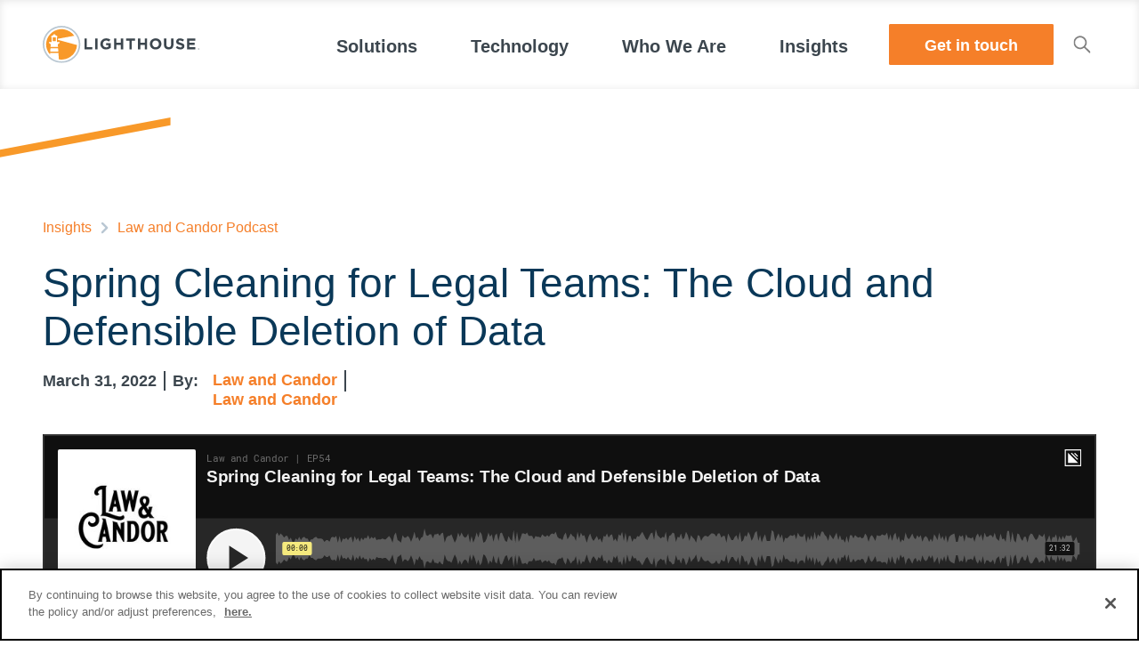

--- FILE ---
content_type: text/html
request_url: https://www.lighthouseglobal.com/law-and-candor-podcast/the-cloud-and-defensible-deletion-of-data
body_size: 22565
content:
<!DOCTYPE html><!-- Last Published: Fri Jan 02 2026 22:11:22 GMT+0000 (Coordinated Universal Time) --><html data-wf-domain="www.lighthouseglobal.com" data-wf-page="651c408227d2a4f4f9b2768c" data-wf-site="639c4895e38a6d1ce4825f2e" data-wf-collection="651c408227d2a4f4f9b2770a" data-wf-item-slug="the-cloud-and-defensible-deletion-of-data"><head><meta charset="utf-8"/><title>Defensible Deletion in the Cloud: Spring Cleaning for Legal</title><meta content="Law &amp; Candor welcomes Erika Namnath of Lighthouse to discuss new challenges with data retention and deletion in the Cloud, developing a defensible disposal program, and getting stakeholder buy-in." name="description"/><meta content="Defensible Deletion in the Cloud: Spring Cleaning for Legal" property="og:title"/><meta content="Law &amp; Candor welcomes Erika Namnath of Lighthouse to discuss new challenges with data retention and deletion in the Cloud, developing a defensible disposal program, and getting stakeholder buy-in." property="og:description"/><meta content="https://cdn.prod.website-files.com/63ac5477acaa432c064e92c3/64d10f560faea2e6ce1fae80_itemeditorimage_624620490fe19.jpg" property="og:image"/><meta content="Defensible Deletion in the Cloud: Spring Cleaning for Legal" property="twitter:title"/><meta content="Law &amp; Candor welcomes Erika Namnath of Lighthouse to discuss new challenges with data retention and deletion in the Cloud, developing a defensible disposal program, and getting stakeholder buy-in." property="twitter:description"/><meta content="https://cdn.prod.website-files.com/63ac5477acaa432c064e92c3/64d10f560faea2e6ce1fae80_itemeditorimage_624620490fe19.jpg" property="twitter:image"/><meta property="og:type" content="website"/><meta content="summary_large_image" name="twitter:card"/><meta content="width=device-width, initial-scale=1" name="viewport"/><link href="https://cdn.prod.website-files.com/639c4895e38a6d1ce4825f2e/css/lhg-v2.shared.435bbbd7b.min.css" rel="stylesheet" type="text/css"/><script type="text/javascript">!function(o,c){var n=c.documentElement,t=" w-mod-";n.className+=t+"js",("ontouchstart"in o||o.DocumentTouch&&c instanceof DocumentTouch)&&(n.className+=t+"touch")}(window,document);</script><link href="https://cdn.prod.website-files.com/639c4895e38a6d1ce4825f2e/63bfd15e596e7d733c877009_lhg.png" rel="shortcut icon" type="image/x-icon"/><link href="https://cdn.prod.website-files.com/639c4895e38a6d1ce4825f2e/63bfd1795252887aa1580079_lhg-2.png" rel="apple-touch-icon"/><link href="https://www.lighthouseglobal.com/law-and-candor-podcast/the-cloud-and-defensible-deletion-of-data" rel="canonical"/><link href="rss.xml" rel="alternate" title="RSS Feed" type="application/rss+xml"/><script src="https://cdn.yetiab.com/1738943934/min.js" id="yetiab-script"></script>

<!-- Google Tag Manager -->
<script type="text/plain" class="optanon-category-C0002-C0003-C0004">(function(w,d,s,l,i){w[l]=w[l]||[];w[l].push({'gtm.start':
new Date().getTime(),event:'gtm.js'});var f=d.getElementsByTagName(s)[0],
j=d.createElement(s),dl=l!='dataLayer'?'&l='+l:'';j.async=true;j.src=
'https://www.googletagmanager.com/gtm.js?id='+i+dl;f.parentNode.insertBefore(j,f);
})(window,document,'script','dataLayer','GTM-NN86DW7');</script>
<!-- End Google Tag Manager -->


<!-- Active state styling for dropdown in navbar -->
	<style>
      @media only screen and (min-width: 992px) {
  .navbar_dd-toggle.is-active .navbar_dd-toggle-text {
	color: var(--dark-orange)!important;
}
.navbar_dd-toggle.is-active .navbar_dd-toggle-text-underline {
	width: 100%!important;
  height: 0.25rem!important;
}
}

</style>


<!-- ahrefs verification -->
<meta name="ahrefs-site-verification" content="ba350c5a9bb287e4f3059345de39cddcba7c5ea6b667fefabaa1a9cd49d584bb">

<!-- google site verification -->
<meta name="google-site-verification" content="3CVOM48LPHQ91Giv0zeTfFRBVQ-TCv2Fa1FGcnRovkY" />

<!-- Marketo Measure -->
<script type="text/plain" class="optanon-category-C0002-C0003-C0004">
    var mmeasure = document.createElement('script');
    mmeasure.setAttribute('async','async');
    mmeasure.setAttribute('src','https://cdn.bizible.com/scripts/bizible.js');
    document.head.appendChild(mmeasure);
</script>


<!-- OneTrust Cookies Consent Notice start for lighthouseglobal.com -->
<script src="https://cdn.cookielaw.org/scripttemplates/otSDKStub.js"  type="text/javascript" charset="UTF-8" data-domain-script="11fcb07c-411a-468e-baeb-77f993f8592e" ></script>
<!-- OneTrust Cookies Consent Notice end for fs-lighthouse.webflow.io -->
<script type="text/javascript">
function OptanonWrapper() {}
</script>

<style>
.cta_clip-wrapper {
	pointer-events: none;
}
@media only screen and (max-width: 992px) {
  .template-body-toc-wrapper {
    width: calc(100% + 6rem)!important;
    margin-left: -3rem !important;
    padding-left: 3rem !important;
  }
}

@media only screen and (max-width: 767px) {
  .template-body-toc-wrapper {
    width: calc(100% + 2.5rem)!important;
    margin-left: -1.25rem !important;
    padding-left: 1.25rem !important;
  }
}
</style>


<!-- Start of HubSpot Embed Code -->
<script type="text/javascript" id="hs-script-loader" async defer src="//js.hs-scripts.com/2324427.js"></script>
<!-- End of HubSpot Embed Code -->

<!-- OneTrust Cookies Settings button start -->
<style>
body #ot-sdk-btn.ot-sdk-show-settings, body #ot-sdk-btn.optanon-show-settings {
    position: fixed;
    z-index: 999;
    bottom: 10px;
    left: 10px;
    color: #0170b0;
    border-radius: 999px;
    border: 1px solid #0170b0;
}

body #ot-sdk-btn.ot-sdk-show-settings:hover, body #ot-sdk-btn.optanon-show-settings:hover {
    background-color: #fff;
    color: #0170b0;
}
</style>
<!-- OneTrust Cookies Settings button end -->

<style>
  
  body #cookiescript_bottompart {
    display: none;
}
body #cookiescript_description {
    color: #47525d;
}
body #cookiescript_injected {
    background: #ffffff;
    font-family: 'Avenir';
}

body #cookiescript_accept {
    background-color: #0070b0;
    color: #ffffff;
    font-weight: 800;
}

body #cookiescript_reject {
        border: 1px solid #0070b0;
        color: #0082cc;
 		background-color: #fff;
}

body #cookiescript_reject:hover {
    background-color: rgba(0, 112, 176, 0.1);
}

body #cookiescript_accept:hover, body #cookiescript_save:hover {
    background-color: #0082cc;
}

body #cookiescript_readmore {
    color: #0082cc;
}

    body #cookiescript_injected {
    padding: 20px 40px;
}
  body #cookiescript_readmore:hover, body #cookiescript_reportlink:hover, body #cookiescript_cookiescriptlink:hover {
    color: #3898ec;
}

/* HS all inputs */
  
  fieldset {
  	max-width: 100%!important;
  }
  
  fieldset.form-columns-1 .hs-input {
  	width: 100%!important;
  }
  
  .hbspt-form select {
  	-webkit-appearance: none;
  	-moz-appearance: none;
  	text-indent: 1px;
  	text-overflow: '';
  	background-image: url("https://cdn.prod.website-files.com/639c4895e38a6d1ce4825f2e/63c940bbb0fd7f52cdb3f992_dropdown-carrot.svg");
    background-repeat: no-repeat;
    background-position: right 1.125rem top 1.125rem;
    background-size: 0.85rem;
  }
  
  .hs-main-font-element {
  	font-size: 0.875rem !important;
  }
  
  .submitted-message {
  	font-size: 1.35rem !important;
    font-weight: 700 !important; 
    margin-bottom: 2rem !important;
    text-align: center !important;
  }

  .hbspt-form input, select, textarea {
  	background-color: white;
    border: none;
    border-radius: 0.125rem;
    height: 2.875rem;
    padding-left: 0.5rem;
	font-size: 1.125rem;
    color: #3C464E;
    outline: none;
    margin-bottom: 1rem;
    font-weight: 400;
    width: 100%;
  }
  
  .hbspt-form input:focus {
  	outline: 1px solid #b7c5d1;
  }
  
  .hbspt-form textarea:focus {
  	outline: 1px solid #b7c5d1;
  }
  
  .hbspt-form textarea {
  	height: 4.5rem;
    border: none;
  }
  
  /* HS error message */
  
  .hs-error-msgs {
  	list-style: none;
    padding-left: 0rem !important;
    font-size: 0.875rem !important;
    color: #91181b;
    margin-top: -0.5rem;
  }
  
  .hs-error-msg {
  	font-size: 0.875rem;
  }
  
  /* HS recaptcha */
  
  .hs-recaptcha {
  	margin-bottom: 2rem;
    margin-top: 1.5rem;
    display: none;
  }
  
  /* HS submit button */
  
  .hbspt-form input[type=submit] {
  	background-color: #F57F29;
    font-weight: 800;
    padding: 0.65rem 3rem 0.5rem;
    color: white;
    cursor: pointer;
    width: auto;
    height: auto;
    margin-top: 1.5rem;
    box-shadow: inset 0 0 0 1px #f57f29;
    transition: 0.2s all;
    margin-left: 50%;
    transform: translate(-50%,0%);
    font-size: 1.125rem;
    line-height: 1.5;
  }
  
  .hbspt-form input[type=submit]:hover {
  	background-color: #ffffff;
    color: #f57f29;
  }
  
  /* HS radios */
  
  .hs-form-radio {
  	margin-top: 1rem;
    margin-bottom: -1rem;
    cursor: pointer;
  }
  
  .hbspt-form input[type="radio"] {
  	width: 1rem;
    height: 1rem;
    margin-right: 0.5rem;
    margin-top: 0.125rem;
  }
  
  /* HS checkboxes */
  
  .hs-form-checkbox {
  	margin-top: 1rem;
    margin-bottom: -1rem;
    cursor: pointer;
  }
  
/* Custom Input */
ul.inputs-list.multi-container li.hs-form-checkbox {
  margin: 0.75rem 0rem;
}
ul.inputs-list.multi-container li.hs-form-checkbox label {
  position: relative;
}
ul.inputs-list.multi-container li.hs-form-checkbox label span {
display: inline-block;
  margin-left: 1.75rem; /* Width of the new radio select and any additional spacing on the left */
  margin-right: 1rem; /* Additional spacing on the right */
}
/* Hide the original checkbox */
ul.inputs-list.multi-container li.hs-form-checkbox label input {
  height: 1rem;
  left: 0;
  opacity: 0;
  position: absolute;
  top: 0;
  width: 1rem;
}
/* Add new checkbox */
ul.inputs-list.multi-container li.hs-form-checkbox label span::before {
  border: 1px solid #b7c5d1;
  content: "";
  height: 1rem;
  left: 0;
  position: absolute;
  top: 0.125rem;
  width: 1rem;
  border-radius: 0rem;
  background: white;
}
/* Style new checked item */
ul.inputs-list.multi-container li.hs-form-checkbox label span::after {
  content: "";
  border: 0.175rem solid #b7c5d1;
  border-left: 0;
  border-top: 0;
  height: 0.575rem;
  left: 0.35rem;
  opacity: 0;
  position: absolute;
  top: 0.2rem;
  transform: rotate(45deg);
  transition: opacity 0.2s ease-in-out;
  width: 0.25rem;
}
/* Show when checked */
ul.inputs-list.multi-container li.hs-form-checkbox label input:checked + span::after {
  opacity: 1;
}
/* Style when focused */
ul.inputs-list.multi-container li.hs-form-checkbox label input:focus + span::after {
  outline: 0.125rem solid transparent; /* For Windows high contrast mode. */
}
  ul.inputs-list.multi-container li.hs-form-radio {
  margin: 0.75rem 0rem;
}
  
  /* Custom Input */
ul.inputs-list.multi-container li.hs-form-radio label {
  position: relative;
}
ul.inputs-list.multi-container li.hs-form-radio label span {
  display: inline-block;
  margin-left: 1.75rem; /* Width of the new radio select and any additional spacing on the left */
  margin-right: 1rem; /* Additional spacing on the right */
}
/* Hide the original radio select */
ul.inputs-list.multi-container li.hs-form-radio label input {
  height: 1rem;
  left: 0;
  opacity: 0;
  position: absolute;
  top: 0;
  width: 1rem;
}

/* Add new radio select */
ul.inputs-list.multi-container li.hs-form-radio label span::before {
  border: 1px solid #b7c5d1;
  content: "";
  height: 1rem;
  left: 0;
  position: absolute;
  top: 0.125rem;
  width: 1rem;
  border-radius: 50%;
  background: white;
}
/* Style new checked item */
ul.inputs-list.multi-container li.hs-form-radio label span::after {
  content: "";
  opacity: 0;
  border: 5px solid #b7c5d1;
  border-radius: 50%;
  position: absolute;
  left: 4px;
  top: 6px;
  transition: opacity 0.2s ease-in-out;
}
/* Show when checked */
ul.inputs-list.multi-container li.hs-form-radio label input:checked + span::after {
  opacity: 1;
}

  
  /* HS global */
  
  .hbspt-form li{
  	list-style: none;
    padding-left: 0rem!important;
  }
  
  .hbspt-form ul{
  	list-style: none;
    padding-left: 0rem!important;
  }
  
  .hs-fieldtype-radio {
  	margin-top: 0.5rem;
  }
  .hs-fieldtype-checkbox {
  	margin-top: 0.5rem;
  }
</style>

<style>
table {
  border-collapse: collapse;
  width: 100%;
  font-size: 1.125rem;
}

th,
td {
  border: 1px solid #dcdcdc;
  padding: 1rem;
  font-weight: 400;
}

th {
  background-color: #f1f1f1;
  font-weight: bold;
}

@media only screen and (max-width: 479px) {
  table {
  font-size: 0.95rem;
  margin-left: 1.25rem;
}
}
</style>

<script type="application/ld+json">
{
  "@context": "https://schema.org",
  "@type": "Organization",
  "@id": "https://www.lighthouseglobal.com/#organization",
  "url": "https://www.lighthouseglobal.com/",
  "name": "Lighthouse",
  "legalName": "Lighthouse",
  "logo": {
    "@type": "ImageObject",
    "url": "https://cdn.prod.website-files.com/639c4895e38a6d1ce4825f2e/63a0358036cbb315bcb3edb8_60005df7676fe1e64d1837eb_lighthouse-logo.svg",
    "width": 500,
    "height": 120
  },
  "sameAs": [
    "https://www.linkedin.com/company/lighthouse-global",
    "https://www.lighthouseglobal.com/get-in-touch"
  ],
  "contactPoint": [
    {
      "@type": "ContactPoint",
      "contactType": "customer support",
      "telephone": "+1-206-223-9690",
      "availableLanguage": ["en"],
      "areaServed": "US"
    },
    {
      "@type": "ContactPoint",
      "contactType": "toll free",
      "telephone": "+1-800-367-2884",
      "availableLanguage": ["en"],
      "areaServed": "US"
    },
    {
      "@type": "ContactPoint",
      "contactType": "general inquiries",
      "email": "info@lighthouseglobal.com",
      "url": "https://www.lighthouseglobal.com/get-in-touch",
      "availableLanguage": ["en"]
    },
    {
      "@type": "ContactPoint",
      "contactType": "press inquiries",
      "email": "communications@lighthouseglobal.com",
      "availableLanguage": ["en"]
    }
  ],
  "address": {
    "@type": "PostalAddress",
    "streetAddress": "51 University Street, Suite 400",
    "addressLocality": "Seattle",
    "addressRegion": "WA",
    "postalCode": "98101",
    "addressCountry": "US"
  }
}
</script>

<script type="application/ld+json">
{
  "@context": "https://schema.org",
  "@type": "WebSite",
  "@id": "https://www.lighthouseglobal.com/#website",
  "url": "https://www.lighthouseglobal.com/",
  "name": "Lighthouse",
  "publisher": { "@id": "https://www.lighthouseglobal.com/#organization" },
  "potentialAction": {
    "@type": "SearchAction",
    "target": "https://www.lighthouseglobal.com/search?query={search_term_string}",
    "query-input": "required name=search_term_string"
  }
}
</script><meta name="robots" content="index, follow">

<!-- [Attributes by Finsweet] CMS Combine -->
<script async src="https://cdn.jsdelivr.net/npm/@finsweet/attributes-cmscombine@1/cmscombine.js"></script>

<!-- [Attributes by Finsweet] CMS Sort -->
<script async src="https://cdn.jsdelivr.net/npm/@finsweet/attributes-cmssort@1/cmssort.js"></script>

<style>
.insights-card-grid div:nth-child(n+5) {
    display: none;
}

.richtext-common figure {
	padding-bottom: 16%!important;
}

  .w-richtext figure.w-richtext-figure-type-video, .w-richtext figure[data-rt-type=video] {
    width: 100%!important;
  }
  
  .w-richtext figure {
    max-width: 100%!important;
  }

</style>

<script src="https://cdn.prod.website-files.com/639c4895e38a6d1ce4825f2e%2F6544eda5f000985a163a8687%2F6797b149a1320642d0281862%2Ffinsweetcomponentsconfig-1.0.11.js" type="module" async="" siteId="639c4895e38a6d1ce4825f2e" finsweet="components"></script></head><body><div><div class="clip-paths w-embed"><style>
.hero-clip {
	clip-path: polygon(0 100%, 100% 0%, 100% 100%, 0% 100%);
}

.footer-clip {
	clip-path: polygon(0 100%, 0 0, 100% 0);
}

.product-quote-clip {
	clip-path: polygon(100% 0, 0% 100%, 100% 100%);
}

.product-quote-clip-invert {
	clip-path: polygon(0 0, 0% 100%, 100% 0);
}
</style></div><div class="page-wrapper"><div class="global-styles w-embed"><style>
/* Make text look crisper and more legible in all browsers */
body {
  -webkit-font-smoothing: antialiased;
  -moz-osx-font-smoothing: grayscale;
  font-smoothing: antialiased;
  text-rendering: optimizeLegibility;
}

/* Focus state style for keyboard navigation for the focusable elements */
*[tabindex]:focus-visible,
  input[type="file"]:focus-visible {
   outline: 0.125rem solid #4d65ff;
   outline-offset: 0.125rem;
}

/* Get rid of top margin on first element in any rich text element */
.w-richtext > :not(div):first-child, .w-richtext > div:first-child > :first-child {
  margin-top: 0 !important;
}

/* Get rid of bottom margin on last element in any rich text element */
.w-richtext>:last-child, .w-richtext ol li:last-child, .w-richtext ul li:last-child {
	margin-bottom: 0 !important;
}

/* Prevent all click and hover interaction with an element */
.pointer-events-off {
	pointer-events: none;
}

/* Enables all click and hover interaction with an element */
.pointer-events-on {
  pointer-events: auto;
}

/* Create a class of .div-square which maintains a 1:1 dimension of a div */
.div-square::after {
	content: "";
	display: block;
	padding-bottom: 100%;
}

/* Make sure containers never lose their center alignment */
.container-medium,.container-small, .container-large {
	margin-right: auto !important;
  margin-left: auto !important;
}

/* 
Make the following elements inherit typography styles from the parent and not have hardcoded values. 
Important: You will not be able to style for example "All Links" in Designer with this CSS applied.
Uncomment this CSS to use it in the project. Leave this message for future hand-off.
*/

a,
.w-input,
.w-select,
.w-tab-link,
.w-nav-link,
.w-dropdown-btn,
.w-dropdown-toggle,
.w-dropdown-link {
  color: inherit;
  text-decoration: inherit;
  font-size: inherit;
}

/* Apply "..." after 5 lines of text */
.text-style-5lines {
	display: -webkit-box;
	overflow: hidden;
	-webkit-line-clamp: 5;
	-webkit-box-orient: vertical;
}

/* Apply "..." after 4 lines of text */
.text-style-4lines {
	display: -webkit-box;
	overflow: hidden;
	-webkit-line-clamp: 4;
	-webkit-box-orient: vertical;
}

/* Apply "..." after 3 lines of text */
.text-style-3lines {
	display: -webkit-box;
	overflow: hidden;
	-webkit-line-clamp: 3;
	-webkit-box-orient: vertical;
}

/* Apply "..." after 2 lines of text */
.text-style-2lines {
	display: -webkit-box;
	overflow: hidden;
	-webkit-line-clamp: 2;
	-webkit-box-orient: vertical;
}

/* Adds inline flex display */
.display-inlineflex {
  display: inline-flex;
}

/* These classes are never overwritten */
.hide {
  display: none !important;
}

@media screen and (max-width: 991px) {
    .hide, .hide-tablet {
        display: none !important;
    }
}
  @media screen and (max-width: 767px) {
    .hide-mobile-landscape{
      display: none !important;
    }
}
  @media screen and (max-width: 479px) {
    .hide-mobile{
      display: none !important;
    }
}
 
.margin-0 {
  margin: 0rem !important;
}
  
.padding-0 {
  padding: 0rem !important;
}

.spacing-clean {
padding: 0rem !important;
margin: 0rem !important;
}

.margin-top {
  margin-right: 0rem !important;
  margin-bottom: 0rem !important;
  margin-left: 0rem !important;
}

.padding-top {
  padding-right: 0rem !important;
  padding-bottom: 0rem !important;
  padding-left: 0rem !important;
}
  
.margin-right {
  margin-top: 0rem !important;
  margin-bottom: 0rem !important;
  margin-left: 0rem !important;
}

.padding-right {
  padding-top: 0rem !important;
  padding-bottom: 0rem !important;
  padding-left: 0rem !important;
}

.margin-bottom {
  margin-top: 0rem !important;
  margin-right: 0rem !important;
  margin-left: 0rem !important;
}

.padding-bottom {
  padding-top: 0rem !important;
  padding-right: 0rem !important;
  padding-left: 0rem !important;
}

.margin-left {
  margin-top: 0rem !important;
  margin-right: 0rem !important;
  margin-bottom: 0rem !important;
}
  
.padding-left {
  padding-top: 0rem !important;
  padding-right: 0rem !important;
  padding-bottom: 0rem !important;
}
  
.margin-horizontal {
  margin-top: 0rem !important;
  margin-bottom: 0rem !important;
}

.padding-horizontal {
  padding-top: 0rem !important;
  padding-bottom: 0rem !important;
}

.margin-vertical {
  margin-right: 0rem !important;
  margin-left: 0rem !important;
}
  
.padding-vertical {
  padding-right: 0rem !important;
  padding-left: 0rem !important;
}


.footer_clip {
	clip-path: polygon(0 100%, 0 0, 100% 0);
}

.icon-desc_image-content p {
	font-weight: 800 !important;
}

.navbar_dropdown-carrot {
	pointer-events: none;
}

@media only screen and (max-width: 992px) {
  .navbar_dropdown-carrot {
    display: none !important;
  }
}

/* */
/* animated line */ 
.text-style-link::after {
    display: block;
    bottom: 1px;
    content: "";
    background-color: currentColor;
    position: absolute;
    bottom: 1px;
    left: 0;
    width: 100%;
    height: 1px;
    -webkit-transform: scaleX(0);
    transform: scaleX(0);
    -webkit-transform-origin: left center;
    transform-origin: left center;
    -webkit-transition: -webkit-transform .5s cubic-bezier(.694,0,.335,1);
    transition: -webkit-transform .5s cubic-bezier(.694,0,.335,1);
    -o-transition: transform .5s cubic-bezier(.694,0,.335,1);
    transition: transform .5s cubic-bezier(.694,0,.335,1);
    transition: transform .5s cubic-bezier(.694,0,.335,1),-webkit-transform .5s cubic-bezier(.694,0,.335,1);
}
@media (hover: hover){
.text-style-link:hover::after {
    -webkit-transform: scaleX(1);
    transform: scaleX(1);
    -webkit-transform-origin: right center;
    transform-origin: right center;
}
}
.navbar_overlay {
	pointer-events: none;
}
.zoom-on-hover {
transition: transform 2s ease-in, transform 0.2s ease-out;
}
.navbar_dd-tabs-link.is-open .navbar_dd-tabs-link-text {
	color: var(--dark-orange);
}
.navbar_dd-tabs-link-highlight {
	opacity: 0;
}
.navbar_dd-tabs-link.is-open .navbar_dd-tabs-link-highlight {
	opacity: 100%;
}
.navbar_dd-toggle.w--open .navbar_dd-toggle-text {
color: var(--dark-orange)!important;
}
.navbar_dd-toggle.w--open .navbar_dropdown-arrow-mobile {
transform: rotate(180deg);
}
</style></div><div data-w-id="41f65949-b1c1-fd02-d329-b206c7840479" data-animation="default" data-collapse="medium" data-duration="400" data-easing="ease" data-easing2="ease" role="banner" class="navbar_component w-nav"><div class="padding-global is-in-nav"><div class="navbar_content"><a href="/" class="navbar_logo-wrapper w-nav-brand"><img src="https://cdn.prod.website-files.com/639c4895e38a6d1ce4825f2e/63a0358036cbb315bcb3edb8_60005df7676fe1e64d1837eb_lighthouse-logo.svg" loading="lazy" alt="" class="navbar_logo-image"/></a><nav role="navigation" class="navbar_links-wrapper w-nav-menu"><ul role="list" class="navbar_list"><li class="navbar_list-item"><div data-hover="false" data-delay="0" class="navbar_dd w-dropdown"><div id="dd1-solutions" class="navbar_dd-toggle w-dropdown-toggle"><div class="navbar_dd-toggle-text-wrapper"><div class="navbar_dd-toggle-text">Solutions</div><div class="navbar_dd-toggle-text-underline"></div></div><img src="https://cdn.prod.website-files.com/639c4895e38a6d1ce4825f2e/63c940bbb0fd7f52cdb3f992_dropdown-carrot.svg" loading="lazy" alt="" class="navbar_dropdown-arrow-mobile"/></div><nav class="navbar_dd-list w-dropdown-list"><div class="padding-global is-navbar_dd-list-content"><div class="container-large"><div class="navbar_dd-content"><div class="navbar_dd-content-left-col"><div class="navbar_dd-content-heading">Lighthouse Solutions</div><p class="line-height-1-2">Streamline complex matters with practice-driven eDiscovery + AI for better legal outcomes.</p><div class="navbar_dd-tabs"><div aria-label="List of solutions by service, industry and specialty" role="tablist" class="navbar_dd-tabs-menu hide-tablet"><button role="tab" aria-selected="true" aria-controls="panel-1" id="tab-1" tabindex="0" class="navbar_dd-tabs-link is-open"><div class="navbar_dd-tabs-link-text">By Service</div><div class="navbar_dd-tabs-link-highlight"></div><div class="navbar_dd-tab-links-highlight-grey"></div></button><button role="tab" aria-selected="false" aria-controls="panel-2" id="tab-2" tabindex="-1" class="navbar_dd-tabs-link"><div class="navbar_dd-tabs-link-text">By Industry</div><div class="navbar_dd-tabs-link-highlight"></div><div class="navbar_dd-tab-links-highlight-grey"></div></button><button role="tab" aria-selected="false" aria-controls="panel-3" id="tab-3" tabindex="-1" class="navbar_dd-tabs-link"><div class="navbar_dd-tabs-link-text">By Specialty</div><div class="navbar_dd-tabs-link-highlight"></div><div class="navbar_dd-tab-links-highlight-grey"></div></button></div><div id="panel-1" role="tabpanel" tabindex="0" aria-labelledby="tab-1" class="navbar_dd-tabs-panel is-open"><div class="navbar_dd-tabs-link-text is-tablet-only">By Service</div><div class="navbar_dd-tabs-content-grid"><div class="navbar_dd-tabs-content-grid-col"><div><a href="/ediscovery-services" class="text-size-medium-v2 text-weight-bold text-color-midnightblue text-style-link">eDiscovery</a></div><ul role="list" class="list_unstyled is-gap-0-35rem w-list-unstyled"><li class="list-unstyled-item"><a href="/digital-forensics-services" class="navbar_dd-tabs-internal-link text-style-link">Forensics &amp; Collection</a></li><li class="list-unstyled-item"><a href="/hosting-processing" class="navbar_dd-tabs-internal-link text-style-link">Hosting &amp; Processing</a></li><li class="list-unstyled-item"><a href="/reduction-eca" class="navbar_dd-tabs-internal-link text-style-link">Early Case Assessment</a></li><li class="list-unstyled-item"><a href="/ediscovery-managed-services" class="navbar_dd-tabs-internal-link text-style-link">eDiscovery Managed Services</a></li></ul></div><div class="navbar_dd-tabs-content-grid-col"><div><a href="/document-review-services" class="text-size-medium-v2 text-weight-bold text-color-midnightblue text-style-link">Review</a></div><ul role="list" class="list_unstyled is-gap-0-35rem w-list-unstyled"><li class="list-unstyled-item"><a href="/lighthouse-managed-review" class="navbar_dd-tabs-internal-link text-style-link">Managed Document Review</a></li><li class="list-unstyled-item"><a href="/key-document-identification" class="navbar_dd-tabs-internal-link text-style-link">Key Document Identification</a></li><li class="list-unstyled-item"><a href="/keyword-consulting" class="navbar_dd-tabs-internal-link text-style-link">Keyword Consultation</a></li><li class="list-unstyled-item"><a href="/deposition-preparation" class="navbar_dd-tabs-internal-link text-style-link">Deposition Prep</a></li><li class="list-unstyled-item"><a href="/ai-for-responsive" class="navbar_dd-tabs-internal-link text-style-link">Lighthouse AI for Responsive</a></li><li class="list-unstyled-item"><a href="/ai-privilege-review" class="navbar_dd-tabs-internal-link text-style-link">Lighthouse AI for Privilege</a></li><li class="list-unstyled-item"><a href="/ai-document-review-sensitive-data" class="navbar_dd-tabs-internal-link text-style-link">Lighthouse AI for Sensitive Data</a></li><li class="list-unstyled-item"><a href="/ai-for-pii" class="navbar_dd-tabs-internal-link text-style-link">Lighthouse AI for PHI/PII</a></li><li class="list-unstyled-item"><a href="/ai-for-image-analysis" class="navbar_dd-tabs-internal-link text-style-link">Lighthouse AI for Image Analysis</a></li></ul></div><div class="navbar_dd-tabs-content-grid-col"><a href="/information-governance-services" class="text-size-medium-v2 text-weight-bold text-color-midnightblue text-style-link">Information Governance &amp; Compliance</a><ul role="list" class="list_unstyled is-gap-0-35rem w-list-unstyled"><li class="list-unstyled-item"><a href="/privacy-security" class="navbar_dd-tabs-internal-link text-style-link">Privacy &amp; Security</a></li><li class="list-unstyled-item"><a href="/records-and-information-management" class="navbar_dd-tabs-internal-link text-style-link">Records &amp; Information Management</a></li><li class="list-unstyled-item"><a href="/data-migration-services" class="navbar_dd-tabs-internal-link text-style-link">Migration &amp; Remediation</a></li><li class="list-unstyled-item"><a href="/legal-hold-consulting" class="navbar_dd-tabs-internal-link text-style-link">Legal Hold</a></li><li class="list-unstyled-item"><a href="/governance-support-services" class="navbar_dd-tabs-internal-link text-style-link">Governance Support Services</a></li></ul></div></div><div class="navbar_dd-content-right-col-floating"><div class="text-size-medium text-weight-bold">Trending Links</div><p class="text-size-medium"><a href="/collaboration-tools-in-ediscovery-slack-teams-zoom-more" class="text-color-orange text-weight-medium text-style-link">Handling Teams, Slack, and more</a></p><p class="text-size-medium"><a href="/compliance-navigator" class="text-color-orange text-weight-medium text-style-link">Copilot for M365</a></p><p class="text-size-medium"><a href="/ip-asset-management" class="text-color-orange text-weight-medium text-style-link">Insider IP Risk Program</a></p><div class="navbar_dd-resource"><div class="text-size-medium text-weight-bold">Featured</div><img loading="lazy" src="https://cdn.prod.website-files.com/639c4895e38a6d1ce4825f2e/6777c35e6c4f88ea8aca5cc6_Outside%20Counsel%E2%80%99s%20Guide%20to%20Mastering%20ESI%20Protocols_Thumbnail%20500x262.webp" alt="" class="navbar_dd-resource-image"/><p class="text-size-medium">Outside Counsel’s Guide to Mastering ESI Protocols in the Age of Modern Data</p><div class="margin-top margin-xsmall"><p class="text-size-medium"><a href="/blog/outside-counsels-guide-to-mastering-esi-protocols-in-the-age-of-modern-data" class="text-color-orange text-weight-medium text-style-link">Read the article</a></p></div></div></div></div><div id="panel-2" role="tabpanel" tabindex="0" aria-labelledby="tab-2" hidden="" class="navbar_dd-tabs-panel"><div class="navbar_dd-tabs-link-text is-tablet-only">By Industry</div><div class="navbar_dd-tabs-content-grid is-tablet-1-col"><div id="w-node-_25d78957-9f37-eb09-2df6-56c290d0139a-c7840479" class="navbar_dd-tabs-content-grid-col hide-tablet"></div><div class="navbar_dd-tabs-content-grid-col"><ul role="list" class="list_unstyled is-gap-0-35rem"><li class="list-unstyled-item"><a href="/ediscovery-financial-services" class="text-size-medium-v2 text-weight-bold text-color-midnightblue text-style-link">Financial Services</a></li><li class="list-unstyled-item"><a href="/ediscovery-for-big-tech" class="text-size-medium-v2 text-weight-bold text-color-midnightblue text-style-link">Technology</a></li><li class="list-unstyled-item"><a href="/ediscovery-for-pharma-biotech" class="text-size-medium-v2 text-weight-bold text-color-midnightblue text-style-link">Pharmaceutical</a></li><li class="list-unstyled-item"><a href="/healthcare" class="text-size-medium-v2 text-weight-bold text-color-midnightblue text-style-link">Healthcare</a></li><li class="list-unstyled-item"><a href="/telecom" class="text-size-medium-v2 text-weight-bold text-color-midnightblue text-style-link">Telecommunications</a></li><li class="list-unstyled-item"><a href="/manufacturing-ediscovery-solutions" class="text-size-medium-v2 text-weight-bold text-color-midnightblue text-style-link">Manufacturing</a></li><li class="list-unstyled-item"><a href="/ediscovery-for-law-firms" class="text-size-medium-v2 text-weight-bold text-color-midnightblue text-style-link">Law Firms</a></li><li class="list-unstyled-item"><a href="/construction-litigation-services" class="text-size-medium-v2 text-weight-bold text-color-midnightblue text-style-link">Construction</a></li></ul></div><div class="navbar_dd-tabs-content-grid-col hide-tablet"></div></div><div class="navbar_dd-content-right-col-floating"><div class="text-size-medium text-weight-bold">Trending Links</div><p class="text-size-medium"><a href="/ediscovery-for-law-firms" class="text-color-orange text-weight-medium text-style-link">Lighthouse for Law Firms</a></p><p class="text-size-medium"><a href="/mdl" class="text-color-orange text-weight-medium text-style-link">Multidistrict Litigation Practice</a></p><p class="text-size-medium"><a href="/lighthouse-antitrust" class="text-color-orange text-weight-medium text-style-link">Antitrust Practice</a></p><div class="navbar_dd-resource"><div class="text-size-medium text-weight-bold">Featured</div><img loading="lazy" src="https://cdn.prod.website-files.com/639c4895e38a6d1ce4825f2e/6777c35ea5d2ad8d4cdecca1_Tech-Company-Avoids-Sharing-Source-Code-with-Opposing-Counsel-by-Using-AI_thumb.webp" alt="" class="navbar_dd-resource-image"/><p class="text-size-medium">Tech Company Avoids Sharing Source Code with Opposing Counsel by Using AI</p><div class="margin-top margin-xsmall"><p class="text-size-medium"><a href="/case-study/tech-company-avoids-sharing-source-code-with-opposing-counsel-by-using-ai" class="text-color-orange text-weight-medium text-style-link">Read the case study</a></p></div></div></div></div><div id="panel-3" role="tabpanel" tabindex="0" aria-labelledby="tab-3" hidden="" class="navbar_dd-tabs-panel"><div class="navbar_dd-tabs-link-text is-tablet-only">By Specialty</div><div class="navbar_dd-tabs-content-grid is-tablet-1-col"><div class="navbar_dd-tabs-content-grid-col hide-tablet"></div><div class="navbar_dd-tabs-content-grid-col hide-tablet"></div><div class="navbar_dd-tabs-content-grid-col"><ul role="list" class="list_unstyled is-gap-0-35rem"><li class="list-unstyled-item"><a href="/lighthouse-antitrust" class="text-size-medium-v2 text-weight-bold text-color-midnightblue text-style-link">Antitrust</a></li><li class="list-unstyled-item"><a href="/multidistrict-litigation" class="text-size-medium-v2 text-weight-bold text-color-midnightblue text-style-link">Multidistrict Litigation</a></li><li class="list-unstyled-item"><a href="/dsar" class="text-size-medium-v2 text-weight-bold text-color-midnightblue text-style-link">DSARs</a></li><li class="list-unstyled-item"><a href="/microsoft-365-services" class="text-size-medium-v2 text-weight-bold text-color-midnightblue text-style-link">Microsoft 365</a></li></ul></div></div><div class="navbar_dd-content-right-col-floating"><div class="text-size-medium text-weight-bold">Trending Links</div><p class="text-size-medium"><a href="/blog/hsr-premerger-notification" class="text-color-orange text-weight-medium text-style-link">HSR Premerger Notifications</a></p><p class="text-size-medium"><a href="/case-study/simplifying-complex-multi-district-document-review" class="text-color-orange text-weight-medium text-style-link">Simplify MDLs</a></p><p class="text-size-medium"><a href="/emerging-trends-in-second-requests" class="text-color-orange text-weight-medium text-style-link">Emerging 2R Trends</a></p><div class="navbar_dd-resource"><div class="text-size-medium text-weight-bold">Featured</div><img loading="lazy" src="https://cdn.prod.website-files.com/639c4895e38a6d1ce4825f2e/6777c35ed807793300118730_Lighthouse-Drives-First-Adoption-of-M365-by-a-Major-Financial-Services-Organization_thumb.webp" alt="" class="navbar_dd-resource-image"/><p class="text-size-medium">Lighthouse Drives First Adoption of M365 by a Major Financial Services Organization</p><div class="margin-top margin-xsmall"><p class="text-size-medium"><a href="/case-study/lighthouse-drives-first-adoption-of-m365-by-a-major-financial-services-organization" class="text-color-orange text-weight-medium text-style-link">Read the case study</a></p></div></div></div></div></div></div><div class="navbar_dd-content-right-col hide-tablet"></div></div></div></div></nav></div></li><li class="navbar_list-item"><div data-hover="false" data-delay="0" class="navbar_dd w-dropdown"><div id="dd2-technology" class="navbar_dd-toggle w-dropdown-toggle"><div class="navbar_dd-toggle-text-wrapper"><div class="navbar_dd-toggle-text">Technology</div><div class="navbar_dd-toggle-text-underline"></div></div><img src="https://cdn.prod.website-files.com/639c4895e38a6d1ce4825f2e/63c940bbb0fd7f52cdb3f992_dropdown-carrot.svg" loading="lazy" alt="" class="navbar_dropdown-arrow-mobile"/></div><nav class="navbar_dd-list w-dropdown-list"><div class="padding-global is-navbar_dd-list-content"><div class="container-large"><div class="padding-horizontal"><div class="navbar_dd-content"><div class="navbar_dd-content-left-col"><div class="navbar_dd-content-heading">Lighthouse Technology</div><p>Ingenuity has been a Lighthouse value from the start. Innovate with proven eDiscovery technologies.</p><div class="navbar_dd-tabs-wrapper"><div class="navbar_dd-tabs-menu is-1-col"><div class="navbar_dd-tabs-link is-open"><div class="navbar_dd-tabs-link-text">Lighthouse AI</div><div class="navbar_dd-tabs-link-highlight"></div><div class="navbar_dd-tab-links-highlight-grey"></div></div><div class="navbar_dd-tabs-content-grid is-1-col"><div class="navbar_dd-tabs-content-grid-col"><ul role="list" class="list_unstyled is-gap-0-35rem w-list-unstyled"><li class="list-unstyled-item"><a href="/artificial-intelligence" class="text-size-medium-v2 text-weight-bold text-color-midnightblue text-style-link">AI Approach</a></li><li class="list-unstyled-item"><a href="/ai-search" class="text-size-medium-v2 text-weight-bold text-color-midnightblue text-style-link">AI Search</a></li><li class="list-unstyled-item"><a href="/ai-document-review" class="text-size-medium-v2 text-weight-bold text-color-midnightblue text-style-link">AI for Review</a></li><li class="list-unstyled-item"><a href="/ai-analytics" class="text-size-medium-v2 text-weight-bold text-color-midnightblue text-style-link">AI for eDiscovery</a></li><li class="list-unstyled-item"><a href="/ai-governance-compliance" class="text-size-medium-v2 text-weight-bold text-color-midnightblue text-style-link">AI for Governance &amp; Compliance</a></li></ul></div></div></div><div class="navbar_dd-tabs-menu is-1-col"><div class="navbar_dd-tabs-link is-open"><div class="navbar_dd-tabs-link-text">Platforms</div><div class="navbar_dd-tabs-link-highlight"></div><div class="navbar_dd-tab-links-highlight-grey"></div></div><div class="navbar_dd-tabs-content-grid is-1-col"><div class="navbar_dd-tabs-content-grid-col"><ul role="list" class="list_unstyled is-gap-0-35rem w-list-unstyled"><li class="list-unstyled-item"><a href="/relativityone-lighthouse" class="text-size-medium-v2 text-weight-bold text-color-midnightblue text-style-link">RelativityOne</a></li><li class="list-unstyled-item"><a href="/relativity-ediscovery" class="text-size-medium-v2 text-weight-bold text-color-midnightblue text-style-link">Relativity Server</a></li><li class="list-unstyled-item"><a href="/microsoft-security-solutions" class="text-size-medium-v2 text-weight-bold text-color-midnightblue text-style-link">Microsoft 365</a></li><li class="list-unstyled-item"><a href="/spectra" class="text-size-medium-v2 text-weight-bold text-color-midnightblue text-style-link">Lighthouse Spectra</a></li></ul></div></div></div></div></div><div class="navbar_dd-content-right-col"><div class="text-size-medium text-weight-bold">Trending Links</div><p class="text-size-medium"><a href="/ebooks-and-whitepapers/analyzing-the-real-world-applications-and-value-of-ai-for-ediscovery" class="text-color-orange text-weight-medium text-style-link">AI in eDiscovery</a></p><p class="text-size-medium"><a href="/case-study/ai-powers-successful-review-for-a-pressing-matter" class="text-color-orange text-weight-medium text-style-link">AI Powers Priv Review for 2R</a></p><p class="text-size-medium"><a href="/case-study/lighthouse-transforms-complex-enterprise-data-protection-with-microsoft-purview" class="text-color-orange text-weight-medium text-style-link">Protecting Company Data with Purview</a></p><div class="navbar_dd-resource"><div class="text-size-medium text-weight-bold">Featured</div><img src="https://cdn.prod.website-files.com/639c4895e38a6d1ce4825f2e/671170216360e33acd96ebd4_From%20Data%20to%20Decisions_Thumbnail%20500x262.avif" loading="lazy" alt="" class="navbar_dd-resource-image"/><p class="text-size-medium">From Data to Decisions, AI is Improving Accuracy for eDiscovery</p><div class="margin-top margin-xsmall"><p class="text-size-medium"><a href="/blog/from-data-to-decisions-ai-is-improving-accuracy-for-ediscovery" class="text-color-orange text-weight-medium text-style-link">Read the article</a></p></div></div></div></div></div></div></div></nav></div></li><li class="navbar_list-item"><div data-hover="false" data-delay="0" class="navbar_dd w-dropdown"><div id="dd3-who-we-are" class="navbar_dd-toggle w-dropdown-toggle"><div class="navbar_dd-toggle-text-wrapper"><div class="navbar_dd-toggle-text">Who We Are</div><div class="navbar_dd-toggle-text-underline"></div></div><img src="https://cdn.prod.website-files.com/639c4895e38a6d1ce4825f2e/63c940bbb0fd7f52cdb3f992_dropdown-carrot.svg" loading="lazy" alt="" class="navbar_dropdown-arrow-mobile"/></div><nav class="navbar_dd-list w-dropdown-list"><div class="padding-global is-navbar_dd-list-content"><div class="container-large"><div class="padding-horizontal"><div class="navbar_dd-content"><div class="navbar_dd-content-left-col"><div class="navbar_dd-content-heading">Who We Are</div><p>Learn all the ways we’re supporting our clients, our communities, and each other.</p><div class="navbar_dd-tabs-wrapper"><div class="navbar_dd-tabs-menu is-1-col"><div class="navbar_dd-tabs-link is-open"><div class="navbar_dd-tabs-link-text">Why Lighthouse</div><div class="navbar_dd-tabs-link-highlight"></div><div class="navbar_dd-tab-links-highlight-grey"></div></div><div class="navbar_dd-tabs-content-grid is-1-col"><div class="navbar_dd-tabs-content-grid-col"><ul role="list" class="list_unstyled is-gap-0-35rem w-list-unstyled"><li class="list-unstyled-item"><a href="/about" class="text-size-medium-v2 text-weight-bold text-color-midnightblue text-style-link">About Us</a></li><li class="list-unstyled-item"><a href="/leadership" class="text-size-medium-v2 text-weight-bold text-color-midnightblue text-style-link">Leadership</a></li><li class="list-unstyled-item"><a href="/diversity-and-inclusion" class="text-size-medium-v2 text-weight-bold text-color-midnightblue text-style-link">Diversity, Inclusion, and Belonging</a></li><li class="list-unstyled-item"><a href="/lighthouse-cares" class="text-size-medium-v2 text-weight-bold text-color-midnightblue text-style-link">Lighthouse in the Community</a></li><li class="list-unstyled-item"><a href="/social-responsibility" class="text-size-medium-v2 text-weight-bold text-color-midnightblue text-style-link">Corporate Social Responsibility</a></li></ul></div></div></div><div class="navbar_dd-tabs-menu is-1-col"><div class="navbar_dd-tabs-link is-open"><div class="navbar_dd-tabs-link-text">Explore &amp; Connect</div><div class="navbar_dd-tabs-link-highlight"></div><div class="navbar_dd-tab-links-highlight-grey"></div></div><div class="navbar_dd-tabs-content-grid is-1-col"><div class="navbar_dd-tabs-content-grid-col"><ul role="list" class="list_unstyled is-gap-0-35rem w-list-unstyled"><li class="list-unstyled-item"><a href="/newsroom" class="text-size-medium-v2 text-weight-bold text-color-midnightblue text-style-link">Newsroom</a></li><li class="list-unstyled-item"><a href="/careers" class="text-size-medium-v2 text-weight-bold text-color-midnightblue text-style-link">Join Lighthouse</a></li><li class="list-unstyled-item"><a href="/contact-us" class="text-size-medium-v2 text-weight-bold text-color-midnightblue text-style-link">Contact Us</a></li></ul></div></div></div></div></div><div class="navbar_dd-content-right-col"><div class="text-size-medium text-weight-bold">Trending Links</div><p class="text-size-medium"><a href="/newsroom/lighthouse-named-overall-ediscovery-solution-provider-of-the-year" class="text-color-orange text-weight-medium text-style-link">Lighthouse: Provider of the Year</a></p><p class="text-size-medium"><a href="/newsroom/lighthouse-earns-famed-band-1-ranking-from-chambers-partners-for-third-consecutive-year" class="text-color-orange text-weight-medium text-style-link">Lighthouse Chambers Rankings</a></p><p class="text-size-medium"><a href="/social-responsibility" class="text-color-orange text-weight-medium text-style-link">Sustainability Commitment</a></p><div class="navbar_dd-resource"><div class="text-size-medium text-weight-bold">Featured</div><img src="https://cdn.prod.website-files.com/639c4895e38a6d1ce4825f2e/6777c35ef0bc14516e04cb18_2024-MoveForChange_collage-social_thumbnail.webp" loading="lazy" sizes="(max-width: 479px) 0px, 100vw" srcset="https://cdn.prod.website-files.com/639c4895e38a6d1ce4825f2e/6777c35ef0bc14516e04cb18_2024-MoveForChange_collage-social_thumbnail-p-500.webp 500w, https://cdn.prod.website-files.com/639c4895e38a6d1ce4825f2e/6777c35ef0bc14516e04cb18_2024-MoveForChange_collage-social_thumbnail.webp 771w" alt="" class="navbar_dd-resource-image"/><p class="text-size-medium">Move for Change: An Inspiring Commitment to Community by Lighthouse Employees</p><div class="margin-top margin-xsmall"><p class="text-size-medium"><a href="/newsroom/move-for-change-an-inspiring-commitment-to-community-by-lighthouse-employees" class="text-color-orange text-weight-medium text-style-link">Read the article</a></p></div></div></div></div></div></div></div></nav></div></li><li class="navbar_list-item"><div data-hover="false" data-delay="0" class="navbar_dd w-dropdown"><div id="dd4-insights" class="navbar_dd-toggle w-dropdown-toggle"><div class="navbar_dd-toggle-text-wrapper"><div class="navbar_dd-toggle-text">Insights</div><div class="navbar_dd-toggle-text-underline"></div></div><img src="https://cdn.prod.website-files.com/639c4895e38a6d1ce4825f2e/63c940bbb0fd7f52cdb3f992_dropdown-carrot.svg" loading="lazy" alt="" class="navbar_dropdown-arrow-mobile"/></div><nav class="navbar_dd-list w-dropdown-list"><div class="padding-global is-navbar_dd-list-content"><div class="container-large"><div class="padding-horizontal"><div class="navbar_dd-content"><div class="navbar_dd-content-left-col"><div class="navbar_dd-content-heading">Insights</div><p>Explore bold ideas on modern data and AI in eDiscovery, review, and compliance.</p><a href="/insights" class="button is-nav-insights w-button">View all insights</a><div class="navbar_dd-tabs-wrapper"><div class="navbar_dd-tabs-menu is-1-col"><div class="navbar_dd-tabs-link is-open"><div class="navbar_dd-tabs-link-text">Featured Topics</div><div class="navbar_dd-tabs-link-highlight"></div><div class="navbar_dd-tab-links-highlight-grey"></div></div><div class="navbar_dd-tabs-content-grid is-1-col"><div class="navbar_dd-tabs-content-grid-col"><ul role="list" class="list_unstyled is-gap-0-35rem w-list-unstyled"><li class="list-unstyled-item"><a href="/your-guide-to-ai-in-ediscovery" class="text-size-medium-v2 text-weight-bold text-color-midnightblue text-style-link">Your Guide to AI in eDiscovery</a></li><li class="list-unstyled-item"><a href="/insights/microsoft-365" class="text-size-medium-v2 text-weight-bold text-color-midnightblue text-style-link">Microsoft 365</a></li><li class="list-unstyled-item"><a href="/insights/diversity-equity-and-inclusion" class="text-size-medium-v2 text-weight-bold text-color-midnightblue text-style-link">Diversity, Inclusion, and Belonging</a></li><li class="list-unstyled-item"><a href="/insights/ai-and-analytics" class="text-size-medium-v2 text-weight-bold text-color-midnightblue text-style-link">AI &amp; Analytics</a></li></ul></div></div></div><div class="navbar_dd-tabs-menu is-1-col"><div class="navbar_dd-tabs-link is-open"><div class="navbar_dd-tabs-link-text">Content Types</div><div class="navbar_dd-tabs-link-highlight"></div><div class="navbar_dd-tab-links-highlight-grey"></div></div><div class="navbar_dd-tabs-content-grid is-1-col"><div class="navbar_dd-tabs-content-grid-col"><ul role="list" class="list_unstyled is-gap-0-35rem w-list-unstyled"><li class="list-unstyled-item"><a href="/blog" class="text-size-medium-v2 text-weight-bold text-color-midnightblue text-style-link">Blog</a></li><li class="list-unstyled-item"><a href="/case-studies" class="text-size-medium-v2 text-weight-bold text-color-midnightblue text-style-link">Case Studies</a></li><li class="list-unstyled-item"><a href="/ebooks-whitepapers" class="text-size-medium-v2 text-weight-bold text-color-midnightblue text-style-link">eBooks &amp; Whitepapers</a></li><li class="list-unstyled-item"><a href="/law-and-candor-podcast" class="text-size-medium-v2 text-weight-bold text-color-midnightblue text-style-link">Law &amp; Candor Podcast</a></li><li class="list-unstyled-item"><a href="/videos" class="text-size-medium-v2 text-weight-bold text-color-midnightblue text-style-link">Videos</a></li></ul></div></div></div></div></div><div class="navbar_dd-content-right-col"><div class="text-size-medium text-weight-bold">Trending Links</div><p class="text-size-medium"><a href="/blog/ai-trends-for-law-firms" class="text-color-orange text-weight-medium text-style-link">AI Trends for Law Firms</a></p><p class="text-size-medium"><a href="/blog/is-ai-too-expensive" class="text-color-orange text-weight-medium text-style-link">Is AI Too Expensive?</a></p><p class="text-size-medium"><a href="/blog/data-protection-regulations" class="text-color-orange text-weight-medium text-style-link">Data Protection Regulations</a></p><div class="navbar_dd-resource"><div class="text-size-medium text-weight-bold">Featured</div><img src="https://cdn.prod.website-files.com/639c4895e38a6d1ce4825f2e/67ad022703d4b12d6533a5bc_StateofAIReport-OG_2025.avif" loading="lazy" sizes="(max-width: 479px) 0px, 100vw" srcset="https://cdn.prod.website-files.com/639c4895e38a6d1ce4825f2e/67ad022703d4b12d6533a5bc_StateofAIReport-OG_2025-p-500.avif 500w, https://cdn.prod.website-files.com/639c4895e38a6d1ce4825f2e/67ad022703d4b12d6533a5bc_StateofAIReport-OG_2025.avif 1200w" alt="" class="navbar_dd-resource-image"/><p class="text-size-medium">2025 State of AI in eDiscovery Report</p><div class="margin-top margin-xsmall"><p class="text-size-medium"><a href="/ai-in-ediscovery-report-2025" class="text-color-orange text-weight-medium text-style-link">Read the eBook</a></p></div></div></div></div></div></div></div></nav></div></li></ul><div class="navbar_cta-search-wrapper"><a href="/get-in-touch" class="navbar_button w-button">Get in touch</a><div data-w-id="3dddf869-4003-b722-a7ea-088ea37f3bca" class="navbar_search-trigger"><div data-is-ix2-target="1" class="navbar_search-trigger-lottie" data-w-id="c02d8299-e9f1-0c03-08ef-f9f4c6403560" data-animation-type="lottie" data-src="https://cdn.prod.website-files.com/639c4895e38a6d1ce4825f2e/63cfb3e611690038ca50511e_lottieflow-search-08-000000-easey.json" data-loop="0" data-direction="1" data-autoplay="0" data-renderer="svg" data-default-duration="0" data-duration="0" data-ix2-initial-state="0"></div></div><div data-w-id="f6d482ec-5c6d-c9d1-80d2-5152c57daeb1" class="navbar_search-mobile-wrapper"><div class="navbar_search-mobile"><div class="navbar_search-input-mobile"><div class="navbar_search-submit is-mobile"><div>Search</div></div><div class="navbar_search-placeholder">Search...</div></div></div></div></div></nav><div class="navbar_hamburger w-nav-button"><div data-is-ix2-target="1" class="navbar_hamburger-icon" data-w-id="25d78957-9f37-eb09-2df6-56c290d014e1" data-animation-type="lottie" data-src="https://cdn.prod.website-files.com/639c4895e38a6d1ce4825f2e/63f357eeeb2bb263420f70cc_lottieflow-menu-nav-06-0A3858-easey.json" data-loop="0" data-direction="1" data-autoplay="0" data-renderer="svg" data-default-duration="0" data-duration="0" data-ix2-initial-state="0"></div></div></div><div class="navbar_search-bg-desktop"></div><div class="navbar_content-search-desktop"><div class="container-medium"><form action="/search" class="navbar_search-content w-form"><input class="navbar_search-input w-input" maxlength="256" name="query" placeholder="Search…" type="search" id="search-2" required=""/><input type="submit" class="navbar_search-submit w-button" value="Search"/></form></div></div></div><div aria-hidden="true" class="navbar_overlay"></div><div class="navbar_content-search-mobile"><img src="https://cdn.prod.website-files.com/639c4895e38a6d1ce4825f2e/63f7413971de221499846cfb_close-icon.svg" loading="lazy" data-w-id="b3a79bd9-f373-2277-ccdf-44ec2c49c0d3" alt="" class="navbar_content-search-mobile-close"/><div class="padding-global"><div class="margin-bottom margin-small"><h3 class="text-align-center">Enter your search query below</h3></div><form action="/search" class="navbar_search-mobile w-form"><input class="navbar_search-input-mobile w-input" maxlength="256" name="query" placeholder="Search…" type="search" id="search" required=""/><input type="submit" class="navbar_search-submit is-mobile w-button" value="Search"/></form></div><div class="w-embed"><style>
.navbar_content-search-mobile-close {
	left: 50%;
  transform: translate(-50%,-50%);
  margin-top: 20rem;
}
</style></div></div></div><main class="main-wrapper is-overflow-hidden"><div class="padding-bottom padding-xxlarge"></div><div class="separator-image-wrapper"><div class="container-large"><div class="separator-image-content"><img src="https://cdn.prod.website-files.com/639c4895e38a6d1ce4825f2e/63a04486ee6fdd6f1e110bf7_slant-line.svg" loading="lazy" alt="" class="separator-image"/></div></div></div><section class="section_casestudy-body"><div class="padding-global"><div class="padding-bottom"><div class="container-large"><div><div class="newsroom-breadcrumb-wrapper"><a href="/insights" class="newsroom-breadcrumb-text">Insights</a><img src="https://cdn.prod.website-files.com/639c4895e38a6d1ce4825f2e/63c940bbb0fd7f52cdb3f992_dropdown-carrot.svg" loading="lazy" alt="" class="newsroom-breadcrumb-arrow"/><a href="/law-and-candor-podcast" class="newsroom-breadcrumb-text">Law and Candor Podcast</a></div><h1 class="heading-style-h2">Spring Cleaning for Legal Teams: The Cloud and Defensible Deletion of Data</h1><div class="margin-top margin-small"><div class="news_info-wrapper is-left-aligned"><p class="news_info-text">March 31, 2022</p><div class="news_info-wrapper is-left-aligned is-padding-top-0"><p class="news_info-text is-static">By:</p><div class="padding-xxsmall"></div><div class="w-dyn-list"><div role="list" class="w-dyn-items"><div role="listitem" class="news_author-item w-dyn-item"><div class="news_info-text is-author"><div class="text-color-orange">Law and Candor</div><div class="text-color-darkgrey w-condition-invisible">Law and Candor</div><a href="/authors/law-and-candor" class="absolute-link">Law and Candor</a></div></div></div></div></div></div></div><div class="padding-bottom padding-large"></div><div class="richtext-common w-richtext"><figure style="padding-bottom:33.75%" class="w-richtext-align-center w-richtext-figure-type-video"><div><iframe src="https://player.simplecast.com/8133e76c-6bdb-4303-9163-b77757e493a0?dark=true" scrolling="no" frameborder="no"></iframe></div></figure><p>To kick off the show, <a target="_blank" href="https://www.linkedin.com/in/billmariano/">Bill Mariano</a> and <a target="_blank" href="https://www.linkedin.com/in/robhellewell/">Rob Hellewell</a> discuss another Sighting of Radical Brilliance: <a target="_blank" href="https://www.icr.ac.uk/news-archive/scientists-use-ai-to-identify-new-drug-combination-for-children-with-incurable-brain-cancer">How scientists are using AI to identify new drug combinations for children with incurable brain cancer.</a></p><p>Next, they interview <a target="_blank" href="https://www.linkedin.com/in/erikanamnath/">Erika Namnath</a> from Lighthouse about how to develop a sound and efficient defensible deletion program and the benefits of getting buy-in for it throughout an organization. Some of the key questions they discuss include:</p><ul role="list">	<li>Defensible disposal of data continues to be a key challenge for eDiscovery and information governance programs. Why has this issue persisted and how has it evolved?</li>	<li>Historically, because of the risk of deleting important information or not being able to defend deletion, teams have defaulted to saving as much as possible. Why is this approach becoming increasingly impossible and even poses a greater risk?</li>	<li>How should leaders approach developing a data retention and disposal program or updating their existing one?</li>	<li>When developing these retention policies and updates, we often hear challenges with legacy data and legal holds. How can teams wrap their heads around existing data while also considering what they’re retaining today? </li>	<li>It seems a significant challenge for these programs is gaining stakeholder buy-in and assigning ownership for retention and deletion. What can leaders do to tackle this?</li></ul><p>Our co-hosts wrap up the episode with a few key takeaways. If you enjoyed the show, learn more about our speakers and subscribe on the <a target="_blank" href="https://www.lighthouseglobal.com/law-and-candor-podcast">podcast homepage</a>, rate us wherever you get your podcasts.</p><p><strong>Related Links</strong>:</p><ul role="list">	<li>Blog post: <a target="_blank" href="https://www.lighthouseglobal.com/blog/how-legal-teams-can-implement-better-information-governance-structures-for-evolving-software">Cloud Adaptation: How Legal Teams Can Implement Better Information Governance Structures for Evolving Software</a></li>	<li>Blog post: <a target="_blank" href="https://www.lighthouseglobal.com/blog/making-the-case-for-information-governance">Making the Case for Information Governance and Why You Should Address It Now</a></li>	<li>Podcast: <a target="_blank" href="https://www.lighthouseglobal.com/law-and-candor-podcast/achieving-information-governance-through-a-transformative-cloud-migration">Achieving Information Governance through a Transformative Cloud Migration</a></li>	<li>Article: <a target="_blank" href="https://www.icr.ac.uk/news-archive/scientists-use-ai-to-identify-new-drug-combination-for-children-with-incurable-brain-cancer">Scientists use AI to identify new drug combination for children with incurable brain cancer</a></li></ul></div><div class="subscribe_component w-condition-invisible"><div class="subscribe_content"><div class="subscribe_richtext w-dyn-bind-empty w-richtext"></div><div class="subscribe_embed w-embed w-script"><style>
.subscribe_component .hs-input {
	border: 1.5px solid #b9c7d3;
  width: 100%;
}

.subscribe_component .hs-email {
	width: 100%;
}

.subscribe_component form {
	display: flex;
  justify-content: space-between;
}

.subscribe_component input[type=submit] {
	margin-left: 1rem;
  transform: none;
  margin-top: 1.75rem;
}

.subscribe_component .hs-submit {
	flex-shrink: 0;
}

.subscribe_component .submitted-message {
	padding: 2rem 4rem 2rem 4rem;
  background-color: #f0f0f0;
  text-align: left!important;
}

@media only screen and (max-width: 600px) {
  .subscribe_component input[type=submit] {
	padding-left: 1rem;
  padding-right: 1rem;
  margin-left: 0rem;
  margin-top: 0rem;
}
.subscribe_component form {
	display: block;
}
.subscribe_component .submitted-message {
	padding: 1.5rem 2rem 1.5rem 2rem;
}
}
</style>

<!--[if lte IE 8]>
<script charset="utf-8" type="text/javascript" src="js.hsforms.net/forms/v2-legacy.js"></script>
<![endif]-->
<script charset="utf-8" type="text/javascript" src="//js.hsforms.net/forms/v2.js"></script>
<script>
hbspt.forms.create({
region: "na1",
portalId: "2324427",
formId: ""
});
</script></div></div><img src="https://cdn.prod.website-files.com/639c4895e38a6d1ce4825f2e/6647be7988017bd9f2f73c44_AI-POV-popup-mockup.png" loading="lazy" alt="" class="subscribe_image w-dyn-bind-empty"/></div><div class="transcript-content w-condition-invisible"><div class="padding-medium"></div><div class="richtext-common text-style-5lines w-condition-invisible w-dyn-bind-empty w-richtext"></div><div class="text-style-link is-see-more">See more</div></div></div></div></div></div></section><div class="section_blog-author"><div class="padding-global"><div class="padding-top padding-huge"><div class="container-large"><div class="casestudy-body-separator is-margin-top-0"></div><div class="w-dyn-list"><div role="list" class="insight-author_wrapper w-dyn-items"><div role="listitem" class="w-dyn-item"><div class="insight-author_component is-shorter-gap"><img alt="" loading="lazy" src="https://cdn.prod.website-files.com/63ac5477acaa432c064e92c3/64d510246e3251d0168e1629_LawAndCandor-Logo_Social.jpg" sizes="100vw" srcset="https://cdn.prod.website-files.com/63ac5477acaa432c064e92c3/64d510246e3251d0168e1629_LawAndCandor-Logo_Social-p-500.jpg 500w, https://cdn.prod.website-files.com/63ac5477acaa432c064e92c3/64d510246e3251d0168e1629_LawAndCandor-Logo_Social-p-800.jpg 800w, https://cdn.prod.website-files.com/63ac5477acaa432c064e92c3/64d510246e3251d0168e1629_LawAndCandor-Logo_Social-p-1080.jpg 1080w, https://cdn.prod.website-files.com/63ac5477acaa432c064e92c3/64d510246e3251d0168e1629_LawAndCandor-Logo_Social-p-1600.jpg 1600w, https://cdn.prod.website-files.com/63ac5477acaa432c064e92c3/64d510246e3251d0168e1629_LawAndCandor-Logo_Social-p-2000.jpg 2000w, https://cdn.prod.website-files.com/63ac5477acaa432c064e92c3/64d510246e3251d0168e1629_LawAndCandor-Logo_Social-p-2600.jpg 2600w, https://cdn.prod.website-files.com/63ac5477acaa432c064e92c3/64d510246e3251d0168e1629_LawAndCandor-Logo_Social-p-3200.jpg 3200w, https://cdn.prod.website-files.com/63ac5477acaa432c064e92c3/64d510246e3251d0168e1629_LawAndCandor-Logo_Social.jpg 4000w" class="insight-author_headshot is-podcast"/><div class="insight-author_info"><h4 class="text-size-large">Law and Candor</h4><div class="padding-xsmall"></div><div class="w-richtext"><p>The podcast wholly devoted to pursuing the legal technology revolution. Co-hosts Bill Mariano and Paige Hunt explore the impacts and possibilities that new technology, including AI, is creating for eDiscovery, modern data, compliance, privacy, and information governance.</p></div><div class="padding-small"></div><div class="layout_flex-horizontal-left is-gap-0-5rem is-mobile-portrait-vertical"><a href="/authors/law-and-candor" class="button w-button">Learn more</a></div></div></div></div></div></div></div></div></div></div><div id="ga-healthcare-banner" class="banner_component is-blog"><div class="hide w-embed"><style>
.banner-clip {
	clip-path: polygon(0 100%, 100% 0%, 100% 100%, 0 100%);
}

.banner-clip-reverse {
	clip-path: polygon(0 100%, 0 0, 100% 0, 0 100%)
}
</style></div><div class="banner-clip-wrapper"><div class="banner-clip-reverse"></div></div><div class="padding-global"><div class="container-large"><div class="banner_content"><div class="banner_content-left"><h2 class="text-color-white">Need Help Navigating Healthcare eDiscovery Challenges?</h2><div class="text-size-xlarge hide-tablet">Lighthouse provides defensible, scalable solutions to mitigate risks at every stage.</div><p>Schedule a 15-minute call with our Client Discovery Specialist to discuss your goals, challenges, and get connected with the right Solutions Consultant.</p><a href="/healthcare" class="button is-banner w-button">Learn more about our Healthcare industry offerings</a></div><div class="banner_content-right"><img src="https://cdn.prod.website-files.com/639c4895e38a6d1ce4825f2e/6888bb392c10157e52a335bd_Chloe-Sagcal-portrait.jpg" loading="lazy" sizes="(max-width: 1055px) 100vw, 1055px" srcset="https://cdn.prod.website-files.com/639c4895e38a6d1ce4825f2e/6888bb392c10157e52a335bd_Chloe-Sagcal-portrait-p-500.jpg 500w, https://cdn.prod.website-files.com/639c4895e38a6d1ce4825f2e/6888bb392c10157e52a335bd_Chloe-Sagcal-portrait-p-800.jpg 800w, https://cdn.prod.website-files.com/639c4895e38a6d1ce4825f2e/6888bb392c10157e52a335bd_Chloe-Sagcal-portrait.jpg 1055w" alt="" class="banner_person-image"/><div class="text-size-xlarge is-larger-mobile">Chloe Sagcal</div><div class="text-size-medium">Client Discovery Specialist</div><a href="https://calendly.com/csagcal-lighthouseglobal/ediscovery-for-healthcare-briefing" target="_blank" class="button margin-top margin-small is-banner-second w-button">Schedule a call</a></div></div></div></div><div class="banner-clip-wrapper is-reverse"><div class="banner-clip"></div></div></div><div class="section_blog-related"><div class="padding-global"><div class="padding-vertical padding-xxlarge"><div class="container-large"><div class="padding-medium"></div><h3 class="display-inline margin-right margin-xsmall">Related Content</h3><div class="padding-custom1"></div><div><a fs-cmssort-reverse="true" fs-cmssort-element="trigger" fs-cmssort-field="date" href="#" class="cms-sort-button w-button">Date</a><div class="w-dyn-list"><div fs-cmssort-element="list" fs-cmscombine-element="list" role="list" class="insights-card-grid w-dyn-items"><div role="listitem" class="w-dyn-item"><a href="/law-and-candor-podcast/strategy-for-data-risk-mitigation" class="w-inline-block"><div class="insights-card_component"><div fs-cmsfilter-field="type" class="text-size-xlarge">Podcast</div><img loading="lazy" alt="" src="https://cdn.prod.website-files.com/63ac5477acaa432c064e92c3/67cf0b07f6eaf2eae10506b4_LH_Law%26Candor_Episode-83_Assets-WebFlow%20Thumbnail_500x272.jpg" class="insights-card_image"/><div class="margin-top margin-small"><p class="insights-card_title">A Less is More Strategy for Data Risk Mitigation </p><div fs-cmssort-type="date" class="hide">March 18, 2025</div></div></div></a></div></div></div><div class="w-dyn-list"><div fs-cmssort-element="list" fs-cmscombine-element="list" role="list" class="insights-card-grid w-dyn-items"><div role="listitem" class="w-dyn-item"><a href="/blog/linked-files-microsoft-purview" class="w-inline-block"><div class="insights-card_component"><div fs-cmsfilter-field="type" class="text-size-xlarge">Blog</div><img loading="lazy" alt="" src="https://cdn.prod.website-files.com/63ac5477acaa432c064e92c3/69680cb3d66fdc898380cdd7_Announcing%20a%20Smarter%20Approach%20to%20Linked%20Files%20in%20Microsoft%20Purview_Thumbnail%20500x262.jpg" class="insights-card_image"/><div class="margin-top margin-small"><p class="insights-card_title">Announcing a Smarter Approach to Linked Files in Microsoft Purview </p><div fs-cmssort-type="date" class="hide">January 15, 2026</div></div></div></a></div><div role="listitem" class="w-dyn-item"><a href="/blog/manage-multijurisdictional-matters" class="w-inline-block"><div class="insights-card_component"><div fs-cmsfilter-field="type" class="text-size-xlarge">Blog</div><img loading="lazy" alt="" src="https://cdn.prod.website-files.com/63ac5477acaa432c064e92c3/690a6c2f85c4128dba64426e_Untangling%20Complexity_Thumbnail%20500x262.jpg" class="insights-card_image"/><div class="margin-top margin-small"><p class="insights-card_title">Untangling Complexity: How to Manage Multijurisdictional Matters in Modern Discovery</p><div fs-cmssort-type="date" class="hide">November 4, 2025</div></div></div></a></div></div></div><div class="w-dyn-list"><div fs-cmssort-element="list" fs-cmscombine-element="list" role="list" class="insights-card-grid w-dyn-items"><div role="listitem" class="w-dyn-item"><a href="/case-study/enhancing-data-security-and-compliance-with-microsoft-365-information-protection-dlp" class="insights-card_component w-inline-block"><div fs-cmsfilter-field="type" class="text-size-xlarge">Case Study</div><img loading="lazy" alt="" src="https://cdn.prod.website-files.com/63ac5477acaa432c064e92c3/68e8105a93a5e2a2a36371e6_General-CaseStudy_images_CopilotPurview-web-cticle.jpg" sizes="100vw" srcset="https://cdn.prod.website-files.com/63ac5477acaa432c064e92c3/68e8105a93a5e2a2a36371e6_General-CaseStudy_images_CopilotPurview-web-cticle-p-500.jpg 500w, https://cdn.prod.website-files.com/63ac5477acaa432c064e92c3/68e8105a93a5e2a2a36371e6_General-CaseStudy_images_CopilotPurview-web-cticle-p-800.jpg 800w, https://cdn.prod.website-files.com/63ac5477acaa432c064e92c3/68e8105a93a5e2a2a36371e6_General-CaseStudy_images_CopilotPurview-web-cticle.jpg 997w" class="insights-card_image"/><div class="margin-top margin-small"><p fs-cmsfilter-field="title" fs-cmssort-field="name" class="insights-card_title">Enhancing Data Security and Compliance with Microsoft 365 Information Protection &amp; DLP</p><div fs-cmssort-field="date" fs-cmssort-type="date" class="hide">October 9, 2025</div></div></a></div></div></div></div><div class="padding-custom1"></div><div class="w-dyn-list"><div role="list" class="w-dyn-items"><div role="listitem" class="w-dyn-item"><a href="/insights/data-privacy" class="button w-button">View more on this topic</a></div></div></div></div></div></div></div></main><footer data-wf--footer--variant="base" class="footer_component"><div class="footer_clip-wrapper"><div class="footer_clip"></div></div><div class="footer_inner"><div class="padding-global"><div class="container-large"><div class="footer_content"><div id="w-node-_57520a7b-74b5-3d58-2195-29f657b7cdee-57b7cde7" class="footer_col-wrapper is-first"><div class="footer_row"><a href="/" class="footer_logo-wrapper w-inline-block"><img src="https://cdn.prod.website-files.com/639c4895e38a6d1ce4825f2e/63a046328d2793835ae3ff42_lhg-logo-grey.svg" loading="lazy" alt="" class="footer_logo"/></a><p class="text-size-small text-weight-medium">Our best-in-class technology coupled with industry-leading expertise, increases business efficacy while reducing downstream costs.</p></div><div class="footer_socials-grid"><a href="https://www.lighthouseglobal.com/blog/rss.xml" target="_blank" class="footer_social-link-wrapper w-inline-block"><img src="https://cdn.prod.website-files.com/639c4895e38a6d1ce4825f2e/63ac58496b0b1076c5721d1e_rss.svg" loading="lazy" alt="" class="footer_social-link-image"/></a><a href="https://www.linkedin.com/company/lighthouse-global" target="_blank" class="footer_social-link-wrapper w-inline-block"><img src="https://cdn.prod.website-files.com/639c4895e38a6d1ce4825f2e/63ac58497edd8d4942f9c8f2_linkedin.svg" loading="lazy" alt="" class="footer_social-link-image"/></a></div></div><div id="w-node-_57520a7b-74b5-3d58-2195-29f657b7cdfc-57b7cde7" class="footer_col-wrapper is-5-col"><div id="w-node-_57520a7b-74b5-3d58-2195-29f657b7ce10-57b7cde7" class="footer_col-inner is-mobile-space-between"><div><div class="footer_col-header no-bottom-margin">Services</div><div class="margin-top margin-small"><div class="footer_links-col"><a href="/ediscovery-services" class="footer_link-wrapper text-style-link w-inline-block"><div>eDiscovery</div></a><a href="/document-review-services" class="footer_link-wrapper text-style-link w-inline-block"><div>Review</div></a><a href="/information-governance-services" class="footer_link-wrapper text-style-link w-inline-block"><div>Information Governance &amp; Compliance</div></a></div></div><div class="footer_space"></div></div><div class="footer_cell hide-mobile-portrait"><div class="footer_col-header no-bottom-margin">Specialties</div><div class="margin-top margin-small"><div class="footer_links-col"><a href="/lighthouse-antitrust" class="footer_link-wrapper text-style-link w-inline-block"><div>Antitrust</div></a><a href="/multidistrict-litigation" class="footer_link-wrapper text-style-link w-inline-block"><div>Multidistrict Litigation</div></a><a href="/dsar" class="footer_link-wrapper text-style-link w-inline-block"><div>DSARs</div></a><a href="/microsoft-365-services" class="footer_link-wrapper text-style-link w-inline-block"><div>Microsoft 365</div></a></div></div></div></div><div id="w-node-_4273a944-a96c-afd7-0060-fdd0fe53fefa-57b7cde7" class="footer_col-inner"><p class="footer_col-header no-bottom-margin">Industries</p><div class="margin-top margin-small"><div class="footer_links-col"><a href="/ediscovery-financial-services" class="footer_link-wrapper text-style-link w-inline-block"><div>Financial Services</div></a><a href="/ediscovery-for-big-tech" class="footer_link-wrapper text-style-link w-inline-block"><div>Technology</div></a><a href="/ediscovery-for-pharma-biotech" class="footer_link-wrapper text-style-link w-inline-block"><div>Pharmaceutical</div></a><a href="/healthcare" class="footer_link-wrapper text-style-link w-inline-block"><div>Healthcare</div></a><a href="/telecom" class="footer_link-wrapper text-style-link w-inline-block"><div>Telecommunications</div></a><a href="/manufacturing-ediscovery-solutions" class="footer_link-wrapper text-style-link w-inline-block"><div>Manufacturing</div></a><a href="/construction-litigation-services" class="footer_link-wrapper text-style-link w-inline-block"><div>Construction</div></a></div></div></div><div id="w-node-ec05255f-6566-a21e-3588-804f94ac225b-57b7cde7" class="footer_col-inner"><div class="footer_col-header no-bottom-margin">Lighthouse AI</div><div class="margin-top margin-small"><div class="footer_links-col"><a href="/artificial-intelligence" class="footer_link-wrapper text-style-link w-inline-block"><div>AI Approach</div></a><a href="/ai-search" class="footer_link-wrapper text-style-link w-inline-block"><div>AI Search</div></a><a href="/ai-document-review" class="footer_link-wrapper text-style-link w-inline-block"><div>AI for Review</div></a><a href="/ai-analytics" class="footer_link-wrapper text-style-link w-inline-block"><div>AI for eDiscovery</div></a><a href="/ai-governance-compliance" class="footer_link-wrapper text-style-link w-inline-block"><div>AI for Governance &amp; Compliance</div></a></div></div><div class="footer_space"></div><div class="footer_cell hide-mobile-portrait"><div class="footer_col-header no-bottom-margin"><strong>Platforms</strong></div><div class="margin-top margin-small"><div class="footer_links-col"><a href="/relativityone-lighthouse" class="footer_link-wrapper text-style-link w-inline-block"><div>RelativityOne</div></a><a href="/relativity-ediscovery" class="footer_link-wrapper text-style-link w-inline-block"><div>Relativity Server</div></a><a href="/microsoft-security-solutions" class="footer_link-wrapper text-style-link w-inline-block"><div>Microsoft 365</div></a><a href="/spectra" class="footer_link-wrapper text-style-link w-inline-block"><div>Lighthouse Spectra</div></a></div></div></div></div><div id="w-node-c58472a2-47f3-d839-6dca-970b3dcad4c0-57b7cde7" class="footer_col-inner"><div class="footer_col-header no-bottom-margin">Who We Are</div><div class="margin-top margin-small"><div class="footer_links-col"><a href="/about" class="footer_link-wrapper text-style-link w-inline-block"><div>About Us</div></a><a href="/diversity-and-inclusion" class="footer_link-wrapper text-style-link w-inline-block"><div>Diversity, Inclusion, and Belonging</div></a><a href="/leadership" class="footer_link-wrapper text-style-link w-inline-block"><div>Leadership</div></a><a href="/lighthouse-cares" class="footer_link-wrapper text-style-link w-inline-block"><div>Lighthouse Cares</div></a><a href="/social-responsibility" class="footer_link-wrapper text-style-link w-inline-block"><div>Social Responsibility</div></a><a href="/careers" class="footer_link-wrapper text-style-link w-inline-block"><div>Careers</div></a><a href="/newsroom" class="footer_link-wrapper text-style-link w-inline-block"><div>Newsroom</div></a><a href="/contact-us" class="footer_link-wrapper text-style-link w-inline-block"><div>Contact Us</div></a></div></div></div><div id="w-node-_934c2027-e55a-dc67-16d0-06ec13ad4583-57b7cde7" class="footer_col-inner"><div class="footer_col-header no-bottom-margin">Insights</div><div class="margin-top margin-small"><div class="footer_links-col"><a href="/insights" class="footer_link-wrapper text-style-link w-inline-block"><div>View all</div></a><a href="/blog" class="footer_link-wrapper text-style-link w-inline-block"><div>Blog</div></a><a href="/law-and-candor-podcast" class="footer_link-wrapper text-style-link w-inline-block"><div>Law &amp; Candor Podcast</div></a><a href="/case-studies" class="footer_link-wrapper text-style-link w-inline-block"><div>Case Studies</div></a><a href="/ebooks-whitepapers" class="footer_link-wrapper text-style-link w-inline-block"><div>eBooks and Whitepapers</div></a><a href="/your-guide-to-ai-in-ediscovery" class="footer_link-wrapper text-style-link w-inline-block"><div>Your Guide to AI in eDiscovery</div></a></div></div></div><div id="w-node-_4943e49e-2747-00f4-9edd-e6054832e884-57b7cde7" class="footer_cell show-portrait"><div class="footer_col-header no-bottom-margin">Specialties</div><div class="margin-top margin-small"><div class="footer_links-col"><a href="/lighthouse-antitrust" class="footer_link-wrapper text-style-link w-inline-block"><div>Antitrust</div></a><a href="/multidistrict-litigation" class="footer_link-wrapper text-style-link w-inline-block"><div>Multidistrict Litigation</div></a><a href="/dsar" class="footer_link-wrapper text-style-link w-inline-block"><div>DSARs</div></a><a href="/microsoft-365-services" class="footer_link-wrapper text-style-link w-inline-block"><div>Microsoft 365</div></a></div></div></div><div id="w-node-baa29917-5479-e35c-18f2-24b8615039d0-57b7cde7" class="footer_cell show-portrait"><div class="footer_col-header no-bottom-margin"><strong>Platforms</strong></div><div class="margin-top margin-small"><div class="footer_links-col"><a href="/relativityone-lighthouse" class="footer_link-wrapper text-style-link w-inline-block"><div>RelativityOne</div></a><a href="/relativity-ediscovery" class="footer_link-wrapper text-style-link w-inline-block"><div>Relativity Server</div></a><a href="/microsoft-security-solutions" class="footer_link-wrapper text-style-link w-inline-block"><div>Microsoft 365</div></a><a href="/spectra" class="footer_link-wrapper text-style-link w-inline-block"><div>Lighthouse Spectra</div></a></div></div></div></div></div><div class="footer_bottom-row"><div>© <span id="footerYear">2025</span> Lighthouse. All Rights Reserved</div><div id="w-node-_47c6bbec-033a-e9c9-5ffd-cb7fe08cc8f8-57b7cde7" class="hide w-embed w-script"><script>
const footerYear = 'footerYear'
const date = new Date
let year = date.getFullYear()

document.getElementById(footerYear).innerText = year
</script></div><div class="footer_bottom-row-links-wrapper"><a href="/privacy-policy" class="footer_bottom-row-link">Privacy Policy</a><a href="/terms-of-use" class="footer_bottom-row-link">Terms of Use</a><a href="/spectra-terms/2023" class="footer_bottom-row-link">Spectra Terms and Conditions</a><a href="/sitemap" class="footer_bottom-row-link">Sitemap</a></div></div></div></div></div></footer><div id="to-top" class="to-top is-hidden w-embed"><button class="to-top" onclick="topFunction()"><img src="https://cdn.prod.website-files.com/639c4895e38a6d1ce4825f2e/64200e6fb877698d437ff190_top-arrow-grey.svg" style="width: 1.125rem;"></button></div></div></div><script src="https://d3e54v103j8qbb.cloudfront.net/js/jquery-3.5.1.min.dc5e7f18c8.js?site=639c4895e38a6d1ce4825f2e" type="text/javascript" integrity="sha256-9/aliU8dGd2tb6OSsuzixeV4y/faTqgFtohetphbbj0=" crossorigin="anonymous"></script><script src="https://cdn.prod.website-files.com/639c4895e38a6d1ce4825f2e/js/lhg-v2.schunk.e0c428ff9737f919.js" type="text/javascript"></script><script src="https://cdn.prod.website-files.com/639c4895e38a6d1ce4825f2e/js/lhg-v2.schunk.e64ef23f751d1b6a.js" type="text/javascript"></script><script src="https://cdn.prod.website-files.com/639c4895e38a6d1ce4825f2e/js/lhg-v2.a0384d76.45a92921e57c8298.js" type="text/javascript"></script><script>
function topFunction() {
  // Scroll to the top of the page with smooth animation
  window.scrollTo({
    top: 0,
    behavior: "smooth"
  });
}
</script>

<script>
  window.addEventListener('scroll', function() {
    // Get the height of the viewport and the document
    var windowHeight = window.innerHeight;
    var documentHeight = document.body.scrollHeight;
    
    // Calculate the percentage of the page that has been scrolled
    var scrollPercentage = (window.scrollY / (documentHeight - windowHeight)) * 100;
    
    // Get the element you want to show/hide
    var myElement = document.getElementById('to-top');
    
    // Show the element if the user has scrolled past 25% of the page height,
    // hide it otherwise
    if (scrollPercentage >= 25) {
      myElement.classList.add('is-visible');
      myElement.classList.remove('is-hidden');
    } else {
      myElement.classList.remove('is-visible');
      myElement.classList.add('is-hidden');
    }
  });
</script>

<!-- utm params persistency -->
<script src="https://cdn.jsdelivr.net/gh/finsweet/ga4-lighthouse/params_persistency.js"></script>

<!-- navbar functionality and tabs -->

<script>
function handleTabClickOnHover() {
  if (window.innerWidth >= 992) {
    document.querySelectorAll('.navbar_dd-tabs-link').forEach(tab => {
      tab.addEventListener('mouseover', clickHandler);
    });
  } else {
    document.querySelectorAll('.navbar_dd-tabs-link').forEach(tab => {
      tab.removeEventListener('mouseover', clickHandler);
    });
  }
}

function clickHandler(event) {
  event.target.click();
}

// Run the function on page load and when the window is resized
window.addEventListener('resize', handleTabClickOnHover);
window.addEventListener('load', handleTabClickOnHover);
</script>


<script>
window.addEventListener("DOMContentLoaded", () => {
  const tabList = document.querySelector('[role="tablist"]');
  const tabs = tabList.querySelectorAll(':scope > [role="tab"]');
  const panelsToShowOnSmallScreens = ["panel-2", "panel-3"]; // IDs of panels to show

  function handleTabs() {
    if (window.innerWidth >= 992) {
      // Add event listeners for tabs and enable keyboard navigation
      tabs.forEach((tab) => tab.addEventListener("click", changeTabs));

      let tabFocus = 0;
      tabList.addEventListener("keydown", (e) => {
        if (e.key === "ArrowRight" || e.key === "ArrowLeft") {
          tabs[tabFocus].setAttribute("tabindex", -1);
          if (e.key === "ArrowRight") {
            tabFocus++;
            if (tabFocus >= tabs.length) tabFocus = 0;
          } else if (e.key === "ArrowLeft") {
            tabFocus--;
            if (tabFocus < 0) tabFocus = tabs.length - 1;
          }
          tabs[tabFocus].setAttribute("tabindex", 0);
          tabs[tabFocus].focus();
        }
      });
    } else {
      // On small screens (991px and below), remove `hidden=true` from specified panels
      panelsToShowOnSmallScreens.forEach((panelId) => {
        const panel = document.getElementById(panelId);
        if (panel) {
          panel.removeAttribute("hidden");
        }
      });
    }
  }

  function changeTabs(e) {
    const targetTab = e.target;
    const tabList = targetTab.parentNode;
    const tabGroup = tabList.parentNode;

    // Remove all current selected tabs
    tabList.querySelectorAll(':scope > [aria-selected="true"]').forEach((t) => {
      t.setAttribute("aria-selected", false);
      t.classList.remove("is-open");
    });

    // Set this tab as selected
    targetTab.setAttribute("aria-selected", true);
    targetTab.classList.add("is-open");

    // Hide all tab panels
    tabGroup.querySelectorAll(':scope > [role="tabpanel"]').forEach((p) => {
      p.setAttribute("hidden", true);
      p.classList.remove("is-open");
    });

    // Show the selected panel
    const targetPanel = tabGroup.querySelector(
      `#${targetTab.getAttribute("aria-controls")}`
    );
    if (targetPanel) {
      targetPanel.removeAttribute("hidden");
      targetPanel.classList.add("is-open");
    }
  }

  // Initialize functionality on page load and resize
  handleTabs();
  window.addEventListener("resize", handleTabs);
});
</script>


<script>
// Function to handle height adjustment for .navbar_dd-list elements
function adjustNavbarHeight() {
  const navbarLists = document.querySelectorAll('.navbar_dd-list');

  navbarLists.forEach(navbarList => {
    const paddingGlobal = navbarList.querySelector(':scope > .padding-global'); // Direct child

    if (paddingGlobal) {
      const targetHeight = navbarList.classList.contains('w--open') 
        ? `${paddingGlobal.scrollHeight}px` 
        : '0px';
      navbarList.style.height = targetHeight;
    }
  });
}

// Function to initialize and observe screen size
function initResponsiveNavbar() {
  const mediaQuery = window.matchMedia('(max-width: 991px)');
  let observers = []; // Store observers for cleanup

  function setupObservers() {
    const navbarLists = document.querySelectorAll('.navbar_dd-list');

    navbarLists.forEach(navbarList => {
      const observer = new MutationObserver(() => adjustNavbarHeight());
      observer.observe(navbarList, { attributes: true, attributeFilter: ['class'] });
      observers.push(observer); // Save the observer for cleanup
    });

    adjustNavbarHeight(); // Run initially
  }

  function cleanupObservers() {
    observers.forEach(observer => observer.disconnect());
    observers = []; // Clear the array
    const navbarLists = document.querySelectorAll('.navbar_dd-list');
    navbarLists.forEach(navbarList => (navbarList.style.height = ''));
  }

  function handleResize() {
    if (mediaQuery.matches) {
      setupObservers();
    } else {
      cleanupObservers();
    }
  }

  // Run on load
  handleResize();

  // Add event listener for screen resizing
  mediaQuery.addEventListener('change', handleResize);
}

// Run the script
initResponsiveNavbar();
</script>
<script>
document.addEventListener("DOMContentLoaded", function () {
  const navbarOverlay = document.querySelector(".navbar_overlay");
  const toggleElements = document.querySelectorAll(".navbar_dd-toggle");

  // Function to observe the toggles' class changes
  function observeToggles() {
    toggleElements.forEach((toggle) => {
      const observer = new MutationObserver((mutationsList) => {
        mutationsList.forEach((mutation) => {
          if (mutation.type === "attributes" && mutation.attributeName === "class") {
            // Add or remove the .is-open class based on .w--open presence
            const anyToggleOpen = [...toggleElements].some((el) =>
              el.classList.contains("w--open")
            );
            if (anyToggleOpen) {
              navbarOverlay.classList.add("is-open");
            } else {
              navbarOverlay.classList.remove("is-open");
            }
          }
        });
      });

      // Observe class changes on the toggle element
      observer.observe(toggle, { attributes: true, attributeFilter: ["class"] });
    });
  }

  // Check screen size and apply logic
  function handleResize() {
    if (window.innerWidth >= 992) {
      observeToggles(); // Start observing if screen size is >= 992px
    } else {
      navbarOverlay.classList.remove("is-open"); // Ensure cleanup on smaller screens
    }
  }

  // Initialize and listen to screen size changes
  handleResize();
  window.addEventListener("resize", handleResize);
});

</script>

<!-- Script to add .is-active class to the active dropdown in navbar -->
<script>
document.addEventListener("DOMContentLoaded", () => {
  // Map dropdowns to their corresponding URLs
  const dropdownMapping = [
    {
      dropdown: document.querySelector("#dd1-solutions"), // Replace with your dropdown's selector
      urls: [
        "/digital-forensics-services",
        "/hosting-processing",
        "/reduction-eca",
        "/ediscovery-rule-26f-consulting",
        "/ediscovery-managed-services",
        "/lighthouse-managed-review",
        "/key-document-identification",
        "/keyword-consulting",
        "/deposition-preparation",
        "/ai-for-responsive",
        "/ai-privilege-review",
        "/ai-for-pii",
        "/privacy-security",
        "/records-and-information-management",
        "/data-migration-services",
        "/legal-hold-consulting",
        "/governance-support-services",
        "/ediscovery-services",
        "/document-review-services",
        "/information-governance-services",
        "/ediscovery-financial-services",
        "/ediscovery-for-big-tech",
        "/ediscovery-for-pharma-biotech",
        "/healthcare",
        "/telecom",
        "/manufacturing-ediscovery-solutions",
        "/lighthouse-antitrust",
        "/multidistrict-litigation",
        "/dsar",
        "/ai-for-image-analysis",
        "/microsoft-365-services",
      ],
    },
    {
      dropdown: document.querySelector("#dd2-technology"),
      urls: [
        "/artificial-intelligence",
        "/ai-document-review",
        "/ai-governance-compliance",
        "/relativityone-lighthouse",
        "/relativity-ediscovery",
        "/microsoft-security-solutions",
        "/spectra",
        "/ai-analytics",
      ],
    },
    {
      dropdown: document.querySelector("#dd3-who-we-are"),
      urls: [
        "/about",
        "/leadership",
        "/diversity-and-inclusion",
        "/lighthouse-cares",
        "/social-responsibility",
        "/newsroom",
        "/careers",
        "/contact-us",
      ],
    },
    {
      dropdown: document.querySelector("#dd4-insights"),
      urls: [
        "/your-guide-to-ai-in-ediscovery",
        "/insights/microsoft-365",
        "/insights/diversity-equity-and-inclusion",
        "/insights/ai-and-analytics",
        "/law-and-candor-podcast",
        "/ebooks-whitepapers",
        "/case-studies",
        "/blog",
        "/insights",
      ],
    },
  ];

  // Get the current page's URL
  const currentPath = window.location.pathname;

  // Loop through the mapping to find a match
  dropdownMapping.forEach(({ dropdown, urls }) => {
    if (urls.includes(currentPath) && dropdown) {
      dropdown.classList.add("is-active"); // Add the active class
    }
  });
});

</script><script>
window.onload=function(){
document.querySelector(".cms-sort-button").click();
};
</script>

<script>
document.addEventListener("DOMContentLoaded", function() {
  // Get all elements with the specified class
  var elementsWithClass = document.querySelectorAll(".richtext-common a");

  // Loop through each link and set the target attribute to "_blank"
  elementsWithClass.forEach(function(link) {
    link.setAttribute("target", "_blank");
  });
});
</script>

<script>
document.addEventListener('DOMContentLoaded', function() {
  const seeMoreButtons = document.querySelectorAll('.transcript-content .is-see-more');
  const seeLessButtons = document.querySelectorAll('.transcript-content .is-see-less');

  seeMoreButtons.forEach(function(button, index) {
    button.addEventListener('click', function() {
      const richtextCommon = this.previousElementSibling;
      richtextCommon.classList.remove('text-style-5lines');
      this.style.display = 'none'; // Hide see more button
      seeLessButtons[index].style.display = 'inline'; // Show see less button
    });
  });

  seeLessButtons.forEach(function(button, index) {
    button.addEventListener('click', function() {
      const richtextCommon = this.previousElementSibling.previousElementSibling;
      richtextCommon.classList.add('text-style-5lines');
      this.style.display = 'none'; // Hide see less button
      seeMoreButtons[index].style.display = 'inline'; // Show see more button
    });
  });
});
</script></body></html>

--- FILE ---
content_type: text/css
request_url: https://cdn.prod.website-files.com/639c4895e38a6d1ce4825f2e/css/lhg-v2.shared.435bbbd7b.min.css
body_size: 70779
content:
html{-webkit-text-size-adjust:100%;-ms-text-size-adjust:100%;font-family:sans-serif}body{margin:0}article,aside,details,figcaption,figure,footer,header,hgroup,main,menu,nav,section,summary{display:block}audio,canvas,progress,video{vertical-align:baseline;display:inline-block}audio:not([controls]){height:0;display:none}[hidden],template{display:none}a{background-color:#0000}a:active,a:hover{outline:0}abbr[title]{border-bottom:1px dotted}b,strong{font-weight:700}dfn{font-style:italic}h1{margin:.67em 0;font-size:2em}mark{color:#000;background:#ff0}small{font-size:80%}sub,sup{vertical-align:baseline;font-size:75%;line-height:0;position:relative}sup{top:-.5em}sub{bottom:-.25em}img{border:0}svg:not(:root){overflow:hidden}hr{box-sizing:content-box;height:0}pre{overflow:auto}code,kbd,pre,samp{font-family:monospace;font-size:1em}button,input,optgroup,select,textarea{color:inherit;font:inherit;margin:0}button{overflow:visible}button,select{text-transform:none}button,html input[type=button],input[type=reset]{-webkit-appearance:button;cursor:pointer}button[disabled],html input[disabled]{cursor:default}button::-moz-focus-inner,input::-moz-focus-inner{border:0;padding:0}input{line-height:normal}input[type=checkbox],input[type=radio]{box-sizing:border-box;padding:0}input[type=number]::-webkit-inner-spin-button,input[type=number]::-webkit-outer-spin-button{height:auto}input[type=search]{-webkit-appearance:none}input[type=search]::-webkit-search-cancel-button,input[type=search]::-webkit-search-decoration{-webkit-appearance:none}legend{border:0;padding:0}textarea{overflow:auto}optgroup{font-weight:700}table{border-collapse:collapse;border-spacing:0}td,th{padding:0}@font-face{font-family:webflow-icons;src:url([data-uri])format("truetype");font-weight:400;font-style:normal}[class^=w-icon-],[class*=\ w-icon-]{speak:none;font-variant:normal;text-transform:none;-webkit-font-smoothing:antialiased;-moz-osx-font-smoothing:grayscale;font-style:normal;font-weight:400;line-height:1;font-family:webflow-icons!important}.w-icon-slider-right:before{content:""}.w-icon-slider-left:before{content:""}.w-icon-nav-menu:before{content:""}.w-icon-arrow-down:before,.w-icon-dropdown-toggle:before{content:""}.w-icon-file-upload-remove:before{content:""}.w-icon-file-upload-icon:before{content:""}*{box-sizing:border-box}html{height:100%}body{color:#333;background-color:#fff;min-height:100%;margin:0;font-family:Arial,sans-serif;font-size:14px;line-height:20px}img{vertical-align:middle;max-width:100%;display:inline-block}html.w-mod-touch *{background-attachment:scroll!important}.w-block{display:block}.w-inline-block{max-width:100%;display:inline-block}.w-clearfix:before,.w-clearfix:after{content:" ";grid-area:1/1/2/2;display:table}.w-clearfix:after{clear:both}.w-hidden{display:none}.w-button{color:#fff;line-height:inherit;cursor:pointer;background-color:#3898ec;border:0;border-radius:0;padding:9px 15px;text-decoration:none;display:inline-block}input.w-button{-webkit-appearance:button}html[data-w-dynpage] [data-w-cloak]{color:#0000!important}.w-code-block{margin:unset}pre.w-code-block code{all:inherit}.w-optimization{display:contents}.w-webflow-badge,.w-webflow-badge>img{box-sizing:unset;width:unset;height:unset;max-height:unset;max-width:unset;min-height:unset;min-width:unset;margin:unset;padding:unset;float:unset;clear:unset;border:unset;border-radius:unset;background:unset;background-image:unset;background-position:unset;background-size:unset;background-repeat:unset;background-origin:unset;background-clip:unset;background-attachment:unset;background-color:unset;box-shadow:unset;transform:unset;direction:unset;font-family:unset;font-weight:unset;color:unset;font-size:unset;line-height:unset;font-style:unset;font-variant:unset;text-align:unset;letter-spacing:unset;-webkit-text-decoration:unset;text-decoration:unset;text-indent:unset;text-transform:unset;list-style-type:unset;text-shadow:unset;vertical-align:unset;cursor:unset;white-space:unset;word-break:unset;word-spacing:unset;word-wrap:unset;transition:unset}.w-webflow-badge{white-space:nowrap;cursor:pointer;box-shadow:0 0 0 1px #0000001a,0 1px 3px #0000001a;visibility:visible!important;opacity:1!important;z-index:2147483647!important;color:#aaadb0!important;overflow:unset!important;background-color:#fff!important;border-radius:3px!important;width:auto!important;height:auto!important;margin:0!important;padding:6px!important;font-size:12px!important;line-height:14px!important;text-decoration:none!important;display:inline-block!important;position:fixed!important;inset:auto 12px 12px auto!important;transform:none!important}.w-webflow-badge>img{position:unset;visibility:unset!important;opacity:1!important;vertical-align:middle!important;display:inline-block!important}h1,h2,h3,h4,h5,h6{margin-bottom:10px;font-weight:700}h1{margin-top:20px;font-size:38px;line-height:44px}h2{margin-top:20px;font-size:32px;line-height:36px}h3{margin-top:20px;font-size:24px;line-height:30px}h4{margin-top:10px;font-size:18px;line-height:24px}h5{margin-top:10px;font-size:14px;line-height:20px}h6{margin-top:10px;font-size:12px;line-height:18px}p{margin-top:0;margin-bottom:10px}blockquote{border-left:5px solid #e2e2e2;margin:0 0 10px;padding:10px 20px;font-size:18px;line-height:22px}figure{margin:0 0 10px}ul,ol{margin-top:0;margin-bottom:10px;padding-left:40px}.w-list-unstyled{padding-left:0;list-style:none}.w-embed:before,.w-embed:after{content:" ";grid-area:1/1/2/2;display:table}.w-embed:after{clear:both}.w-video{width:100%;padding:0;position:relative}.w-video iframe,.w-video object,.w-video embed{border:none;width:100%;height:100%;position:absolute;top:0;left:0}fieldset{border:0;margin:0;padding:0}button,[type=button],[type=reset]{cursor:pointer;-webkit-appearance:button;border:0}.w-form{margin:0 0 15px}.w-form-done{text-align:center;background-color:#ddd;padding:20px;display:none}.w-form-fail{background-color:#ffdede;margin-top:10px;padding:10px;display:none}label{margin-bottom:5px;font-weight:700;display:block}.w-input,.w-select{color:#333;vertical-align:middle;background-color:#fff;border:1px solid #ccc;width:100%;height:38px;margin-bottom:10px;padding:8px 12px;font-size:14px;line-height:1.42857;display:block}.w-input::placeholder,.w-select::placeholder{color:#999}.w-input:focus,.w-select:focus{border-color:#3898ec;outline:0}.w-input[disabled],.w-select[disabled],.w-input[readonly],.w-select[readonly],fieldset[disabled] .w-input,fieldset[disabled] .w-select{cursor:not-allowed}.w-input[disabled]:not(.w-input-disabled),.w-select[disabled]:not(.w-input-disabled),.w-input[readonly],.w-select[readonly],fieldset[disabled]:not(.w-input-disabled) .w-input,fieldset[disabled]:not(.w-input-disabled) .w-select{background-color:#eee}textarea.w-input,textarea.w-select{height:auto}.w-select{background-color:#f3f3f3}.w-select[multiple]{height:auto}.w-form-label{cursor:pointer;margin-bottom:0;font-weight:400;display:inline-block}.w-radio{margin-bottom:5px;padding-left:20px;display:block}.w-radio:before,.w-radio:after{content:" ";grid-area:1/1/2/2;display:table}.w-radio:after{clear:both}.w-radio-input{float:left;margin:3px 0 0 -20px;line-height:normal}.w-file-upload{margin-bottom:10px;display:block}.w-file-upload-input{opacity:0;z-index:-100;width:.1px;height:.1px;position:absolute;overflow:hidden}.w-file-upload-default,.w-file-upload-uploading,.w-file-upload-success{color:#333;display:inline-block}.w-file-upload-error{margin-top:10px;display:block}.w-file-upload-default.w-hidden,.w-file-upload-uploading.w-hidden,.w-file-upload-error.w-hidden,.w-file-upload-success.w-hidden{display:none}.w-file-upload-uploading-btn{cursor:pointer;background-color:#fafafa;border:1px solid #ccc;margin:0;padding:8px 12px;font-size:14px;font-weight:400;display:flex}.w-file-upload-file{background-color:#fafafa;border:1px solid #ccc;flex-grow:1;justify-content:space-between;margin:0;padding:8px 9px 8px 11px;display:flex}.w-file-upload-file-name{font-size:14px;font-weight:400;display:block}.w-file-remove-link{cursor:pointer;width:auto;height:auto;margin-top:3px;margin-left:10px;padding:3px;display:block}.w-icon-file-upload-remove{margin:auto;font-size:10px}.w-file-upload-error-msg{color:#ea384c;padding:2px 0;display:inline-block}.w-file-upload-info{padding:0 12px;line-height:38px;display:inline-block}.w-file-upload-label{cursor:pointer;background-color:#fafafa;border:1px solid #ccc;margin:0;padding:8px 12px;font-size:14px;font-weight:400;display:inline-block}.w-icon-file-upload-icon,.w-icon-file-upload-uploading{width:20px;margin-right:8px;display:inline-block}.w-icon-file-upload-uploading{height:20px}.w-container{max-width:940px;margin-left:auto;margin-right:auto}.w-container:before,.w-container:after{content:" ";grid-area:1/1/2/2;display:table}.w-container:after{clear:both}.w-container .w-row{margin-left:-10px;margin-right:-10px}.w-row:before,.w-row:after{content:" ";grid-area:1/1/2/2;display:table}.w-row:after{clear:both}.w-row .w-row{margin-left:0;margin-right:0}.w-col{float:left;width:100%;min-height:1px;padding-left:10px;padding-right:10px;position:relative}.w-col .w-col{padding-left:0;padding-right:0}.w-col-1{width:8.33333%}.w-col-2{width:16.6667%}.w-col-3{width:25%}.w-col-4{width:33.3333%}.w-col-5{width:41.6667%}.w-col-6{width:50%}.w-col-7{width:58.3333%}.w-col-8{width:66.6667%}.w-col-9{width:75%}.w-col-10{width:83.3333%}.w-col-11{width:91.6667%}.w-col-12{width:100%}.w-hidden-main{display:none!important}@media screen and (max-width:991px){.w-container{max-width:728px}.w-hidden-main{display:inherit!important}.w-hidden-medium{display:none!important}.w-col-medium-1{width:8.33333%}.w-col-medium-2{width:16.6667%}.w-col-medium-3{width:25%}.w-col-medium-4{width:33.3333%}.w-col-medium-5{width:41.6667%}.w-col-medium-6{width:50%}.w-col-medium-7{width:58.3333%}.w-col-medium-8{width:66.6667%}.w-col-medium-9{width:75%}.w-col-medium-10{width:83.3333%}.w-col-medium-11{width:91.6667%}.w-col-medium-12{width:100%}.w-col-stack{width:100%;left:auto;right:auto}}@media screen and (max-width:767px){.w-hidden-main,.w-hidden-medium{display:inherit!important}.w-hidden-small{display:none!important}.w-row,.w-container .w-row{margin-left:0;margin-right:0}.w-col{width:100%;left:auto;right:auto}.w-col-small-1{width:8.33333%}.w-col-small-2{width:16.6667%}.w-col-small-3{width:25%}.w-col-small-4{width:33.3333%}.w-col-small-5{width:41.6667%}.w-col-small-6{width:50%}.w-col-small-7{width:58.3333%}.w-col-small-8{width:66.6667%}.w-col-small-9{width:75%}.w-col-small-10{width:83.3333%}.w-col-small-11{width:91.6667%}.w-col-small-12{width:100%}}@media screen and (max-width:479px){.w-container{max-width:none}.w-hidden-main,.w-hidden-medium,.w-hidden-small{display:inherit!important}.w-hidden-tiny{display:none!important}.w-col{width:100%}.w-col-tiny-1{width:8.33333%}.w-col-tiny-2{width:16.6667%}.w-col-tiny-3{width:25%}.w-col-tiny-4{width:33.3333%}.w-col-tiny-5{width:41.6667%}.w-col-tiny-6{width:50%}.w-col-tiny-7{width:58.3333%}.w-col-tiny-8{width:66.6667%}.w-col-tiny-9{width:75%}.w-col-tiny-10{width:83.3333%}.w-col-tiny-11{width:91.6667%}.w-col-tiny-12{width:100%}}.w-widget{position:relative}.w-widget-map{width:100%;height:400px}.w-widget-map label{width:auto;display:inline}.w-widget-map img{max-width:inherit}.w-widget-map .gm-style-iw{text-align:center}.w-widget-map .gm-style-iw>button{display:none!important}.w-widget-twitter{overflow:hidden}.w-widget-twitter-count-shim{vertical-align:top;text-align:center;background:#fff;border:1px solid #758696;border-radius:3px;width:28px;height:20px;display:inline-block;position:relative}.w-widget-twitter-count-shim *{pointer-events:none;-webkit-user-select:none;user-select:none}.w-widget-twitter-count-shim .w-widget-twitter-count-inner{text-align:center;color:#999;font-family:serif;font-size:15px;line-height:12px;position:relative}.w-widget-twitter-count-shim .w-widget-twitter-count-clear{display:block;position:relative}.w-widget-twitter-count-shim.w--large{width:36px;height:28px}.w-widget-twitter-count-shim.w--large .w-widget-twitter-count-inner{font-size:18px;line-height:18px}.w-widget-twitter-count-shim:not(.w--vertical){margin-left:5px;margin-right:8px}.w-widget-twitter-count-shim:not(.w--vertical).w--large{margin-left:6px}.w-widget-twitter-count-shim:not(.w--vertical):before,.w-widget-twitter-count-shim:not(.w--vertical):after{content:" ";pointer-events:none;border:solid #0000;width:0;height:0;position:absolute;top:50%;left:0}.w-widget-twitter-count-shim:not(.w--vertical):before{border-width:4px;border-color:#75869600 #5d6c7b #75869600 #75869600;margin-top:-4px;margin-left:-9px}.w-widget-twitter-count-shim:not(.w--vertical).w--large:before{border-width:5px;margin-top:-5px;margin-left:-10px}.w-widget-twitter-count-shim:not(.w--vertical):after{border-width:4px;border-color:#fff0 #fff #fff0 #fff0;margin-top:-4px;margin-left:-8px}.w-widget-twitter-count-shim:not(.w--vertical).w--large:after{border-width:5px;margin-top:-5px;margin-left:-9px}.w-widget-twitter-count-shim.w--vertical{width:61px;height:33px;margin-bottom:8px}.w-widget-twitter-count-shim.w--vertical:before,.w-widget-twitter-count-shim.w--vertical:after{content:" ";pointer-events:none;border:solid #0000;width:0;height:0;position:absolute;top:100%;left:50%}.w-widget-twitter-count-shim.w--vertical:before{border-width:5px;border-color:#5d6c7b #75869600 #75869600;margin-left:-5px}.w-widget-twitter-count-shim.w--vertical:after{border-width:4px;border-color:#fff #fff0 #fff0;margin-left:-4px}.w-widget-twitter-count-shim.w--vertical .w-widget-twitter-count-inner{font-size:18px;line-height:22px}.w-widget-twitter-count-shim.w--vertical.w--large{width:76px}.w-background-video{color:#fff;height:500px;position:relative;overflow:hidden}.w-background-video>video{object-fit:cover;z-index:-100;background-position:50%;background-size:cover;width:100%;height:100%;margin:auto;position:absolute;inset:-100%}.w-background-video>video::-webkit-media-controls-start-playback-button{-webkit-appearance:none;display:none!important}.w-background-video--control{background-color:#0000;padding:0;position:absolute;bottom:1em;right:1em}.w-background-video--control>[hidden]{display:none!important}.w-slider{text-align:center;clear:both;-webkit-tap-highlight-color:#0000;tap-highlight-color:#0000;background:#ddd;height:300px;position:relative}.w-slider-mask{z-index:1;white-space:nowrap;height:100%;display:block;position:relative;left:0;right:0;overflow:hidden}.w-slide{vertical-align:top;white-space:normal;text-align:left;width:100%;height:100%;display:inline-block;position:relative}.w-slider-nav{z-index:2;text-align:center;-webkit-tap-highlight-color:#0000;tap-highlight-color:#0000;height:40px;margin:auto;padding-top:10px;position:absolute;inset:auto 0 0}.w-slider-nav.w-round>div{border-radius:100%}.w-slider-nav.w-num>div{font-size:inherit;line-height:inherit;width:auto;height:auto;padding:.2em .5em}.w-slider-nav.w-shadow>div{box-shadow:0 0 3px #3336}.w-slider-nav-invert{color:#fff}.w-slider-nav-invert>div{background-color:#2226}.w-slider-nav-invert>div.w-active{background-color:#222}.w-slider-dot{cursor:pointer;background-color:#fff6;width:1em;height:1em;margin:0 3px .5em;transition:background-color .1s,color .1s;display:inline-block;position:relative}.w-slider-dot.w-active{background-color:#fff}.w-slider-dot:focus{outline:none;box-shadow:0 0 0 2px #fff}.w-slider-dot:focus.w-active{box-shadow:none}.w-slider-arrow-left,.w-slider-arrow-right{cursor:pointer;color:#fff;-webkit-tap-highlight-color:#0000;tap-highlight-color:#0000;-webkit-user-select:none;user-select:none;width:80px;margin:auto;font-size:40px;position:absolute;inset:0;overflow:hidden}.w-slider-arrow-left [class^=w-icon-],.w-slider-arrow-right [class^=w-icon-],.w-slider-arrow-left [class*=\ w-icon-],.w-slider-arrow-right [class*=\ w-icon-]{position:absolute}.w-slider-arrow-left:focus,.w-slider-arrow-right:focus{outline:0}.w-slider-arrow-left{z-index:3;right:auto}.w-slider-arrow-right{z-index:4;left:auto}.w-icon-slider-left,.w-icon-slider-right{width:1em;height:1em;margin:auto;inset:0}.w-slider-aria-label{clip:rect(0 0 0 0);border:0;width:1px;height:1px;margin:-1px;padding:0;position:absolute;overflow:hidden}.w-slider-force-show{display:block!important}.w-dropdown{text-align:left;z-index:900;margin-left:auto;margin-right:auto;display:inline-block;position:relative}.w-dropdown-btn,.w-dropdown-toggle,.w-dropdown-link{vertical-align:top;color:#222;text-align:left;white-space:nowrap;margin-left:auto;margin-right:auto;padding:20px;text-decoration:none;position:relative}.w-dropdown-toggle{-webkit-user-select:none;user-select:none;cursor:pointer;padding-right:40px;display:inline-block}.w-dropdown-toggle:focus{outline:0}.w-icon-dropdown-toggle{width:1em;height:1em;margin:auto 20px auto auto;position:absolute;top:0;bottom:0;right:0}.w-dropdown-list{background:#ddd;min-width:100%;display:none;position:absolute}.w-dropdown-list.w--open{display:block}.w-dropdown-link{color:#222;padding:10px 20px;display:block}.w-dropdown-link.w--current{color:#0082f3}.w-dropdown-link:focus{outline:0}@media screen and (max-width:767px){.w-nav-brand{padding-left:10px}}.w-lightbox-backdrop{cursor:auto;letter-spacing:normal;text-indent:0;text-shadow:none;text-transform:none;visibility:visible;white-space:normal;word-break:normal;word-spacing:normal;word-wrap:normal;color:#fff;text-align:center;z-index:2000;opacity:0;-webkit-user-select:none;-moz-user-select:none;-webkit-tap-highlight-color:transparent;background:#000000e6;outline:0;font-family:Helvetica Neue,Helvetica,Ubuntu,Segoe UI,Verdana,sans-serif;font-size:17px;font-style:normal;font-weight:300;line-height:1.2;list-style:disc;position:fixed;inset:0;-webkit-transform:translate(0)}.w-lightbox-backdrop,.w-lightbox-container{-webkit-overflow-scrolling:touch;height:100%;overflow:auto}.w-lightbox-content{height:100vh;position:relative;overflow:hidden}.w-lightbox-view{opacity:0;width:100vw;height:100vh;position:absolute}.w-lightbox-view:before{content:"";height:100vh}.w-lightbox-group,.w-lightbox-group .w-lightbox-view,.w-lightbox-group .w-lightbox-view:before{height:86vh}.w-lightbox-frame,.w-lightbox-view:before{vertical-align:middle;display:inline-block}.w-lightbox-figure{margin:0;position:relative}.w-lightbox-group .w-lightbox-figure{cursor:pointer}.w-lightbox-img{width:auto;max-width:none;height:auto}.w-lightbox-image{float:none;max-width:100vw;max-height:100vh;display:block}.w-lightbox-group .w-lightbox-image{max-height:86vh}.w-lightbox-caption{text-align:left;text-overflow:ellipsis;white-space:nowrap;background:#0006;padding:.5em 1em;position:absolute;bottom:0;left:0;right:0;overflow:hidden}.w-lightbox-embed{width:100%;height:100%;position:absolute;inset:0}.w-lightbox-control{cursor:pointer;background-position:50%;background-repeat:no-repeat;background-size:24px;width:4em;transition:all .3s;position:absolute;top:0}.w-lightbox-left{background-image:url([data-uri]);display:none;bottom:0;left:0}.w-lightbox-right{background-image:url([data-uri]);display:none;bottom:0;right:0}.w-lightbox-close{background-image:url([data-uri]);background-size:18px;height:2.6em;right:0}.w-lightbox-strip{white-space:nowrap;padding:0 1vh;line-height:0;position:absolute;bottom:0;left:0;right:0;overflow:auto hidden}.w-lightbox-item{box-sizing:content-box;cursor:pointer;width:10vh;padding:2vh 1vh;display:inline-block;-webkit-transform:translate(0,0)}.w-lightbox-active{opacity:.3}.w-lightbox-thumbnail{background:#222;height:10vh;position:relative;overflow:hidden}.w-lightbox-thumbnail-image{position:absolute;top:0;left:0}.w-lightbox-thumbnail .w-lightbox-tall{width:100%;top:50%;transform:translateY(-50%)}.w-lightbox-thumbnail .w-lightbox-wide{height:100%;left:50%;transform:translate(-50%)}.w-lightbox-spinner{box-sizing:border-box;border:5px solid #0006;border-radius:50%;width:40px;height:40px;margin-top:-20px;margin-left:-20px;animation:.8s linear infinite spin;position:absolute;top:50%;left:50%}.w-lightbox-spinner:after{content:"";border:3px solid #0000;border-bottom-color:#fff;border-radius:50%;position:absolute;inset:-4px}.w-lightbox-hide{display:none}.w-lightbox-noscroll{overflow:hidden}@media (min-width:768px){.w-lightbox-content{height:96vh;margin-top:2vh}.w-lightbox-view,.w-lightbox-view:before{height:96vh}.w-lightbox-group,.w-lightbox-group .w-lightbox-view,.w-lightbox-group .w-lightbox-view:before{height:84vh}.w-lightbox-image{max-width:96vw;max-height:96vh}.w-lightbox-group .w-lightbox-image{max-width:82.3vw;max-height:84vh}.w-lightbox-left,.w-lightbox-right{opacity:.5;display:block}.w-lightbox-close{opacity:.8}.w-lightbox-control:hover{opacity:1}}.w-lightbox-inactive,.w-lightbox-inactive:hover{opacity:0}.w-richtext:before,.w-richtext:after{content:" ";grid-area:1/1/2/2;display:table}.w-richtext:after{clear:both}.w-richtext[contenteditable=true]:before,.w-richtext[contenteditable=true]:after{white-space:initial}.w-richtext ol,.w-richtext ul{overflow:hidden}.w-richtext .w-richtext-figure-selected.w-richtext-figure-type-video div:after,.w-richtext .w-richtext-figure-selected[data-rt-type=video] div:after,.w-richtext .w-richtext-figure-selected.w-richtext-figure-type-image div,.w-richtext .w-richtext-figure-selected[data-rt-type=image] div{outline:2px solid #2895f7}.w-richtext figure.w-richtext-figure-type-video>div:after,.w-richtext figure[data-rt-type=video]>div:after{content:"";display:none;position:absolute;inset:0}.w-richtext figure{max-width:60%;position:relative}.w-richtext figure>div:before{cursor:default!important}.w-richtext figure img{width:100%}.w-richtext figure figcaption.w-richtext-figcaption-placeholder{opacity:.6}.w-richtext figure div{color:#0000;font-size:0}.w-richtext figure.w-richtext-figure-type-image,.w-richtext figure[data-rt-type=image]{display:table}.w-richtext figure.w-richtext-figure-type-image>div,.w-richtext figure[data-rt-type=image]>div{display:inline-block}.w-richtext figure.w-richtext-figure-type-image>figcaption,.w-richtext figure[data-rt-type=image]>figcaption{caption-side:bottom;display:table-caption}.w-richtext figure.w-richtext-figure-type-video,.w-richtext figure[data-rt-type=video]{width:60%;height:0}.w-richtext figure.w-richtext-figure-type-video iframe,.w-richtext figure[data-rt-type=video] iframe{width:100%;height:100%;position:absolute;top:0;left:0}.w-richtext figure.w-richtext-figure-type-video>div,.w-richtext figure[data-rt-type=video]>div{width:100%}.w-richtext figure.w-richtext-align-center{clear:both;margin-left:auto;margin-right:auto}.w-richtext figure.w-richtext-align-center.w-richtext-figure-type-image>div,.w-richtext figure.w-richtext-align-center[data-rt-type=image]>div{max-width:100%}.w-richtext figure.w-richtext-align-normal{clear:both}.w-richtext figure.w-richtext-align-fullwidth{text-align:center;clear:both;width:100%;max-width:100%;margin-left:auto;margin-right:auto;display:block}.w-richtext figure.w-richtext-align-fullwidth>div{padding-bottom:inherit;display:inline-block}.w-richtext figure.w-richtext-align-fullwidth>figcaption{display:block}.w-richtext figure.w-richtext-align-floatleft{float:left;clear:none;margin-right:15px}.w-richtext figure.w-richtext-align-floatright{float:right;clear:none;margin-left:15px}.w-nav{z-index:1000;background:#ddd;position:relative}.w-nav:before,.w-nav:after{content:" ";grid-area:1/1/2/2;display:table}.w-nav:after{clear:both}.w-nav-brand{float:left;color:#333;text-decoration:none;position:relative}.w-nav-link{vertical-align:top;color:#222;text-align:left;margin-left:auto;margin-right:auto;padding:20px;text-decoration:none;display:inline-block;position:relative}.w-nav-link.w--current{color:#0082f3}.w-nav-menu{float:right;position:relative}[data-nav-menu-open]{text-align:center;background:#c8c8c8;min-width:200px;position:absolute;top:100%;left:0;right:0;overflow:visible;display:block!important}.w--nav-link-open{display:block;position:relative}.w-nav-overlay{width:100%;display:none;position:absolute;top:100%;left:0;right:0;overflow:hidden}.w-nav-overlay [data-nav-menu-open]{top:0}.w-nav[data-animation=over-left] .w-nav-overlay{width:auto}.w-nav[data-animation=over-left] .w-nav-overlay,.w-nav[data-animation=over-left] [data-nav-menu-open]{z-index:1;top:0;right:auto}.w-nav[data-animation=over-right] .w-nav-overlay{width:auto}.w-nav[data-animation=over-right] .w-nav-overlay,.w-nav[data-animation=over-right] [data-nav-menu-open]{z-index:1;top:0;left:auto}.w-nav-button{float:right;cursor:pointer;-webkit-tap-highlight-color:#0000;tap-highlight-color:#0000;-webkit-user-select:none;user-select:none;padding:18px;font-size:24px;display:none;position:relative}.w-nav-button:focus{outline:0}.w-nav-button.w--open{color:#fff;background-color:#c8c8c8}.w-nav[data-collapse=all] .w-nav-menu{display:none}.w-nav[data-collapse=all] .w-nav-button,.w--nav-dropdown-open,.w--nav-dropdown-toggle-open{display:block}.w--nav-dropdown-list-open{position:static}@media screen and (max-width:991px){.w-nav[data-collapse=medium] .w-nav-menu{display:none}.w-nav[data-collapse=medium] .w-nav-button{display:block}}@media screen and (max-width:767px){.w-nav[data-collapse=small] .w-nav-menu{display:none}.w-nav[data-collapse=small] .w-nav-button{display:block}.w-nav-brand{padding-left:10px}}@media screen and (max-width:479px){.w-nav[data-collapse=tiny] .w-nav-menu{display:none}.w-nav[data-collapse=tiny] .w-nav-button{display:block}}.w-tabs{position:relative}.w-tabs:before,.w-tabs:after{content:" ";grid-area:1/1/2/2;display:table}.w-tabs:after{clear:both}.w-tab-menu{position:relative}.w-tab-link{vertical-align:top;text-align:left;cursor:pointer;color:#222;background-color:#ddd;padding:9px 30px;text-decoration:none;display:inline-block;position:relative}.w-tab-link.w--current{background-color:#c8c8c8}.w-tab-link:focus{outline:0}.w-tab-content{display:block;position:relative;overflow:hidden}.w-tab-pane{display:none;position:relative}.w--tab-active{display:block}@media screen and (max-width:479px){.w-tab-link{display:block}}.w-ix-emptyfix:after{content:""}@keyframes spin{0%{transform:rotate(0)}to{transform:rotate(360deg)}}.w-dyn-empty{background-color:#ddd;padding:10px}.w-dyn-hide,.w-dyn-bind-empty,.w-condition-invisible{display:none!important}.wf-layout-layout{display:grid}@font-face{font-family:Avenir;src:url(https://cdn.prod.website-files.com/639c4895e38a6d1ce4825f2e/652e829a673e1668fa9c8d9d_Avenir-Heavy.woff2) format("woff2"),;font-weight:800;font-style:normal;font-display:swap}@font-face{font-family:Avenir;src:url(https://cdn.prod.website-files.com/639c4895e38a6d1ce4825f2e/652e829a39ac6c84eecc33a3_Avenir-Medium.woff2) format("woff2"),;font-weight:500;font-style:normal;font-display:swap}@font-face{font-family:Avenir;src:url(https://cdn.prod.website-files.com/639c4895e38a6d1ce4825f2e/652e829a244235db009fc49e_Avenir-Roman.woff2) format("woff2"),;font-weight:400;font-style:normal;font-display:swap}@font-face{font-family:Avenir;src:url(https://cdn.prod.website-files.com/639c4895e38a6d1ce4825f2e/652e829af25090dc6a960275_Avenir-Black.woff2) format("woff2"),;font-weight:900;font-style:normal;font-display:swap}@font-face{font-family:Avenir;src:url(https://cdn.prod.website-files.com/639c4895e38a6d1ce4825f2e/652e829a42861fcf24a1b1ba_Avenir-Light.woff2) format("woff2"),;font-weight:300;font-style:normal;font-display:swap}@font-face{font-family:Avenir;src: ;font-weight:200;font-style:normal;font-display:swap}:root{--dark-slate-grey:#3c464e;--dark-orange:#f57f29;--midnight-blue:#0a3858;--white:white;--dark-grey:#edeff2;--light-steel-blue:#b9c7d3;--light-grey:#b8c7d2;--match-regular-button-size:1.125rem}.w-form-formradioinput--inputType-custom{border:1px solid #ccc;border-radius:50%;width:12px;height:12px}.w-form-formradioinput--inputType-custom.w--redirected-focus{box-shadow:0 0 3px 1px #3898ec}.w-form-formradioinput--inputType-custom.w--redirected-checked{border-width:4px;border-color:#3898ec}.w-checkbox{margin-bottom:5px;padding-left:20px;display:block}.w-checkbox:before{content:" ";grid-area:1/1/2/2;display:table}.w-checkbox:after{content:" ";clear:both;grid-area:1/1/2/2;display:table}.w-checkbox-input{float:left;margin:4px 0 0 -20px;line-height:normal}.w-checkbox-input--inputType-custom{border:1px solid #ccc;border-radius:2px;width:12px;height:12px}.w-checkbox-input--inputType-custom.w--redirected-checked{background-color:#3898ec;background-image:url(https://d3e54v103j8qbb.cloudfront.net/static/custom-checkbox-checkmark.589d534424.svg);background-position:50%;background-repeat:no-repeat;background-size:cover;border-color:#3898ec}.w-checkbox-input--inputType-custom.w--redirected-focus{box-shadow:0 0 3px 1px #3898ec}.w-pagination-wrapper{flex-wrap:wrap;justify-content:center;display:flex}.w-pagination-previous{color:#333;background-color:#fafafa;border:1px solid #ccc;border-radius:2px;margin-left:10px;margin-right:10px;padding:9px 20px;font-size:14px;display:block}.w-pagination-previous-icon{margin-right:4px}.w-pagination-next{color:#333;background-color:#fafafa;border:1px solid #ccc;border-radius:2px;margin-left:10px;margin-right:10px;padding:9px 20px;font-size:14px;display:block}.w-page-count{text-align:center;width:100%;margin-top:20px}.w-pagination-next-icon{margin-left:4px}.w-layout-grid{grid-row-gap:16px;grid-column-gap:16px;grid-template-rows:auto auto;grid-template-columns:1fr 1fr;grid-auto-columns:1fr;display:grid}.w-backgroundvideo-backgroundvideoplaypausebutton:focus-visible{outline-offset:2px;border-radius:50%;outline:2px solid #3b79c3}body{color:var(--dark-slate-grey);font-family:Avenir,sans-serif;font-size:1rem;font-weight:300;line-height:1.5}h1{color:var(--dark-orange);margin-top:0;margin-bottom:0;font-family:Avenir,sans-serif;font-size:4.5rem;font-weight:800;line-height:1.1}h2{color:var(--midnight-blue);margin-top:0;margin-bottom:0;font-family:Avenir,sans-serif;font-size:2.85rem;font-weight:300;line-height:1.2}h3{color:var(--midnight-blue);margin-top:0;margin-bottom:0;font-size:1.8rem;font-weight:800;line-height:1.2}h4{margin-top:0;margin-bottom:0;font-size:1.35rem;font-weight:700;line-height:1.4}h5{margin-top:0;margin-bottom:0;font-size:1.25rem;font-weight:700;line-height:1.5}h6{margin-top:0;margin-bottom:0;font-size:1rem;font-weight:700;line-height:1.5}p{margin-bottom:0;font-size:1.35rem}ul{margin-top:0;margin-bottom:0;padding-left:1.5rem}ol{margin-top:0;margin-bottom:0;padding-left:1.5rem;font-size:1.5rem}li{margin-bottom:1rem;font-size:1.35rem}img{max-width:100%;display:inline-block}label{margin-bottom:.25rem;font-weight:500}strong{font-weight:700}blockquote{border-left:.25rem solid #e2e2e2;margin-bottom:0;padding:0 1.25rem;font-size:1.25rem;line-height:1.5}figure{width:100%;margin:2rem 0}figcaption{text-align:center;margin-top:.25rem}.utility-page_image{width:16rem;margin-bottom:2rem;margin-left:auto;margin-right:auto}.global-styles{display:block;position:fixed;inset:0% auto auto 0%}.margin-custom2{margin:2.5rem}.padding-xlarge{padding:4rem}.margin-xlarge{margin:4rem}.margin-xsmall{margin:.5rem}.padding-xhuge{padding:8rem}.margin-custom1{margin:1.5rem}.padding-0{padding:0}.padding-xxhuge{padding:12rem}.padding-huge{padding:6rem}.margin-large{margin:3rem}.padding-xxlarge{padding:5rem}.margin-xxsmall{margin:.25rem}.padding-custom3{padding:3.5rem}.padding-large{padding:3rem;overflow:visible}.margin-tiny{margin:.125rem}.padding-small{padding:1rem}.padding-small.is-hidden{display:none}.padding-custom2{padding:2.5rem}.margin-custom3{margin:3.5rem}.padding-custom1{padding:1.5rem}.margin-huge{margin:6rem}.padding-medium{padding:2rem}.padding-xsmall{padding:.5rem}.margin-xxlarge{margin:5rem}.padding-xxsmall{padding:.25rem}.margin-xhuge{margin:8rem}.padding-tiny{padding:.125rem}.margin-small{margin:1rem}.margin-medium{margin:2rem}.margin-xxhuge{margin:12rem}.margin-0{margin:0}.margin-horizontal{margin-top:0;margin-bottom:0}.padding-top{padding-bottom:0;padding-left:0;padding-right:0}.padding-top.padding-medium._2-col-text{grid-column-gap:80px;grid-row-gap:80px}.padding-top.padding-huge.is-hidden{display:none}.padding-top.padding-xxlarge.is-even-bigger{padding-top:11.9rem}.margin-vertical{margin-left:0;margin-right:0}.margin-bottom{margin-top:0;margin-left:0;margin-right:0}.margin-bottom.margin-xxlarge.is-hidden{display:none}.padding-left{padding-top:0;padding-bottom:0;padding-right:0}.padding-vertical{padding-left:0;padding-right:0}.padding-vertical.padding-huge.is-bottom-padding-0{padding-bottom:2rem}.padding-horizontal{padding-top:0;padding-bottom:0}.margin-right{margin-top:0;margin-bottom:0;margin-left:0}.margin-top{margin-bottom:0;margin-left:0;margin-right:0}.margin-top.margin-small.text-style-link.is-black{color:var(--midnight-blue)}.margin-top.margin-medium.is-hidden{display:none}.margin-left{margin-top:0;margin-bottom:0;margin-right:0}.padding-right{padding-top:0;padding-bottom:0;padding-left:0}.padding-bottom{padding-top:0;padding-left:0;padding-right:0}.padding-bottom.padding-large.is-hidden{display:none}.form_checkbox{flex-direction:row;align-items:center;margin-bottom:.5rem;padding-left:0;display:flex}.form_checkbox-icon{border-radius:.125rem;width:.875rem;height:.875rem;margin:0 .5rem 0 0}.form_checkbox-icon.w--redirected-checked{background-size:90%;border-radius:.125rem;width:.875rem;height:.875rem;margin:0 .5rem 0 0}.form_checkbox-icon.w--redirected-focus{border-radius:.125rem;width:.875rem;height:.875rem;margin:0 .5rem 0 0;box-shadow:0 0 .25rem 0 #3898ec}.fs-styleguide_background{border:1px solid #0000001a;flex-direction:column;justify-content:center;align-items:stretch;width:100%;display:flex}.fs-styleguide_spacing{grid-column-gap:.5rem;grid-row-gap:.5rem;background-image:linear-gradient(#fff0,#0073e61a);grid-template-rows:auto auto;grid-template-columns:1fr;grid-auto-columns:1fr;place-content:start;place-items:start stretch;display:grid;position:relative}.icon-1x1-small{flex:none;width:1rem;height:1rem}.overflow-auto{overflow:auto}.spacing-clean{margin:0;padding:0}.icon-1x1-large{width:2.5rem;height:2.5rem}.z-index-2{z-index:2;position:relative}.fs-styleguide_background-space{width:1px;height:1px;margin:5rem}.text-weight-semibold{font-weight:500}.text-style-strikethrough{text-decoration:line-through}.fs-styleguide_item{grid-column-gap:1.125rem;grid-row-gap:1.125rem;border-bottom:1px solid #0000001a;grid-template-rows:auto;grid-template-columns:1fr;grid-auto-columns:1fr;place-content:start;place-items:start;padding-bottom:3rem;display:grid;position:relative}.fs-styleguide_item.is-stretch{justify-items:stretch}.max-width-full{width:100%;max-width:none}.fs-styleguide_item-header{border-bottom:1px solid #0000001a;width:100%;padding-bottom:2rem}.fs-styleguide_heading-large{font-size:6rem}.background-color-black{color:#f5f5f5;background-color:#000}.z-index-1{z-index:1;position:relative}.text-color-black{color:#000}.text-color-grey{color:#b9c7d3}.fs-styleguide_2-col{grid-column-gap:4rem;grid-row-gap:4rem;grid-template-rows:auto;grid-template-columns:1fr 1fr;grid-auto-columns:1fr;width:100%;display:grid}.fs-styleguide_2-col.is-align-start{align-items:start}.form_message-success{padding:1.25rem}.fs-styleguide_row{grid-column-gap:.75rem;grid-row-gap:.75rem;flex-direction:row;grid-template-rows:auto;grid-template-columns:auto;grid-auto-columns:auto;grid-auto-flow:column;justify-content:flex-start;align-items:center;display:flex}.heading-style-h3{color:var(--midnight-blue);font-size:1.85rem;font-weight:700;line-height:1.2}.heading-style-h3.text-align-center.text-style-link.is-blue{color:var(--midnight-blue);font-weight:800}.container-small{width:100%;max-width:48rem;margin-left:auto;margin-right:auto}.container-small.is-relative{position:relative}.icon-height-small{height:1rem}.icon-1x1-medium{width:2rem;height:2rem}.icon-1x1-medium.is-pad-right{margin-right:20px;padding-right:0}.heading-style-h1{color:var(--dark-orange);font-size:5.5rem;font-weight:800;line-height:1}.heading-style-h1.h1-smaller-stat{text-align:center;font-size:2.5rem;line-height:1.1}.heading-style-h1.display-inline-2{display:inline}.heading-style-h1.is-smallest{font-size:4rem}.padding-global{padding-left:3rem;padding-right:3rem}.padding-global.is-in-nav{z-index:99;height:100%}.padding-global.is-navbar_dd-list-content{height:auto;margin-left:auto;margin-right:auto;overflow:hidden}.text-weight-normal{font-weight:400}.padding-section-small{padding-top:3rem;padding-bottom:3rem}.max-width-small{width:100%;max-width:24rem}.text-color-white{color:#fff}.text-style-italic{font-style:italic}.text-weight-medium{font-weight:500}.overflow-hidden{overflow:hidden}.fs-styleguide_section-header{grid-column-gap:1rem;grid-row-gap:1rem;border-bottom:1px solid #000;grid-template-rows:auto;grid-template-columns:1fr;grid-auto-columns:1fr;width:100%;padding-bottom:3rem;line-height:1.4;display:grid}.text-size-tiny{font-size:.75rem}.max-width-xxlarge{width:100%;max-width:64rem}.fs-styleguide_1-col{grid-column-gap:3rem;grid-row-gap:3rem;grid-template-rows:auto;grid-template-columns:1fr;grid-auto-columns:1fr;width:100%;display:grid}.overflow-visible{overflow:visible}.fs-styleguide_empty-box{z-index:-1;background-color:#0073e61a;border:1px dashed #0073e6;min-width:3rem;height:3rem;position:relative}.text-weight-light{font-weight:300}.fs-styleguide_heading-medium{font-size:4rem}.max-width-xsmall{width:100%;max-width:16rem}.fs-styleguide_4-col{grid-column-gap:4rem;grid-row-gap:4rem;grid-template-rows:auto;grid-template-columns:1fr 1fr 1fr 1fr;grid-auto-columns:1fr;width:100%;display:grid}.text-size-regular{font-size:1rem}.text-weight-xbold{font-weight:800}.text-align-right{text-align:right}.text-weight-bold{font-weight:800}.text-weight-bold.text-style-allcaps.text-size-medium.text-color-white.is-bottom{color:var(--dark-slate-grey);position:absolute;bottom:-17rem}.text-weight-bold.text-style-allcaps.text-size-medium.is-timeline-slider-label{position:relative;top:-2rem}.max-width-medium{width:100%;max-width:32rem}.fs-styleguide_item-wrapper{grid-column-gap:3rem;grid-row-gap:3rem;flex-direction:column;justify-content:flex-start;align-items:flex-start;width:100%;display:flex}.max-width-large{width:100%;max-width:48rem}.max-width-large.is-wider{max-width:52rem}.max-width-large.is-widest{max-width:55rem}.fs-styleguide_header-block{grid-column-gap:2rem;grid-row-gap:2rem;grid-template-rows:auto;grid-template-columns:1fr;grid-auto-columns:1fr;place-items:center start;display:grid}.background-color-white{background-color:#fff}.text-style-muted{opacity:.6}.text-size-small{font-size:.875rem;font-weight:400}.text-size-small.text-weight-medium{font-weight:500}.heading-style-h4{font-size:1.35rem;font-weight:800;line-height:1.4}.max-width-xlarge{width:100%;max-width:55rem}.form_radio-icon{width:.875rem;height:.875rem;margin-top:0;margin-left:0;margin-right:.5rem}.form_radio-icon.w--redirected-checked{border-width:.25rem;width:.875rem;height:.875rem}.form_radio-icon.w--redirected-focus{width:.875rem;height:.875rem;box-shadow:0 0 .25rem 0 #3898ec}.text-style-nowrap{white-space:nowrap}.text-align-left{text-align:left}.form_input{background-color:#0000;min-height:3rem;margin-bottom:.75rem;padding:.5rem 1rem}.form_input.is-text-area{min-height:8rem;padding-top:.75rem}.form_input.is-password-page{font-size:1.125rem;font-weight:400}.display-inlineflex{display:inline}.heading-style-h6{font-size:1rem;font-weight:700;line-height:1.5}.padding-section-large{padding-top:8rem;padding-bottom:8rem}.fs-styleguide_3-col{grid-column-gap:4rem;grid-row-gap:4rem;grid-template-rows:auto;grid-template-columns:1fr 1fr 1fr;grid-auto-columns:1fr;align-items:stretch;width:100%;display:grid}.fs-styleguide_3-col.is-align-start{align-items:start}.text-style-link{perspective-origin:0%;transform-origin:0%;color:var(--dark-orange);font-weight:500;text-decoration:none;display:inline;position:relative}.text-style-link.is-small-text{font-size:.875rem}.text-style-link.is-gray{color:var(--dark-slate-grey)}.text-style-link.is-gray.is-bold-text{font-weight:800}.text-style-link.blog-link-larger{font-size:1.35rem}.text-style-link.is-inline{display:inline}.text-style-link.text-size-medium-v2{font-size:1.35rem;font-weight:400}.text-style-link.is-see-more{cursor:pointer;margin-top:.25rem;display:inline-block}.text-style-link.is-see-more.is-margin-top-small{align-self:flex-start;margin-top:.75rem}.text-style-link.is-see-less{cursor:pointer;margin-top:.25rem;display:none}.text-style-link.is-see-less.is-margin-top-small{align-self:flex-start;margin-top:.75rem}.text-style-link.is-inline-block{display:inline-block}.text-size-large{font-size:1.5rem}.fs-styleguide_header{background-color:#0000000d}.heading-style-h2{color:var(--midnight-blue);font-size:2.85rem;font-weight:300;line-height:1.2}.heading-style-h2.text-color-midnightblue{color:var(--midnight-blue)}.fs-styleguide_label{color:#fff;background-color:#0073e6;flex-direction:row;justify-content:flex-start;align-items:center;padding:.25rem .75rem;font-weight:600;line-height:1.4;display:flex}.fs-styleguide_label.is-tag{background-color:#be4aa5}.fs-styleguide_label.is-hex{color:#000;background-color:#f5f5f5}.fs-styleguide_version{z-index:5;color:#000;font-weight:500;text-decoration:none}.heading-style-h5{font-size:1.25rem;font-weight:700;line-height:1.5}.container-large{width:100%;max-width:80rem;min-height:1rem;margin-left:auto;margin-right:auto}.container-large.is-relative{position:relative}.icon-height-medium{height:2rem}.text-style-allcaps{text-transform:uppercase}.overflow-scroll{overflow:scroll}.form_message-error{margin-top:.75rem;padding:.75rem}.icon-height-large{height:3rem}.text-align-center{text-align:center}.text-align-center.text-p-smaller{font-size:1.25rem;line-height:1.5}.text-align-center.heading-style-h4{font-weight:800}.text-align-center.leadership_subheading{font-size:1.125rem;line-height:1.35}.text-align-center.text-style-link.is-gray-bold{color:var(--dark-slate-grey);text-align:center}.text-align-center.padding-bottom{padding-bottom:2rem}.text-align-center.is-not-italic{font-style:normal}.form_component{margin-bottom:0}.main-wrapper,.main-wrapper.is-overflow-hidden{overflow:hidden}.main-wrapper.is-overflow-visible{overflow:visible}.max-width-xxsmall{width:100%;max-width:12rem}.layer{justify-content:center;align-items:center;position:absolute;inset:0%}.text-style-quote{border-left:.25rem solid #e2e2e2;margin-bottom:0;padding:0 1.25rem;font-size:1.25rem;line-height:1.5}.align-center{margin-left:auto;margin-right:auto}.button{z-index:1;background-color:var(--dark-orange);box-shadow:inset 0 0 0 1px var(--dark-orange);color:#fff;text-align:center;border-style:none;border-radius:.125rem;margin:0;padding:.65rem 2rem;font-size:1.125rem;font-weight:800;text-decoration:none;transition:all .2s}.button:where(.w-variant-80a74a62-e352-4f07-a8b1-4b1c28f667a2){box-shadow:inset 0 0 0 1px var(--white);background-color:#f57f2900}.button:where(.w-variant-3ca1bf0c-ef19-f913-f0da-96dddc7f13ba){box-shadow:inset 0 0 0 1px var(--white);color:var(--white);background-color:#f57f2900}.button:where(.w-variant-6118b076-8ac0-be47-a757-cc1d1d7352e7){box-shadow:inset 0 0 0 1px var(--white);background-color:#f57f2900}.button:hover{color:var(--dark-orange);background-color:#fff}.button.is-small{padding:.5rem 1.25rem}.button.is-large{padding:1rem 2rem}.button.is-secondary{color:var(--dark-orange);background-color:#0000;border:1px solid #fff}.button.is-secondary:hover{background-color:var(--dark-orange);color:#fff}.button.is-centered{transition:background-color .2s;display:block}.button.is-inverted{color:var(--dark-orange);background-color:#0000}.button.is-inverted:hover{background-color:var(--dark-orange);color:#fff}.button.is-hidden{display:none}.button.contact-me{margin-top:1rem}.button.is-nav-insights{margin-top:1rem;position:relative;left:.1rem}.button.is-banner{box-shadow:inset 0 0 0 1px var(--white);background-color:#f57f2900;margin-top:1rem}.button.is-banner:hover{background-color:var(--white)}.button.margin-top.margin-small{margin-top:1rem}.fs-styleguide_classes{grid-column-gap:1px;grid-row-gap:1px;grid-template-rows:auto;grid-template-columns:1fr;grid-auto-columns:1fr;display:grid}.text-size-medium{font-size:1.25rem}.fs-styleguide_section{grid-column-gap:6rem;grid-row-gap:6rem;grid-template-rows:auto;grid-template-columns:1fr;grid-auto-columns:1fr;place-items:start;display:grid}.fs-styleguide_section.is-vertical{grid-column-gap:4rem;grid-row-gap:4rem;grid-template-columns:1fr}.button-group{grid-column-gap:1rem;grid-row-gap:1rem;flex-flow:wrap;justify-content:flex-start;align-items:center;display:flex}.hide{display:none}.padding-section-medium{padding-top:5rem;padding-bottom:5rem}.container-medium{width:100%;max-width:64rem;margin-left:auto;margin-right:auto}.container-medium.is-shifted-up{margin-top:-2rem}.form_radio{flex-direction:row;align-items:center;margin-bottom:.5rem;padding-left:0;display:flex}.fs-styleguide_spacing-all{display:none}.fs-styleguide_color.is-1{background-color:#000}.fs-styleguide_color.is-2{background-color:#f5f5f5}.fs-styleguide_color.is-3{background-color:#fff}.fs-styleguide_color.is-orange{background-color:var(--dark-orange)}.fs-styleguide_color.is-dark-blue{background-color:var(--midnight-blue)}.fs-styleguide_color.is-dark-gray{background-color:#3c464e}.fs-styleguide_color.is-light-gray{background-color:#edeff2}.fs-styleguide_color.is-medium-gray{background-color:#b9c7d3}.fs-styleguide_color.is-yellow{background-color:#f3ba1e}.fs-styleguide_color.is-teal{background-color:#1ab4d2}.fs-styleguide_color.is-blue{background-color:#006fb1}.fs-styleguide_color.is-red{background-color:#971821}.fs-styleguide_color.is-green{background-color:#6e933b}.fs-styleguide_color.is-purple{background-color:#715295}.fs-styleguide_color.is-logo-orange{background-color:#f89929}.section_hero{height:30rem;position:relative;overflow:hidden}.section_hero.is-shorter{z-index:1;height:24rem;overflow:hidden}.section_post-hero{z-index:2;position:relative}.section_post-hero.is-home-new.has-bottom-padding{padding-bottom:8rem}.section_post-hero.has-top-padding{padding-top:3rem}.section_post-hero.has-top-padding.top-pad-larger{padding-top:6rem}.hero-clip{-webkit-clip-path:polygon(0 100%,100% 0%,100% 100%,0% 100%);clip-path:polygon(0 100%,100% 0%,100% 100%,0% 100%);background-color:#fff;width:200rem;height:38.5rem;position:absolute}.post-hero-content{position:relative}.post-hero-shapes-image{z-index:3;height:34.375rem;position:absolute;inset:-24.5rem 0% auto auto}.post-hero-shapes-image.has-parallax.is-higher-on-mobile.is-higher{top:-31.2rem}.post-hero-shapes-image.is-leadership{top:-32rem}.post-hero-shapes-image.is-home{pointer-events:none}.post-hero-shapes-image.is-home.is-higher-on-page{top:-35.7rem}.hero-clip-wrapper{z-index:1;pointer-events:none;justify-content:center;align-items:center;width:100%;height:20vw;display:flex;position:absolute;inset:auto auto 0% 0%;overflow:hidden}.home-solutions-content{position:relative}.slanted-grid{grid-column-gap:1.5rem;grid-row-gap:1.5rem;grid-template-rows:auto;grid-template-columns:1fr 1fr 1fr;grid-auto-columns:1fr;align-items:stretch;margin-top:6rem;margin-bottom:6rem;display:grid}.slanted-grid.is-4-col{grid-template-columns:1fr 1fr 1fr 1fr;align-items:center}.slanted-grid.is-4-col.align-top{align-items:start}.slanted-grid.is-4-col.align-top.same-height{align-items:stretch}.slanted-grid.is-4-col.align-top.same-height.is-tablet-gap-higher.is-ai-page{margin-bottom:5rem}.slanted-grid.is-4-col.is-solution-areas-grid{align-items:stretch;margin-top:4rem;margin-bottom:6rem}.slanted-grid.is-4-col.is-solution-areas-grid.is-close{grid-row-gap:0rem;margin-top:0;margin-bottom:2rem}.slanted-grid.is-4-col.is-solution-areas-grid.is-close.is-base-3-col{grid-template-columns:1fr 1fr 1fr 1fr}.slanted-grid.is-4-col.align-top-bottom{align-items:stretch;margin-top:9.8rem}.slanted-grid.is-4-col.align-top-bottom.is-no-top-pad{margin-top:2rem}.slanted-grid.is-4-col.align-top-bottom.is-no-top-pad.is-bottom-margin-small{margin-bottom:3rem}.slanted-grid.is-4-col.align-top-bottom.is-equal-cols{grid-template-columns:1fr 1fr 1fr 1fr}.slanted-grid.is-4-col.is-infogov{grid-row-gap:11rem;grid-template-columns:1fr 1fr 1fr 1fr;margin-bottom:4rem}.slanted-grid.is-2-col{grid-template-columns:1fr 1fr;align-items:center;margin-top:8rem;margin-bottom:0}.slanted-grid.is-2-col.is-vertical-padding-0{margin-top:0;margin-bottom:0}.slanted-grid.is-2-col.is-top-padding-0{margin-top:0}.slanted-grid.is-2-col.is-top-padding-0.is-tablet-bottom-padding-large{margin-bottom:-8rem}.slanted-grid.is-2-col.is-top-padding-0.is-vertically-stretched{place-items:stretch stretch}.slanted-grid.is-2-col.is-1-2-col{grid-template-columns:.5fr 1fr}.slanted-grid.is-2-col.is-vertical-padding-medium{margin-top:2rem}.slanted-grid.is-2-col.is-high-top-padding-tablet.is-align-top-bottom{align-items:stretch}.slanted-grid.is-2-col.is-middle-align{align-items:center}.slanted-grid.is-2-col.is-middle-align.padding-top{padding-top:4rem}.slanted-grid.is-2-col.max-width-full-tablet.is-align-top-bottom,.slanted-grid.is-2-col.is-highest-spacing-tablet{align-items:stretch}.slanted-grid.is-2-col.hsr-case-study{grid-column-gap:4.25rem;grid-template-columns:.5fr .75fr}.slanted-grid.is-2-col.hsr-case-study.is-align-top{grid-template-columns:.5fr .5fr;align-items:start}.slanted-grid.is-2-col.secure-ip{grid-column-gap:2.25rem;grid-template-columns:.5fr 1.25fr}.slanted-grid.is-2-col.secure-ip.text-align-top{align-items:center}.slanted-grid.is-2-col.secure-ip.text-align-top.is-shifted-up{margin-top:6rem;margin-bottom:2rem}.slanted-grid.is-2-col.is-same-height,.slanted-grid.vertical-align-top{align-items:stretch}.slanted-grid.vertical-align-top.is-one-column{grid-column-gap:3rem;grid-row-gap:1.5rem;grid-template-rows:auto;grid-template-columns:.5fr 1fr;grid-auto-columns:1fr;align-content:space-between;align-items:end;display:grid}.slanted-grid.vertical-align-top.is-5-col{grid-template-columns:1fr 1fr 1fr 1fr 1fr;align-items:stretch}.slanted-grid.vertical-align-top.is-2-col.vertical-padding{margin-bottom:6rem}.slanted-grid.vertical-align-top.fade-in.is-padding-bottom-lower{margin-bottom:3rem}.slanted-grid.vertical-align-top.fade-in.is-4-col.is-2-col-base{grid-row-gap:13.5rem;grid-template-columns:1fr 1fr;margin-bottom:0}.slanted-grid.vertical-align-top.is-bottom-padding-smaller{margin-bottom:3rem}.slanted-grid.is-masonry{margin-bottom:0}.slanted-grid.is-5-col{grid-column-gap:.5rem;grid-row-gap:1.5rem;grid-template-rows:auto;grid-template-columns:1fr 1fr 1fr 1fr 1fr;grid-auto-columns:1fr;display:grid}.slanted-grid.is-5-col.is-align-top-bottom{align-items:stretch}.slanted-grid.is-5-col.is-purview-page{grid-template-columns:1fr 1fr 1fr 1fr 1fr}.slanted-grid.is-5-col.is-purview-page.align-top-bottom{align-items:stretch}.slanted-grid.is-5-col.is-purview-page.align-top-bottom.is-less-padding{margin-top:1rem;margin-bottom:1rem}.slanted-grid.is-5-col.is-condensed-tablet{grid-template-columns:1fr 1fr 1fr 1fr 1fr}.slanted-grid.is-5-col.is-condensed-tablet.has-less-padding{margin-top:2rem;margin-bottom:0}.slanted-grid.is-5-col.is-condensed-tablet.has-less-padding.is-same-height{align-items:stretch}.slanted-grid.is-5-col.is-construction-page{grid-template-columns:1fr 1fr 1fr 1fr 1fr;align-items:stretch}.slanted-grid.is-aligned-top{align-items:start}.slanted-grid.is-top-bottom-aligned{align-content:stretch;align-items:stretch;margin-top:0;margin-bottom:2rem}.slanted-grid.is-top-bottom-aligned.is-top-padding-large{margin-top:4rem}.slanted-grid.is-top-bottom-aligned.is-tablet-spacing-high.is-4-column{grid-template-columns:1fr 1fr 1fr 1fr}.slanted-grid.is-top-bottom-aligned._6-total-cards{align-items:stretch}.slanted-grid.is-top-bottom-aligned._6-total-cards.is-bottom-pad-0{margin-bottom:-7.5rem}.slanted-grid.is-top-bottom-aligned.is-antitrust-practice-group{margin-top:2rem;margin-bottom:-12rem}.slanted-grid.is-5-col{grid-template-columns:1fr 1fr 1fr 1fr;align-items:center}.slanted-grid.is-1-col{grid-template-columns:1fr;margin-top:20rem;margin-bottom:16rem}.slanted-grid.is-1-col.is-less-gap{grid-column-gap:1.5rem;grid-row-gap:1.5rem;margin-top:12rem;margin-bottom:10rem}.slanted-grid.padding-top.padding-xlarge.align-top-not-stretched{align-items:start}.slanted-grid.fade-in._4-col-text{grid-template-columns:1fr 1fr 1fr 1fr}.slanted-grid.align-top-bottom.is-pad-top-more{margin-top:9.8rem}.slanted-grid.has-plus-signs{grid-template-columns:1fr .25fr 1fr .25fr 1fr}.slanted-grid.is-video-quote{grid-template-columns:1fr 1.75fr}.slanted-grid.is-video-quote.is-smaller-quote{grid-template-columns:.5fr 1.75fr}.slanted-grid.has-high-top-padding{margin-top:8rem}.slanted-grid-item{background-color:var(--dark-grey);position:relative}.slanted-grid-item.is-solutions-page{background-color:#edeff2;position:relative;top:-2rem}.slanted-grid-item.is-solutions-page.is-1-column.is-blue{background-color:var(--midnight-blue);color:#fff}.slanted-grid-item.is-solutions-page.is-1-column.is-blue.is-shifted-down{top:2rem}.slanted-grid-item.is-solutions-page.no-background{background-color:#0000}.slanted-grid-item.is-solutions-page.fade-in{background-color:#edeff2}.slanted-grid-item.is-solutions-page.fade-in.is-blue{background-color:var(--midnight-blue);color:#fff}.slanted-grid-item.is-solutions-page.fade-in.is-large-padding{padding-top:0}.slanted-grid-item.is-solutions-page.fade-in.is-large-padding.is-attachment-hyperlink{margin-top:8rem;margin-bottom:3rem}.slanted-grid-item.is-solutions-page.fade-in.is-custom{float:right;max-width:30rem;margin-bottom:1rem;margin-left:2rem;top:0;overflow:hidden}.slanted-grid-item.is-solutions-page.is-blue{background-color:var(--midnight-blue);color:#fff}.slanted-grid-item.is-solutions-page.move-on-hover{background-color:#edeff2}.slanted-grid-item.is-solutions-page.is-orange{color:var(--white)}.slanted-grid-item.is-transparent{background-color:#0000;margin-top:8.5rem;margin-bottom:8.5rem}.slanted-grid-item.is-transparent.is-shifted-higher{position:relative;top:-9rem}.slanted-grid-item.is-transparent.is-shifted-higher.is-custom{margin-top:13.5rem;margin-bottom:4.5rem}.slanted-grid-item.is-transparent.is-shifted-higher.is-in-1-col{margin-bottom:9rem;top:-5rem}.slanted-grid-item.is-transparent.is-shifted-higher-x2{position:relative;top:-18rem}.slanted-grid-item.is-transparent.fade-in.is-higher{margin-top:1.25rem}.slanted-grid-item.is-transparent.fade-in.is-purview-page.is-margin-bottom-small{margin-bottom:1.5rem}.slanted-grid-item.is-transparent.fade-in.is-purview-page.is-margin-bottom-medium{margin-bottom:3rem}.slanted-grid-item.is-transparent.is-bottom-margin-0{margin-bottom:0}.slanted-grid-item.is-transparent.is-top-margin-smaller{margin-top:6.5rem}.slanted-grid-item.is-transparent.is-in-1-col{margin-top:5rem;margin-bottom:5rem}.slanted-grid-item.is-in-timeline{color:var(--dark-slate-grey);flex:none;max-width:21rem;margin-top:6rem;margin-right:1rem}.slanted-grid-item-image-wrapper{justify-content:center;align-items:center;height:5rem;margin-bottom:3rem;display:flex}.slanted-grid-item-image-wrapper.is-bottom-margin-small{margin-bottom:1rem}.slanted-grid-item-image-wrapper.is-bottom-margin-small.is-ebook-laptop{height:10rem}.slanted-grid-item-image-wrapper.is-bottom-margin-small.is-aligned-left{justify-content:flex-start}.slanted-grid-item-image-wrapper.is-bigger{height:14rem;margin-bottom:1rem}.slanted-grid-item-image-wrapper.is-bottom-margin-smallest,.slanted-grid-item-image-wrapper.is-bottom-margin-0{margin-bottom:0}.slanted-grid-item-image-wrapper.is-bottom-margin-0.is-aligned-bottom{align-items:flex-end}.slanted-grid-item-image{height:90%}.slanted-grid-item-image.is-ebook-laptop{height:100%}.slanted-grid-item-image.is-msft-bug{max-width:80%;height:75%}.clip-paths{display:none}.slanted-grid-item-clip{background-color:#fff;width:40rem;height:8rem;position:absolute}.slanted-grid-item-clip.is-bigger{width:44rem}.slanted-grid-item-clip.is-bigger.is-wider{width:88rem;height:16rem}.slanted-grid-item-clip.is-in-1-col{width:71rem;height:14.5rem}.slanted-grid-item-clip.is-on-blue{background-color:#0a3858;margin-bottom:-1px}.slanted-grid-item-clip.is-on-blue-2-2{-webkit-text-stroke-width:0px;-webkit-text-stroke-color:#0a3858;background-color:#0a3858}.slanted-grid-item-clip.is-on-blue-2{background-color:#0a3858}.slanted-grid-item-content{flex-direction:column;justify-content:flex-start;height:100%;padding:1rem 3rem;display:flex}.slanted-grid-item-content.is-horizontal-padding-medium{justify-content:flex-start;padding-left:2rem;padding-right:2rem}.slanted-grid-item-content.is-horizontal-padding-medium.is-aligned-top-bottom{justify-content:space-between;align-items:center;padding-left:1rem;padding-right:1rem}.slanted-grid-item-content.is-horizontal-padding-medium.is-aligned-top-bottom.is-shorter{padding-left:.75rem;padding-right:.75rem}.slanted-grid-item-content.is-horizontal-padding-medium.is-padding-smaller{flex-flow:column;justify-content:flex-start;padding-left:1rem;padding-right:1rem}.slanted-grid-item-content.is-horizontal-padding-medium.is-padding-smaller.is-orange{background-color:#f57f29}.slanted-grid-item-content.is-horizontal-padding-medium.is-padding-smaller.text-align-center.align-top-bottom{grid-column-gap:16px;grid-row-gap:16px;grid-template-rows:auto auto;grid-template-columns:1fr;grid-auto-columns:1fr;justify-content:space-between;display:flex}.slanted-grid-item-content.is-horizontal-padding-medium.is-padding-smaller.is-align-top-bottom,.slanted-grid-item-content.is-horizontal-padding-medium.is-padding-smaller.align-top-bottom{justify-content:space-between}.slanted-grid-item-content.is-horizontal-padding-medium.is-flex-center{align-items:center}.slanted-grid-item-content.is-grey{background-color:var(--dark-grey);padding-left:2rem;padding-right:2rem}.slanted-grid-item-content.is-grey.is-horizontal-padding-wider{padding-left:2rem;padding-right:2rem}.slanted-grid-item-content.is-grey.is-horizontal-padding-wider.align-top-bottom{grid-column-gap:16px;grid-row-gap:16px;flex-flow:column;grid-template-rows:auto auto;grid-template-columns:1fr 1fr;grid-auto-columns:1fr;justify-content:space-between;align-items:stretch;display:flex}.slanted-grid-item-content.is-grey.is-horizontal-padding-smaller{padding-left:1rem;padding-right:1rem}.slanted-grid-item-content.is-grey.is-horizontal-padding-smaller.is-vertical-padding-0{padding:0 .5rem}.slanted-grid-item-content.is-grey.align-top-bottom{justify-content:space-between;align-items:center}.slanted-grid-item-content.is-grey.is-horizontal-padding-medium{justify-content:space-between;padding-top:0;padding-bottom:.25rem}.slanted-grid-item-content.is-grey.is-horizontal-padding-medium.is-top-aligned{background-color:#edeff2;justify-content:flex-start}.slanted-grid-item-content.is-grey.is-vertically-centered{justify-content:flex-start;align-items:center}.slanted-grid-item-content.is-grey.is-in-timeline{grid-column-gap:1rem;grid-row-gap:1rem;color:var(--dark-slate-grey);padding:0 1.5rem}.slanted-grid-item-content.is-vertical-center{justify-content:center;align-items:flex-start}.slanted-grid-item-content.is-vertical-center.align-center{align-items:center}.slanted-grid-item-content.is-vertical-center.is-left-padding-0{padding-left:0}.slanted-grid-item-content.is-darkblue{background-color:var(--midnight-blue);color:var(--white)}.slanted-grid-item-content.is-darkblue.is-custom-quote{justify-content:center;align-items:center}.slanted-grid-item-content.is-horiz-pad-small{padding-left:1rem;padding-right:1rem}.slanted-grid-item-content.is-horiz-pad-small.align-top-bottom{justify-content:space-between}.slanted-grid-item-clip-reverse{background-color:#fff;width:40rem;height:8rem;position:absolute}.slanted-grid-item-clip-reverse.is-bigger{width:44rem}.slanted-grid-item-clip-reverse.is-bigger.is-wider{width:88rem;height:16rem}.slanted-grid-item-clip-reverse.is-in-1-col{width:71rem;height:14.5rem}.slanted-grid-item-clip-reverse.is-on-blue{background-color:#0a3858;margin-top:-1px}.slanted-grid-item-clip-reverse.is-on-blue-2-2,.slanted-grid-item-clip-reverse.is-on-blue-2{background-color:#0a3858}._2-column_component{grid-column-gap:4rem;grid-row-gap:5rem;grid-template-rows:auto;grid-template-columns:1.25fr 1fr;grid-auto-columns:1fr;align-items:start;display:grid;position:relative}._2-column_component.is-inverted{grid-template-columns:1fr 1.25fr}._2-column_component.is-inverted.is-short-space{grid-column-gap:4rem}._2-column_component.is-inverted.col-is-smaller{grid-column-gap:5rem;grid-template-columns:2fr 1.25fr}._2-column_component.is-inverted.col-is-smaller.fade-in.is-align-middle{grid-column-gap:0rem}._2-column_component.is-inverted.col-is-smaller.fade-in.is-tablet-1-col.is-video-right{grid-template-columns:1.5fr 1.25fr}._2-column_component.is-inverted.col-is-smaller.fade-in.is-tablet-1-col.is-stat-left{grid-column-gap:3.7rem;grid-template-columns:.5fr 2fr}._2-column_component.is-inverted.col-is-smaller.fade-in.is-tablet-1-col.is-stat-left.align-top-bottom{align-items:center}._2-column_component.is-inverted.col-is-smaller.fade-in.is-tablet-1-col.is-stat-right{grid-template-columns:2fr .75fr}._2-column_component.is-inverted.col-is-smaller.fade-in.is-tablet-1-col.is-stat-right.align-top-bottom,._2-column_component.is-inverted.col-is-smaller.fade-in.is-tablet-1-col.is-aligned-middle,._2-column_component.is-inverted.is-align-middle{align-items:center}._2-column_component.is-inverted.is-align-middle.is-smaller-right{grid-template-columns:1fr 1fr}._2-column_component.is-inverted.is-align-middle.is-smallest-right-image{grid-template-columns:1fr .5fr}._2-column_component.is-inverted.no-orange-lines{grid-column-gap:2.25rem;grid-template-columns:1fr 1fr}._2-column_component.is-inverted.no-orange-lines.is-vertical-align-middle{grid-column-gap:0rem;grid-template-columns:.75fr 1fr;align-items:center}._2-column_component.is-inverted.fade-in.is-col-offset{grid-column-gap:3.5rem;grid-template-columns:.75fr 1.25fr}._2-column_component.is-inverted.fade-in.is-col-offset.graphic-right-side{grid-template-columns:.75fr .5fr}._2-column_component.is-inverted.col-is-small{grid-template-columns:1fr 1fr}._2-column_component.is-inverted.text-col-larger.fade-in{grid-template-columns:1.75fr 1.25fr}._2-column_component.is-inverted.col-is-smallest{grid-column-gap:3.3rem;grid-template-columns:1fr .5fr}._2-column_component.is-inverted.col-is-smallest.has-pad-top{padding-top:2rem}._2-column_component.is-equal-width-short-space{grid-column-gap:3rem;grid-template-columns:1fr 1fr}._2-column_component.is-short-space{grid-column-gap:4rem}._2-column_component.is-short-space.is-3-1{grid-template-columns:1.25fr .5fr}._2-column_component.image-col-smaller{grid-column-gap:9.75rem;grid-template-columns:.75fr 1.25fr}._2-column_component.image-col-smaller.is-smaller-middle-space{grid-column-gap:2.25rem}._2-column_component.image-col-smaller.is-smaller-middle-space.has-pad-top{padding-top:2rem}._2-column_component.is-align-middle{align-items:center}._2-column_component.is-align-middle.is-tablet-padding-top-large.fade-in.is-form-col{grid-template-columns:.5fr 1fr}._2-column_component.is-align-middle.is-smaller-middle{grid-column-gap:1.25rem}._2-column_component.is-align-middle.is-smaller-middle.image-is-smaller.fade-in{grid-template-columns:.5fr 1fr}._2-column_component.is-align-middle.has-top-bottom-border{border-top:1px solid #b7c5d1;border-bottom:1px solid #000;padding-top:1rem;padding-bottom:1rem}._2-column_component.is-align-middle.has-smaller-middle{grid-column-gap:.5rem;grid-template-columns:.75fr 1fr}._2-column_component.fade-in.aligned-top-bottom{align-items:center}._2-column_component.fade-in.aligned-top-bottom.is-photo-left-smaller{grid-template-columns:.5fr 1fr}._2-column_component.fade-in.aligned-top-bottom.is-photo-left-smaller.is-center-pad-smaller{grid-column-gap:.7rem}._2-column_component.fade-in.is-left-image-smaller{grid-template-columns:1fr 1fr;align-items:center}._2-column_component.fade-in.is-left-image-smaller.is-middle-smaller{grid-column-gap:1rem;grid-template-columns:.75fr 1fr}._2-column_component.right-col-small{grid-template-columns:1.25fr .75fr}._2-column_component.legal-hold{grid-template-columns:.75fr 1fr}._2-column_col{position:relative}._2-column_col.icon-link{grid-column-gap:30px;grid-row-gap:16px;grid-template-rows:auto;grid-template-columns:.25fr 1fr;grid-auto-columns:1fr;place-items:center stretch;display:flex}._2-column_col-image{border-radius:50%;width:100%;position:relative;right:6rem}._2-column_col-image.is-inverted{left:6rem;right:auto;overflow:hidden}._2-column_col-image.is-centered{width:90%;right:0}._2-column_col-line-image{width:10rem;position:absolute;inset:2rem 10% auto auto}._2-column_col-line-image.is-inverted{left:0%;right:auto}._2-column_col-line-image.is-inverted.is-bottom-aligned{top:auto;bottom:2rem}._2-column_col-line-image.is-right{right:5%}._2-column_col-line-image.is-right.has-parallax-down-9rem.pushed-right{right:-8%}.navbar_component{z-index:9999;background-color:#fff;flex-direction:column;justify-content:center;height:6.25rem;display:flex;position:sticky;top:0;box-shadow:inset 0 1px 10px #0000001a}.navbar_content{justify-content:space-between;align-items:center;width:100%;height:100%;margin-left:auto;margin-right:auto;display:flex}.navbar_logo-image{width:9rem}.navbar_links-wrapper{align-items:center;height:100%;font-size:1rem;display:flex;position:static}.navbar_button{background-color:var(--dark-orange);box-shadow:inset 0 0 0 1px var(--dark-orange);color:#fff;text-align:center;border-radius:.125rem;margin-left:.5rem;padding:.65rem .75rem .5rem;font-size:1.125rem;font-weight:800;transition:all .2s}.navbar_button:hover{color:var(--dark-orange);background-color:#fff}.navbar_button.hide-tablet{margin-left:.25rem;padding-left:.5rem;padding-right:.5rem}.section_home-quote{background-image:url(https://cdn.prod.website-files.com/639c4895e38a6d1ce4825f2e/63a03b0fde93941b7a452efd_image%2049-min.webp);background-position:50%;background-size:cover;position:relative;overflow:hidden}.section_home-quote.is-careers{background-image:url(https://cdn.prod.website-files.com/639c4895e38a6d1ce4825f2e/6412273cf9ee0d74b010564f_Quotebackground_3-people-chatting.webp)}.section_home-quote.is-dei{background-image:url(https://cdn.prod.website-files.com/639c4895e38a6d1ce4825f2e/64120c73c1036aaea8e10f6f_Quotebackground_3-people-in-the-office.webp)}.section_home-quote.is-spectra{background-image:url(https://cdn.prod.website-files.com/639c4895e38a6d1ce4825f2e/64123283f316dc0391205ecf_Quotebackground_man-at-the-computer-by-window.webp)}.section_home-quote.is-spectra.is-hidden{display:none}.home-quote-content{text-align:center;background-color:#ffffffe6;margin-left:auto;margin-right:auto;padding:4.5rem;position:relative}.home-quote-content.is-dark-background{color:var(--white);background-color:#0000;padding-left:2rem;padding-right:2rem}.home-quote-content.is-dark-background.is-smaller-padding{padding:2rem 0}.home-quote-content.is-dark-background.is-smaller-padding.is-no-padding,.home-quote-content.is-dark-background.is-no-padding{padding-top:0;padding-bottom:0}.home-quote-image{border:.2rem solid #edeff2;border-radius:50%;width:10rem;height:10rem}.home-quote-text-wrapper{justify-content:center;align-items:flex-start;display:flex}.home-quote-text-wrapper.is-vertical-align-center{align-items:center}.home-quote-text-icon{flex:none;width:4.5rem;margin-top:1.5rem;margin-right:1rem}.home-quote-text-icon.is-inverted{margin-left:1rem;margin-right:0}.home-quote-text-icon.is-margin-top-0{margin-top:0}.home-quote-text{text-align:center;padding-left:3rem;padding-right:3rem;font-size:1.5rem;font-style:italic;font-weight:500}.home-quote-text.is-larger-quote-text{font-size:1.5rem;line-height:1.7}.home-quote-text.is-larger-quote-text.is-smaller-pad{padding-left:2rem;padding-right:2rem}.home-quote-slider{z-index:2;background-color:#0000;height:auto}.home-quote-slider.is-tabs{flex-direction:column-reverse;margin-top:10rem;display:flex}.home-quote-slider.is-large-screen-padding-bottom-medium,.home-quote-slider.is-large-screen-padding-bottom-large{width:100%}.home-quote-slider-content{flex-direction:column;align-items:center;margin-left:auto;margin-right:auto;padding-top:3rem;padding-bottom:1rem;display:flex;position:relative}.home-quote-slider-content.is-vertical-padding-0{padding-top:0;padding-bottom:0}.home-quote-slider-nav{z-index:2;bottom:-3rem}.home-quote-slider-nav.is-hidden{display:none}.home-quote-slider-nav.is-spectra-edisc{bottom:-4.5rem}.section_home-awards{position:relative}.section_home-awards.is-hidden{display:none}.home-awards-content{position:relative}.home-awards-heading-wrapper{text-align:center;max-width:47rem;margin-bottom:6rem;margin-left:auto;margin-right:auto}.home-awards-heading-wrapper.is-aligned-left{text-align:left;margin-left:10rem}.home-awards-content-shape{width:10rem;position:absolute;inset:0% auto auto -1.6rem}.home-awards-grid{grid-column-gap:3rem;grid-row-gap:3rem;grid-template-rows:auto;grid-template-columns:1fr 1fr 1fr;grid-auto-columns:1fr;align-content:stretch;align-items:center;display:grid}.home-awards-grid.is-wider-columns{grid-column-gap:1rem;grid-template-columns:1fr 1fr 1fr 1fr;margin-top:2rem}.home-awards-grid-item{text-align:center;flex-direction:column;align-items:center;display:flex}.text-size-xlarge{font-size:1.5rem;font-weight:800}.text-size-xlarge.text-align-center.is-smaller-leading,.text-size-xlarge.is-smaller-leading{line-height:1.25}.home-awards-badge{height:6rem;margin-bottom:1rem}.home-awards-badge.is-taller{height:8rem}.home-awards-badge.is-taller.is-aceds{height:10rem}.home-awards-badge.is-biggest{max-width:100%;height:auto}.home-awards-badge.is-biggest.is-aceds{height:auto}.home-awards-badge.is-biggest.is-chambers{max-width:100%}.home-awards-badge.is-biggest.is-msft-home{max-width:90%}.section_home-blogs{padding-top:7rem;position:relative}.section_home-blogs.is-smaller-padding{padding-top:0}.home-blogs-grid{grid-column-gap:3rem;grid-row-gap:3rem;grid-template-rows:auto;grid-template-columns:1fr 1fr 1fr 1fr;grid-auto-columns:1fr;display:grid;position:relative}.home-blogs-grid.is-3-col{grid-template-columns:1fr 1fr 1fr}.home-blogs-grid.is-2-col{grid-template-columns:1fr 1fr}.home-blogs-grid-item{font-size:1.35rem}.home-blogs-grid-item.align-top-bottom{flex-direction:column;justify-content:space-between;align-items:flex-start;display:flex}.blogs-grid-item-author{color:var(--light-steel-blue);margin-top:.5rem;font-size:1.35rem;font-weight:800}.blogs-grid-item-author.is-hidden{display:none}.separator{z-index:-1;width:69rem;max-width:none;position:absolute;bottom:34.1rem;left:-38%}.separator.is-top-calculator{top:-10rem;bottom:auto;left:-27rem}.separator.is-top-calculator.has-parallax-3rem{top:-4.1rem}.separator.is-right-side{inset:31.7rem -30rem auto auto}.separator.is-right-side.is-above-image{top:-6.3rem}.separator.is-higher-home{bottom:-9rem;left:-62%}.separator.is-top-hsr{bottom:25.4rem;left:-50rem}.separator.is-top-hsr.has-parallax-3rem{top:3rem;bottom:auto}.separator.is-top-hsr.has-parallax-3rem.mobile-lower{top:6rem}.home-blogs-separator{width:69rem;max-width:none;position:absolute;bottom:0;right:-62%}.home-blogs-separator.is-lower-home{z-index:-1;margin-top:auto;margin-bottom:-11.1rem;margin-right:2%}.home-blogs-separator.is-higher{bottom:39.5rem}.home-blogs-separator.is-higher.has-parallax-3rem.is-highest{bottom:43.2rem}.home-blogs-separator.is-left-side.on-left-side{inset:98% auto auto -44%}.section_home-join{padding-top:10rem;position:relative}.section_home-join.is-top{position:relative}.section_home-join.is-top.is-more-padding{padding-top:15rem}.section_home-join.is-top.is-less-padding{padding-top:4rem}.section_home-join.is-top.is-hidden{display:none}.section_home-join.is-shorter-top{padding-top:6rem}.section_home-join.has-more-top{padding-top:14rem}.section_home-join.is-shortest-top,.section_home-join.is-padding-top-2rem{padding-top:2rem}.footer_inner{background-color:var(--midnight-blue);color:#fff;padding-bottom:2.5rem}.footer_content{grid-column-gap:3rem;grid-row-gap:16px;color:var(--light-steel-blue);grid-template-rows:auto;grid-template-columns:.5fr 1.25fr;grid-auto-columns:1fr;align-items:start;padding-top:2rem;font-size:.95rem;font-weight:500;display:grid}.footer_col-wrapper{position:relative}.footer_col-wrapper.is-5-col{grid-column-gap:1rem;grid-row-gap:2rem;grid-template-rows:auto;grid-template-columns:1fr 1fr 1fr 1fr 1fr;grid-auto-columns:1fr;display:grid}.footer_row{flex-direction:column;align-items:flex-start;display:flex}.footer_logo{width:4.25rem;margin-bottom:3rem}.footer_logo-wrapper{flex:none;margin-right:1rem}.footer_link-wrapper{margin-bottom:1rem;display:inline-block}.footer_link-wrapper.text-style-link{color:var(--light-steel-blue);display:inline-block}.footer_socials-grid{grid-column-gap:16px;grid-row-gap:16px;grid-template-rows:auto;grid-template-columns:1fr 1fr 1fr;grid-auto-columns:1fr;justify-content:flex-start;align-items:center;margin-top:4rem;display:flex}.footer_social-link-wrapper{flex:none;margin-right:1.25rem}.footer_social-link-image{width:1.5rem}.footer_bottom-row{grid-column-gap:5rem;grid-row-gap:16px;opacity:.75;color:#edeff2;grid-template-rows:auto;grid-template-columns:.5fr 1.25fr;grid-auto-columns:1fr;justify-content:space-between;align-items:center;margin-top:4rem;font-size:.875rem;font-weight:800;display:grid}.footer_bottom-row-links-wrapper{align-items:center;display:flex}.footer_bottom-row-link{margin-right:1.5rem}.footer_component{background-color:var(--midnight-blue);padding-top:20vw;position:relative}.footer_clip-wrapper{justify-content:center;align-items:center;width:100%;height:20vw;display:flex;position:absolute;inset:0 auto auto 0%;overflow:hidden}.footer_clip{background-color:#fff;width:200rem;height:38.5rem;position:absolute}.footer_clip:where(.w-variant-69e046ec-e387-d357-5ed3-95b666d5e3eb){background-color:var(--midnight-blue)}.footer_clip:where(.w-variant-07678803-0efc-8729-4080-467cf0230461){background-color:var(--dark-grey)}.hero-image{object-fit:cover;object-position:0% 0%;width:100%;height:100%}.hero-image.is-center-focused{object-position:50% 50%}.hero-image.is-large-screen{object-position:0% 0%}.hero-image.is-large-screen.is-top-focus.zoom-on-hover{width:100%;max-width:100%}.hero-image.is-large-screen.is-top-focus.zoom-on-hover.is-contain{object-fit:cover}.section_product-hero{height:30rem;position:relative;overflow:hidden}.section_product-hero.is-short{height:29rem}.product-hero-clip-wrapper{z-index:2;justify-content:center;align-items:center;width:100%;height:20vw;display:flex;position:absolute;inset:auto auto 0% 0%;overflow:hidden}.product-hero-clip{-webkit-clip-path:polygon(0 100%,100% 0%,100% 100%,0% 100%);clip-path:polygon(0 100%,100% 0%,100% 100%,0% 100%);background-color:#fff;width:200rem;height:38.5rem;position:absolute}.product-hero-image{object-fit:cover;object-position:0% 0%;width:100%;height:100%}.product-hero-image.is-center-focused{object-position:50% 50%}.section_product-post-hero{z-index:3;padding-top:4rem;position:relative}.section_product-post-hero.has-less-padding-top{padding-top:2rem}.section_product-post-hero.has-no-pad-top{padding-top:0}.product-post-hero-shapes-image{z-index:1;position:absolute;top:-19.8rem;left:auto;right:28.5rem}.product-post-hero-shapes-image.is-digital-forensics{right:28.5rem}.product-post-hero-shapes-image.is-cloudcomp{top:-27rem;right:28.5rem}.product-post-hero-shapes-image.is-ms-syntex{top:-24rem;right:28.5rem}.product-post-hero-shapes-image.is-spectra-edisc{top:-26rem}.product-post-hero-shapes-image.is-higher{top:-23rem;right:27rem}.product-post-hero-shapes-image.is-m365xlighthouse{top:-22rem}.product-post-hero-shapes-image.is-relone{top:-24rem}.product-post-hero-shapes-image.is-highest{top:-23rem;right:27rem}.product-post-hero-content{justify-content:space-between;display:flex;position:relative}.product-post-hero-content.has-form{padding-right:54%}.product-post-hero-logo{height:6.875rem;margin-bottom:1rem}.product-post-hero-left-col{max-width:34rem}.product-post-hero-left-col.is-wider{width:50%;max-width:40rem;padding-right:1rem}.product-post-hero-left-col.is-wider.is-ms-365{max-width:27rem}.product-post-hero-left-col.is-widest{max-width:40rem}.product-post-hero-left-col.is-shorter{max-width:27rem}.hero-form_parent{background-color:#edeff2;padding:2rem 3rem;position:relative}.hero-form_parent.is-padding-small{padding:1rem 2rem}.hero-form_wrapper{margin-bottom:0}.hero-form_content.align-center{text-align:center}.temp{color:#000;background-color:#dee4ee;justify-content:center;align-items:center;height:20rem;margin-top:2rem;margin-bottom:1.5rem;font-weight:400;display:flex}.temp.is-higher{height:26rem}.hero-form_component{position:static;top:19%}.hero-form_clip-wrapper{justify-content:center;align-items:center;width:100%;height:6rem;display:flex;position:relative;overflow:hidden}.hero-form_clip{-webkit-clip-path:polygon(100% 0,0% 100%,100% 100%);clip-path:polygon(100% 0,0% 100%,100% 100%);background-color:#edeff2;width:61rem;height:12rem;position:absolute}.hero-form_clip.background-color-dark-blue{margin-bottom:-1px}.product-post-hero-right-col{width:50%;max-width:30rem;margin-left:3rem;position:absolute;top:-22.9rem;right:0}.product-post-hero-right-col.is-portrait-margin-top-xsmall.is-big-tech{top:-25rem}.product-post-hero-right-col.is-portrait-margin-top-xsmall.is-higher{top:-24rem}.hero-form_clip-invert{-webkit-clip-path:polygon(0 0,0% 100%,100% 0);clip-path:polygon(0 0,0% 100%,100% 0);background-color:#edeff2;width:61rem;height:12rem;position:absolute}.hero-form_clip-invert.background-color-dark-blue{margin-top:-1px}.slanted-grid-item-clip-wrapper{justify-content:center;align-items:center;height:6rem;display:flex;position:absolute;overflow:hidden}.slanted-grid-item-clip-wrapper.is-bigger{height:8rem}.slanted-grid-item-clip-wrapper.is-top{background-color:#edeff2;width:100%;top:-6rem}.slanted-grid-item-clip-wrapper.is-top.is-bigger{background-color:#edeff2;top:-8rem}.slanted-grid-item-clip-wrapper.is-top.is-bigger.is-white{background-color:#0000}.slanted-grid-item-clip-wrapper.is-top.is-bigger.is-white.is-in-1-col{height:5rem;top:-5rem}.slanted-grid-item-clip-wrapper.is-top.is-bigger.is-white.is-in-1-col.is-biggest,.slanted-grid-item-clip-wrapper.is-top.is-biggest{height:10rem;top:-10rem}.slanted-grid-item-clip-wrapper.is-top.is-blue{background-color:var(--midnight-blue)}.slanted-grid-item-clip-wrapper.is-top.is-transparent{background-color:#f9f9fa00}.slanted-grid-item-clip-wrapper.is-top.is-in-1-col{height:14rem;top:-14rem}.slanted-grid-item-clip-wrapper.is-top.is-huge{height:13rem;top:-13rem}.slanted-grid-item-clip-wrapper.is-top.is-custom{position:static}.slanted-grid-item-clip-wrapper.is-bottom{background-color:#edeff2;width:100%;bottom:-6rem}.slanted-grid-item-clip-wrapper.is-bottom.is-bigger{background-color:#edeff2;bottom:-8rem}.slanted-grid-item-clip-wrapper.is-bottom.is-bigger.is-white{background-color:#fff}.slanted-grid-item-clip-wrapper.is-bottom.is-bigger.is-white.is-in-1-col{height:5rem;bottom:-5rem}.slanted-grid-item-clip-wrapper.is-bottom.is-bigger.is-white.is-in-1-col.is-biggest{height:10rem;bottom:-9rem}.slanted-grid-item-clip-wrapper.is-bottom.is-biggest{height:10rem;bottom:-10rem}.slanted-grid-item-clip-wrapper.is-bottom.is-blue{background-color:var(--midnight-blue)}.slanted-grid-item-clip-wrapper.is-bottom.is-white{background-color:#fff}.slanted-grid-item-clip-wrapper.is-bottom.is-in-1-col{height:14rem;bottom:-14rem}.slanted-grid-item-clip-wrapper.is-bottom.is-huge{height:13rem;bottom:-13rem}.slanted-grid-item-clip-wrapper.is-bottom.is-custom{position:static}.section_product-quote{padding-bottom:1rem;position:relative}.section_product-quote.is-team-values{margin-bottom:-9.5rem;padding-bottom:0}.section_product-quote.is-analytics-tech.is-mobile-padding-small{padding-top:3rem}.section_product-quote.is-hidden{display:none}.section_product-quote.is-bottom-margin-negative{margin-bottom:-8rem}.section_product-quote.is-who-we-are{margin-bottom:-9.5rem;padding-bottom:0}.product-quote-content{grid-column-gap:6rem;grid-row-gap:4rem;grid-template-rows:auto;grid-template-columns:.5fr 1fr;grid-auto-columns:1fr;align-items:start;display:grid}.product-quote-column{position:relative}.product-quote-column.is-placed-higher{position:relative;top:-14rem}.product-quote-column.is-quote{margin-top:5rem}.product-quote-column.fade-in.is-centered.is-not-italic{font-style:normal}.product-quote-column.is-max-width-28rem{margin-top:2rem;margin-bottom:2rem}.product-quote-column.is-ebook-quote{flex:none;max-width:20rem;margin-left:5rem;top:4rem}.product-quote-block{background-color:var(--midnight-blue);color:#fff;text-align:center;height:100%;padding:2rem 3rem 6rem;font-style:italic;font-weight:500;position:relative}.product-quote-block.is-horizontal-padding-medium{flex-direction:column;justify-content:center;padding-bottom:2rem;padding-left:2rem;padding-right:2rem;display:flex}.product-quote-block.is-horizontal-padding-medium.is-vertical-align-center{flex-direction:column;justify-content:center;display:flex}.product-quote-block.is-horizontal-padding-medium.is-gray{background-color:var(--light-steel-blue);color:#2b3943;background-image:linear-gradient(#edeef1,#edeef1)}.product-quote-block.is-horizontal-padding-medium.is-orange{background-color:var(--dark-orange)}.product-quote-block.is-horizontal-padding-medium.is-not-italic{font-style:normal}.product-quote-block.is-horizontal-padding-medium.is-aligned-top-bottom{justify-content:space-around;font-style:normal}.product-quote-block.is-horizontal-padding-medium.is-not-italic-2{font-style:normal}.product-quote-block.is-horizontal-padding-medium.is-hidden{overflow:visible}.product-quote-block.is-vertical-padding-higher{height:100%}.product-quote-block.is-vertical-align-center,.product-quote-block.is-vertical-padding-equal{padding-bottom:2rem}.product-quote-block.is-vertical-padding-equal.more-pad-top{padding-top:4rem}.product-quote-clip-wrapper{justify-content:center;align-items:center;width:100%;height:7.5rem;display:flex;position:absolute;overflow:hidden}.product-quote-clip-wrapper.is-bottom{bottom:-7.5rem}.product-quote-clip-wrapper.is-top{top:-7.5rem}.product-quote-clip{background-color:var(--midnight-blue);width:60rem;height:11.4rem;position:absolute}.product-quote-clip.is-gray{background-image:linear-gradient(#edeef1,#edeef1)}.product-quote-clip.is-orange{background-color:var(--dark-orange)}.product-quote-clip-invert{background-color:var(--midnight-blue);width:60rem;height:11.4rem;position:absolute}.product-quote-clip-invert.is-gray{background-image:linear-gradient(#edeef1,#edeef1)}.product-quote-clip-invert.is-orange{background-color:var(--dark-orange)}.max-width-medium-v2{max-width:39rem}.product-quote-image{position:absolute;inset:-3.5rem auto auto 4.5rem}.product-quote-image.is-inverted{z-index:1;inset:auto 5rem -4.5rem auto}.product-quote-image.is-inverted.is-above-button{text-align:center;position:relative;bottom:auto;right:-4rem}.product-quote-image.is-inverted.is-above-button-2{text-align:center;display:block;position:relative;bottom:auto;right:-8rem}.product-quote-image.is-higher{top:-4.8rem}.icon-desc_component{align-items:flex-start;display:flex;position:relative}.icon-desc_component.is-vertical-align-center{align-items:center}.icon-desc_component.fade-in.has-bottom-padding{padding-top:2rem;padding-bottom:0}.icon-desc_image-wrapper{background-color:#edeff2;flex:none;width:20rem;margin-right:3rem}.icon-desc_image-wrapper.move-on-hover-2-2,.icon-desc_image-wrapper.move-on-hover-2{background-color:#edeff2}.icon-desc_image-content{flex-direction:column;justify-content:center;align-items:center;padding:1rem 2.5rem;font-weight:800;display:flex}.icon-desc_image-content.is-less-padding{padding-left:1rem;padding-right:1rem}.icon-desc_clip{background-color:#fff;justify-content:center;align-items:center;height:3.75rem;display:flex;position:relative;overflow:hidden}.icon-desc_image-icon{object-fit:contain;width:5rem;height:5rem;margin-bottom:1.25rem}.icon-desc_image-icon.is-wider{width:6rem}.icon-desc_clip-invert{background-color:#fff;justify-content:center;align-items:center;height:3.75rem;display:flex;position:relative;overflow:hidden}.text-color-orange{color:var(--dark-orange)}.section_product-more{padding-top:4rem;position:relative}.section_product-more.is-padding-top-small{padding-top:1rem;position:relative}.section_product-more.is-litigation.is-0-pad-top,.section_product-more.is-photo-right.less-pad-top{padding-top:0}.section_product-more.is-top-padding-medium,.section_product-more.is-padding-top-medium{padding-top:8rem}.section_product-more.no-pad-top,.section_product-more.is-pad-top-0,.section_product-more.is-0-pad-top,.section_product-more.is-no-pad-top{padding-top:0}.section_product-more.has-more-top-pad{padding-top:6rem}.product-benefits-separator{width:69rem;max-width:none;position:absolute;bottom:-7rem;right:-62%}.cta_component{background-color:var(--midnight-blue);color:#fff;text-align:center}.cta_component.is-shifted-lower{z-index:1;background-color:#0a385800;position:relative;top:20vw}.cta_component.is-hidden{display:none}.cta_component.fade-in.is-tablet-margin-top{margin-bottom:2rem}.cta_component.is-grey{color:var(--dark-slate-grey);background-color:#3c464e0f}.cta_component.is-new-home{z-index:1;margin-bottom:-20vw;position:relative}.cta_component.is-text-left{text-align:left}.cta_clip-wrapper{justify-content:center;align-items:center;height:20vw;display:flex;position:relative;overflow:hidden}.cta_clip-wrapper.is-shorter{height:16vw}.cta_clip-wrapper.is-orange{background-color:#f47b20}.cta_clip-wrapper.is-bottom-shadow-white{box-shadow:0 1px 0 0 var(--white)}.cta_content{padding-top:1rem;padding-bottom:.5rem}.cta_content.is-blue{background-color:var(--midnight-blue);padding-bottom:.125rem}.cta_content.is-tablet-padding-bottom-medium{z-index:2;position:relative}.cta_content.is-orange{background-color:#f47b20}.cta_content.is-0-padding{padding-top:0}.button-secondary{color:#fff;text-align:center;background-color:#0000;border-radius:.125rem;padding:.65rem 2rem;font-size:1.125rem;font-weight:800;transition:background-color .2s;box-shadow:0 0 0 1px #fff}.button-secondary:hover{background-color:#ffffff1a}.cta_clip{background-color:#fff;width:200rem;max-width:none;height:38.5rem;position:absolute}.cta_clip.is-image{background-color:#0000}.cta_clip-invert{background-color:#fff;width:200rem;max-width:none;height:38.5rem;position:absolute}.cta_clip-invert.is-image{background-color:#0000}.cta_clip-invert.is-grey{background-color:#edeff2}.cta_clip-invert.is-blue{background-color:var(--midnight-blue)}.contact_component{background-color:#edeff2}.contact_clip-wrapper{justify-content:center;align-items:center;width:100%;height:20vw;display:flex;position:relative;overflow:hidden}.contact_clip-wrapper.is-in-page{height:12.5rem}.contact_clip-wrapper.is-in-page.is-legal-hold-page{height:16rem}.contact_clip{-webkit-clip-path:polygon(0 0,0% 100%,100% 0);clip-path:polygon(0 0,0% 100%,100% 0);background-color:#fff;width:200rem;height:38.5rem;position:absolute}.contact_clip.is-blue{background-color:var(--midnight-blue)}.icon-desc_paragraph{margin-bottom:2rem}.stats_component{grid-column-gap:4rem;grid-row-gap:6rem;grid-template-rows:auto;grid-template-columns:1fr 1fr 1fr;grid-auto-columns:1fr;display:grid}.stats_component.is-2-col{grid-column-gap:8rem;grid-row-gap:5.25rem;grid-template-columns:1fr 1fr}.stats_component.is-2-col.is-more-space-between{grid-column-gap:3.8rem}.stats_component.is-2-col.is-more-space-between.is-most-space-between{grid-column-gap:10.7rem}.stats_component.is-2-col.is-aligned-top{place-items:start stretch}.stats_component.is-hidden{display:none}.stats_component.fade-in.is-smaller-cols{grid-column-gap:7.75rem}.stats_component.fade-in.is-aligned-top{place-items:start stretch}.stats_component.is-4-col{grid-template-columns:1fr 1fr 1fr 1fr}.stats_component.is-4-col.is-aligned-top{align-items:start}.stats_component.wider-margins{grid-column-gap:6rem}.stats_component.has-top-padding{padding-top:2rem}.stats_component.has-top-padding.is-larger-padding{padding-top:4rem}.stats_component.is-portrait-spacing-small.vertical-align-middle.fade-in.is-landscape-vertical.is-landscape-padding-top.is-data-page{grid-column-gap:8rem;grid-row-gap:8rem;grid-template-rows:auto auto;justify-content:center;padding-left:0}.stats_component.is-portrait-spacing-small.vertical-align-middle.is-relativity-logos.fade-in{grid-column-gap:4rem;grid-row-gap:6rem;grid-template-rows:auto;grid-template-columns:1fr .5fr;grid-auto-columns:1fr;padding-left:2rem;padding-right:2rem;display:grid}.stats_component.is-portrait-spacing-small.is-aligned-top,.stats_component.is-tablet-2-col.is-aligned-top{place-items:start stretch}.stats_component.is-2-col-base{grid-column-gap:2rem;grid-template-columns:1fr 1fr}.stats_component.is-2-col-base.is-3-col{grid-template-columns:1fr 1fr 1fr;place-items:start stretch}.stats_component.is-top-aligned{place-items:start center}.stats_component.is-aligned-top{place-items:start stretch}.stats_col{text-align:center;flex-direction:column;justify-content:center;align-items:center;display:flex}.stats_col.fade-in.text-align-left.is-aligned-left{align-items:flex-start}.stats_col.text-align-left{text-align:left}.stats_col.text-align-left.all-align-left{align-items:flex-start}.stats_col.add-pad-top{padding-top:2rem}.stats_col.add-pad-top.text-align-left{align-items:flex-start}.stats_col.add-pad-top.text-align-left.is-2-col{grid-column-gap:16px;grid-row-gap:16px;grid-template-rows:auto;grid-template-columns:.5fr 1fr;grid-auto-columns:1fr;display:grid}.stats_col.add-pad-top.text-align-left.is-2-col.vertical-align-middle{align-items:center}.stats_col.align-top-bottom{justify-content:space-between;align-items:stretch}.stats_col.is-3-col{grid-column-gap:16px;grid-row-gap:16px;grid-template-rows:auto;grid-template-columns:1fr 1fr 1fr;grid-auto-columns:1fr;display:grid}.section_product-awesome{padding-top:14rem;padding-bottom:10rem;position:relative}.section_product-awesome.is-shorter{padding-top:0}.section_product-awesome.is-shorter.is-shortest{padding-bottom:4rem}.section_product-awesome.is-shorter.is-even-shorter{padding-bottom:6rem}.section_product-awesome.is-medium-top-padding{padding-top:8rem;padding-bottom:8rem}.product-awesome-separator{width:69rem;max-width:none;position:absolute;inset:auto -16rem 6rem auto}.product-awesome-separator.is-upper{inset:6rem auto auto -13rem}.product-awesome-separator.is-upper.is-above-expertise{top:-4rem;left:-29.4rem}.product-awesome-separator.is-upper.is-above-expertise.has-parallax-3rem.is-hidden{display:none}.product-awesome-separator.is-higher{bottom:29.4rem}.product-awesome-separator.is-lower{z-index:2;bottom:-.8rem;right:-19.8rem}.product-awesome-separator.is-lower.is-purview-solutions{bottom:-4rem}.product-awesome-separator.is-lower.is-purview-solutions.has-parallax-3rem.is-hidden{display:none}.product-awesome-separator.is-left-side{inset:7.1rem auto auto -36.5rem}.product-awesome-separator.is-left-side.has-parallax-3rem.is-high{top:5.1rem}.contact_2-col-grid{grid-column-gap:4rem;grid-row-gap:4rem;grid-template-rows:auto;grid-template-columns:1fr 1fr;grid-auto-columns:1fr;padding-top:4rem;display:grid}.contact_richtext h4{margin-top:1rem;margin-bottom:1rem}.contact_richtext ul{margin-bottom:1rem;font-size:1.5rem}.section_solutions-hero{background-color:var(--dark-orange);height:22vw;position:relative}.tabs_component{width:100%}.tabs_component.is-fixed-height{height:27rem}.tabs_menu{grid-column-gap:16px;grid-row-gap:16px;grid-template-rows:auto;grid-template-columns:1fr 1fr 1fr 1fr;grid-auto-columns:1fr;justify-content:center;align-items:center;width:100%;padding-bottom:4rem;display:flex}.tabs_menu.is-5-col{grid-template-columns:1fr 1fr 1fr 1fr 1fr;align-items:stretch}.tabs_menu.is-5-col.is-align-top{align-items:stretch}.tabs_menu.is-5-col.is-align-top.has-smaller-bottom-pad{padding-bottom:2rem}.tabs_menu.is-4-col{justify-content:center;align-items:flex-end}.tabs_menu.is-2-col{grid-column-gap:0px;grid-row-gap:0px;justify-content:space-around;align-items:stretch}.tabs_menu.is-3-col{grid-column-gap:16px;grid-row-gap:16px;grid-template-rows:auto;grid-template-columns:1fr 1fr 1fr;grid-auto-columns:1fr;justify-content:center;align-items:flex-end;display:flex}.tabs_link{opacity:.6;background-color:#ddd0;flex-direction:column;justify-content:flex-start;align-items:center;width:20%;padding:.5rem 0 3rem;display:flex}.tabs_link.w--current{opacity:1;background-color:#ddd0}.tabs_link.is-wider{width:33%}.tabs_link.is-mobile-swipeable.is-width-25{width:25%}.tabs_content-item{padding-left:2rem;padding-right:2rem}.tabs_link-image{max-width:100%;max-height:none}.tabs_link-image.is-wlead,.tabs_link-image.is-raft{max-width:none;height:6rem;max-height:none}.tabs_link-image.is-beam{max-width:none;height:3rem;max-height:none}.tabs_link-image.is-pride{max-width:none;height:4rem;max-height:none}.tabs_link-image.is-mast{max-width:none;height:6rem;max-height:none}.tabs_link-image.is-ebook-tabs-image{max-height:10rem}.tabs_link-image.is-pad-below{max-width:90px;padding-bottom:1rem}.section_solutions-benefits{position:relative}.slanted-grid-item-clip-image{width:44rem;max-width:none;height:8rem;position:absolute}.slanted-grid-item-clip-image.is-large{width:60rem;height:10rem}.section_product-related{position:relative}.section_product-related.is-padding-top-high{padding-top:12rem}.product-related-separator{width:69rem;max-width:none;position:absolute;inset:auto -16rem 6rem auto}.product-related-separator.is-upper{inset:-3rem auto auto -13rem}.home-awards-badge-wrapper{justify-content:center;align-items:center;height:10rem;display:flex}.section_template-body{padding-bottom:4rem}.section_template-body.is-smaller-bottom-padding,.section_template-body.custom-padding,.section_template-body.is-bottom-padding-0{padding-bottom:0}.template-body-content{align-items:flex-start;padding-top:4rem;display:flex;position:relative;overflow:visible}.template-body-shapes-image{z-index:2;position:absolute;inset:-33rem 0% auto auto}.template-body-toc-wrapper{flex:none;width:9rem;margin-right:3rem;position:sticky;top:8rem}.template-body-toc-link{margin-bottom:1rem;font-size:1.125rem;font-weight:400;display:block}.template-body-toc-link.w--current{color:var(--dark-orange);font-weight:500}.template-separator-image-wrapper{width:100%;height:auto}.template-separator-image{z-index:-1;width:69rem;max-width:none;position:absolute;left:-53rem}.template-separator-image-content{position:relative}.template-body-richtext-wrapper{max-width:62rem;position:static}.tabs_arrow-image{position:absolute;top:2rem;right:-1rem}.tabs_link-image-wrapper{justify-content:center;align-items:center;height:4rem;display:flex}.tabs_link-image-wrapper.is-auto-height{flex-flow:column;height:auto}.tabs_link-image-wrapper.is-ebook{height:auto}.section_casestudy-body{position:relative}.section_casestudy-body.max-width-1240{max-width:1240px}.section_casestudy-body.is-hidden{display:none}.separator-image-wrapper{width:100%;height:auto;padding-top:3rem}.separator-image-wrapper.is-hidden{display:none}.separator-image-content{position:relative}.separator-image{z-index:-1;width:69rem;max-width:none;position:absolute;top:-6rem;left:-57rem}.separator-image.is-404{left:-49rem}.separator-image.is-insights{top:-8rem;left:-47rem}.text-color-midnightblue{color:var(--midnight-blue)}.casestudy-richtext-wrapper{display:flex;position:relative}.casestudy-quote-wrapper{flex:none;width:16rem;margin-left:6rem;padding-bottom:5rem;position:relative}.casestudy-quote-wrapper.fade-in{margin-top:4rem}.casestudy-richtext-content{width:100%}.richtext-common figure{grid-column-gap:16px;grid-row-gap:16px;grid-template-rows:auto auto;grid-template-columns:1fr 1fr;grid-auto-columns:1fr;margin-left:0;margin-right:0}.richtext-common figcaption{margin-top:.5rem;font-style:italic;font-weight:400}.richtext-common p{margin-top:1rem;margin-bottom:1rem}.richtext-common h3{margin-top:2rem;margin-bottom:1.5rem}.richtext-common h2{color:var(--midnight-blue);margin-top:3.5rem;margin-bottom:1.5rem}.richtext-common blockquote{margin-top:2rem;margin-bottom:1.5rem;font-size:1.5rem;font-style:italic;font-weight:400}.richtext-common h4{margin-bottom:0}.richtext-common a{color:var(--dark-orange)}.richtext-common ul{margin-bottom:.25rem;font-size:1.35rem}.richtext-common ol{font-size:1.35rem}.richtext-common.max-width-large.is-shorter{max-width:44rem}.richtext-common h1{font-size:3.5rem}.background-color-dark-blue{background-color:var(--midnight-blue)}.background-color-orange{background-color:var(--dark-orange)}.background-color-dark-gray{background-color:#3c464e}.half-page-separator{width:69rem;max-width:none;position:absolute;top:-4rem;right:-25rem}.half-page-separator.from-left{inset:0 auto auto -30rem}.half-page-separator.from-left.is-higher-medium{top:-3rem}.half-page-separator.add-space-above{top:-4rem}.logo-lighthouse-cares{min-width:0;max-width:84%;min-height:50px}._3-column-text{grid-column-gap:3rem;grid-row-gap:3rem;grid-template-rows:auto;grid-template-columns:1fr 1fr 1fr;grid-auto-columns:1fr;display:grid}._3-column-text.text-align-center{justify-items:center}._3-column-text.text-align-center.is-msft-badges{grid-column-gap:8.5rem}._3-column-text.is-wider-padding{grid-column-gap:4.6rem}._3-column-text.is-wider-padding.top-pad-med{padding-top:4rem}._3-column-text.has-padding-top{padding-top:2rem}._3-column-text.has-padding-top.is-middle-aligned{align-content:stretch;align-items:center;padding-top:1rem}._3-column-text.is-2-stats{grid-column-gap:5rem;grid-template-columns:1fr 1.5fr .25fr;padding-top:2rem;padding-bottom:2rem}._3-column-text.is-2-stats.is-blank-column{grid-template-columns:1fr 1.25fr .5fr}._3-column-text.is-awards-msft{grid-column-gap:7.3rem;grid-template-columns:1fr 1fr 1fr}._3-column-text.display-inlineflex{display:flex}.cares-hero-content{grid-column-gap:16px;grid-row-gap:16px;grid-template-rows:auto;grid-template-columns:.5fr 1fr;grid-auto-columns:1fr;display:grid}.rich-text_h2-spacing h3{line-height:1.7}.post-hero-heading-wrapper{max-width:73.75rem;padding-top:1.5rem;padding-right:15rem}.section-components{border-top:8px solid #d6d6d6}.navbar_dropdown{justify-content:center;align-items:center;height:100%;position:static}.navbar_dropdown-toggle{z-index:2;align-items:center;height:100%;padding:1rem .25rem;font-weight:800;display:flex}.navbar_dropdown-toggle:hover{color:var(--dark-orange)}.navbar_dropdown-list{z-index:3;box-shadow:none;background-color:#ddd0;width:100%;top:6.15rem;left:0;overflow:hidden}.navbar_dropdown-grid{z-index:1;grid-column-gap:6rem;grid-row-gap:1.5rem;grid-template-rows:auto;grid-template-columns:2fr 1fr;grid-auto-columns:1fr;max-width:74rem;padding-top:2.5rem;padding-bottom:2.5rem;position:relative;overflow:hidden}.navbar_dropdown-col-image{object-fit:cover;width:100%;height:12rem;margin-bottom:1rem}.navbar_dropdown-col-image.is-blog{object-position:0% 100%}.navbar_layer{background-color:#fff;width:100%;height:100%;position:absolute;inset:0%}.section-case-studies{position:relative}.video-grid_component{grid-column-gap:1.5rem;grid-row-gap:1.5rem;grid-template-rows:auto;grid-template-columns:1fr 1fr;grid-auto-columns:1fr;max-width:53rem;margin-left:auto;margin-right:auto;display:grid}.video-grid_component.on-careers{max-width:100%}.video-grid_lightbox{justify-content:center;align-items:center;position:relative;overflow:hidden}.video-grid_thumbnail{object-fit:cover;width:100%;height:100%}.video-grid_play-wrapper{background-color:#0000004d;justify-content:center;align-items:center;display:flex;position:absolute;inset:0%}.video-grid_play-icon{width:6rem}.section-calculator.is-padding-bottom{padding-bottom:4rem}.section-2-col-card,.section-expertise-links{position:relative}.is-logo-cc{max-width:70%}.is-logo-cc.is-smaller{max-width:30%}.ico-medium{height:70px}.max-400{width:100%;max-width:400px}.max-900{width:100%;max-width:900px}.space-bottom-mediumx{margin-bottom:60px}.col-expand{flex:1}.col-expand.flex-expand{flex-direction:column;display:flex}.html-embed{margin:36px 0 0 5px;position:static}.row{align-items:center;display:flex}.row.align-center{text-align:center;justify-content:center;display:block}.row.align-center.text-style-link{color:var(--midnight-blue)}.divider{border-bottom:1px solid #b9c7d3;margin-bottom:50px;padding-bottom:50px}.divider.is-relative{position:relative}.divider.has-smaller-margin{margin-bottom:20px;padding-bottom:20px}.calculator--estimate-label{color:var(--dark-orange);justify-content:center;margin-top:10px;font-size:40px;font-weight:900;display:flex}.spectra-container{width:100%;max-width:1200px;margin-left:auto;margin-right:auto}.spectra-container.benefits{background-color:#fff;border:1px solid #b9c7d3;max-width:1240px;padding:60px;transition:box-shadow .2s}.spectra-container.benefits:hover{box-shadow:0 4px 30px -4px #0a385833}.spectra-container.benefits.w--current{display:none}.space-top-small{flex-direction:column;align-items:center;margin-top:20px;display:flex}.space-bottom-small{margin-bottom:20px}.space-bottom-tiny{margin-bottom:10px}.grid--col{grid-column-gap:20px;grid-row-gap:20px;grid-template-rows:auto;grid-template-columns:1fr 1fr 1fr;grid-auto-columns:1fr;display:grid}.grid--col.gap-large{grid-column-gap:60px;grid-row-gap:60px;grid-template-columns:1fr 1fr 1fr 1fr}.grid--col.gap-large.is-3-col{grid-template-columns:1fr 1fr 1fr}.grid--col.gap-large.is-3-col.large-screen-gap.medium-screen-gap{grid-column-gap:74px;grid-row-gap:60px;grid-template-columns:1fr 1fr 1fr}.grid--col.align-top{align-items:start}.grid-2-col{grid-column-gap:20px;grid-row-gap:20px;grid-template-rows:auto;grid-template-columns:1fr 1fr;grid-auto-columns:1fr;display:flex}.grid-2-col.gap-large{grid-column-gap:60px;grid-row-gap:60px}.grid-2-col.video-text{grid-column-gap:55px}.grid-2-col.is-70-30{grid-template-columns:2fr 1fr}.grid-2-col.vertical-align-middle{grid-column-gap:34px;grid-row-gap:20px;grid-template-rows:auto;grid-template-columns:1fr 1fr;grid-auto-columns:1fr;place-content:stretch;place-items:center start;display:grid}.grid-2-col.vertical-align-middle.is-col-1-auto{grid-template-columns:auto 1fr}.text-center{text-align:center}.space-top-small-2{margin-top:20px;display:inline-block}.divider-link{width:1px;height:1px;position:absolute;inset:-32px auto auto 0%}.slider-tooltip-bottom{background-color:var(--dark-orange);border-radius:0 0 2px;width:8px;height:8px;margin-left:-4px;display:block;position:absolute;left:50%;transform:rotate(45deg)}.calculator-terms-link{border-bottom:1px solid var(--dark-orange);color:var(--dark-orange);cursor:pointer;margin-bottom:20px;font-weight:500;transition:border-color .25s;display:inline-block}.calculator-terms-link:hover{border-bottom-color:#0000}.space-top-xsmall{margin-top:8px}.slider-tooltip{z-index:auto;float:left;background-color:var(--dark-orange);color:#fff;border-radius:6px;margin-bottom:16px;margin-left:.1rem;padding:6px 8px 4px;font-weight:900;line-height:1.2;display:inline-block;position:absolute;inset:0% auto auto 0%}.space-bottom-medium{margin-bottom:30px}.calculator--slider{position:relative}.text-medium{font-size:18px;font-weight:400}.cta-footer-wrapper{margin-top:-20vw}.accordion_item{border:1px solid #b9c7d3;margin-bottom:1rem;display:block}.accordion_item.is-new{margin-bottom:1rem;padding-bottom:0}.accordion_question{cursor:pointer;width:100%;padding:.75rem 4rem .75rem 1rem;position:relative}.accordion_answer{background-color:#ddd0;padding-left:2rem;padding-right:2rem;position:static;overflow:hidden}.accordion_answer.w--open{position:static}.accordion_arrow{color:var(--dark-orange);justify-content:center;align-items:center;width:1rem;display:flex;position:absolute;top:1.25rem;right:1rem}.section-anchor-link{position:relative}.section-anchor-link.is-video{padding-top:2rem}.section-anchor-link.background-color-lightgray.has-padding-inside{padding:2rem}.section-anchor-link.background-color-lightgray.has-padding-inside.is-lighter-gray{background-color:#3c464e00;padding:0}.anchor-link{width:0%;height:100%;position:absolute;inset:-8rem auto auto 0%}.anchor-link.is-higher{top:-10rem}.anchor-link.is-highest{top:-13rem}.product-quote-author{font-size:1.25rem;font-style:normal}.product-quote-author.is-bold{font-weight:800}.section_casestudy-hero,.section_casestudy-bottom{overflow:hidden}._2-column-stat-text{grid-column-gap:16px;grid-row-gap:16px;grid-template-rows:auto;grid-template-columns:.25fr 1fr;grid-auto-columns:1fr;justify-content:stretch;align-items:center;display:grid}._2-column-stat-text.is-longer{grid-template-columns:.75fr 1fr}._2-column-stat-text.is-longer.is-hidden{display:none}._2-column-stat-text.is-wider-margin{grid-column-gap:70px;grid-template-columns:.25fr .75fr}._2-column-stat-text.text-align-center{justify-content:center;justify-items:center;display:flex}._2-column-stat-text.is-aligned-left{grid-template-columns:.25fr 1fr;place-items:center start;display:flex}.text-size-xxlarge{font-size:1.75rem}.hs-form-checkbox-display,.hs-form-radio-display{cursor:pointer;align-items:flex-start;font-size:1rem;display:flex}.employee-calc_slider-thumb{background-color:var(--dark-orange);color:#fff;border-radius:10px;justify-content:center;margin-bottom:6px;margin-left:-5px;padding-left:15px;padding-right:15px;font-weight:400;display:flex;position:absolute;top:-34px;left:0%}.employee_calc_wrapper{grid-column-gap:40px;grid-row-gap:16px;grid-template-rows:auto;grid-template-columns:1fr 1fr;grid-auto-columns:1fr;justify-items:center;margin-top:40px;display:grid}.text-bold{font-weight:900}.employee-calc_item{flex-direction:column;align-items:center;max-width:306px;display:flex}.employee-calc_thumb-arrow{background-color:var(--dark-orange);border-radius:0 0 2px;width:8px;height:8px;margin-left:-4px;display:block;position:absolute;bottom:-4px;left:50%;transform:rotate(45deg)}.max-790{max-width:790px}.employee-calc_slider-wrapper{width:100%;margin-top:60px;position:relative}.employee-calc_result{color:var(--dark-orange);font-size:40px;font-weight:900}.employee-calc_value{font-weight:800}.employee-calc_component{text-align:center;background-color:#fff;border:1px solid #b9c7d3;max-width:1000px;margin-top:60px;margin-left:auto;margin-right:auto;padding:40px}.div-block-9{text-align:left}.employee-calc_slider{width:100%}.icon-1x1-xlarge{width:5rem;height:5rem}.icon-1x1-xlarge.has-pad-bottom{margin-bottom:2rem;padding-bottom:0}.navbar_dropdown-carrot{z-index:99999;opacity:0;flex:none;width:80px;max-width:none;margin-left:-2rem;position:absolute;top:4.75rem}.navbar_dropdown-carrot.is-info-gov{margin-left:2rem}.navbar_dropdown-carrot.is-who-we-are{margin-left:-1rem}.navbar_dropdown-carrot.is-blog{margin-left:-3.5rem}.navbar_search-content{z-index:1;margin-top:1rem;margin-bottom:0;position:relative}.navbar_search-submit{background-color:var(--dark-orange);border-radius:.125rem;padding:.625rem 1rem;font-weight:800;position:absolute;inset:.35rem .35rem auto auto}.navbar_search-input{border:1px solid #b9c7d380;border-radius:.125rem;height:3.5rem;font-weight:400}.navbar_search-input:focus{border:1px solid #b7c5d1}.navbar_content-search-desktop{background-color:#fff;justify-content:space-between;align-items:center;width:100%;height:0;margin-left:auto;margin-right:auto;display:flex;position:relative;overflow:hidden}.navbar_search-trigger{opacity:.5;cursor:pointer;background-color:#fff0;border-radius:.125rem;justify-content:center;align-items:center;width:2rem;height:2rem;margin-left:.5rem;transition:background-color .2s;display:flex}.navbar_search-trigger:hover{background-color:#e7e7e7}.navbar_search-trigger-lottie{width:1.25rem;height:1.25rem}.search-input{color:var(--dark-slate-grey);border-radius:.125rem;height:3.5rem;margin-top:1rem;margin-bottom:1rem;font-weight:400}.search-hero-content{flex-direction:column;align-items:flex-start;display:flex}.search-hero-content-inner{color:var(--dark-slate-grey);flex-direction:column;align-items:flex-start;width:100%;max-width:40rem;padding-top:1rem;display:flex}.search-result-title{color:var(--midnight-blue);font-size:1.5rem;font-weight:500}.search-result-link{color:var(--dark-orange);font-weight:400}.search-result-paragraph{margin-top:.5rem;font-size:1.25rem;line-height:1.35}.search-result-item{margin-bottom:2rem;padding-bottom:2rem;position:relative;box-shadow:0 2px 0 -1px #dadada}.search-result-link-block{position:absolute;inset:0%}.navbar_overlay{opacity:0;pointer-events:none;background-color:#00000080;width:100%;height:100vh;transition:opacity .3s;display:block;position:fixed;inset:6.25rem 0% auto}.navbar_overlay.is-open{opacity:1;pointer-events:auto}.navbar_layer-top{z-index:2;perspective-origin:50% 100%;transform-origin:50% 100%;background-color:#fff;width:100%;height:100%;position:absolute;inset:100% 0% 0%}.table_component{border:1px solid #dcdcdc;font-weight:400;overflow:hidden}.table_component.is-subprocessor{text-align:center;width:100%;min-width:48rem}.table_component.no-border{border-width:0}.table_header{grid-column-gap:0rem;grid-row-gap:0rem;text-align:center;background-color:#f1f1f1;grid-template-rows:auto;grid-template-columns:1fr 1fr 1fr;grid-auto-columns:1fr;font-weight:800;display:grid}.table_header.is-4-col{grid-template-columns:1fr 1fr 1fr 1fr}.table_header.is-2-col{grid-template-columns:1fr 1fr}.table_header.is-6-col{grid-template-columns:15% 15% 20% 20% 15% 15%;align-content:center;align-items:stretch}.table_row{grid-column-gap:0rem;grid-row-gap:0rem;grid-template-rows:auto;grid-template-columns:1fr 1fr 1fr;grid-auto-columns:1fr;display:grid}.table_row.is-4-col{grid-template-columns:1fr 1fr 1fr 1fr}.table_row.is-2-col{grid-template-columns:1fr 1fr}.table_row.is-6-col{grid-template-columns:15% 15% 20% 20% 15% 15%}.table_column{border-right:1px solid #dcdcdc}.table_cell{border-bottom:1px solid #dcdcdc;height:100%;padding:1rem;font-size:1.125rem}.table_cell.orange-left_cell{border-left:1px solid var(--dark-orange)}.table_cell.orange-left_cell.orange-right_cell{border-right:1px solid var(--dark-orange)}.table_cell.orange-left_cell.orange-right_cell.orange-top_cell{border-top:1px solid var(--dark-orange)}.table_cell.orange-left_cell.orange-right_cell.orange-top_cell.text-left-aligned{text-align:left}.table_cell.orange-left_cell.orange-right_cell.orange-top_cell.orange-background{color:var(--white);background-image:linear-gradient(#f47b20,#f47b20)}.table_cell.orange-left_cell.orange-right_cell.orange-bottom_cell{border-bottom-color:var(--dark-orange)}.table_cell.text-align-center.vertical-align-middle.is-homepage{justify-content:center;align-items:center}.table_cell.is-content-centered{justify-content:center;align-items:center;padding:.5rem;font-size:1rem;display:flex}.table_cell.no-border-no-bkgd{background-color:#fff;border:1px solid #fff}.table_cell.vertical-align-middle.gray-border_top{border-top:1px solid var(--light-steel-blue)}.table_cell.orange-border_sides{border-left:2px solid #f47b20;border-right:2px solid #f47b20}.table_cell.orange-border_sides.vertical-align-middle.orange-border_bottom{border-bottom-width:2px;border-bottom-color:#f47b20}.table_cell.orange-border_sides.text-align-center.vertical-align-middle{justify-content:center;align-items:center}.tabs_down-arrow{width:1.5rem;position:absolute;bottom:0}.navbar_dropdown-link{color:var(--dark-orange);padding-top:.5rem;padding-bottom:.5rem;font-size:1.375rem;font-weight:500;display:block;position:relative;overflow:hidden}.navbar_dropdown-link.is-last{border-bottom-style:none}.navbar_dropdown-link-wrapper{max-width:28rem}.navbar_dropdown-grid-content{z-index:1;grid-column-gap:6rem;grid-row-gap:1.5rem;grid-template-rows:auto;grid-template-columns:2fr 1fr;grid-auto-columns:1fr;max-width:74rem;display:grid;position:relative;overflow:hidden}.navbar_dropdown-link-line{z-index:2;background-color:var(--dark-orange);width:100%;height:.2rem;position:absolute;inset:auto auto -.1rem 0%}.navbar_dropdown-link-line-grey{z-index:1;background-color:#dedede;width:100%;height:.2rem;position:absolute;inset:auto auto -.1rem 0%}.navbar_dropdown-grid-title{align-items:center;max-width:30rem;display:flex}.navbar_dropdown-grid-title-arrow{width:.75rem;margin-top:.25rem;margin-left:.75rem}.news_info-wrapper{flex-direction:column;justify-content:center;align-items:center;margin-top:.25rem;font-weight:500;display:flex}.news_info-wrapper.is-left-aligned{flex-direction:row;justify-content:flex-start;align-items:center}.news_info-wrapper.is-left-aligned.is-padding-top-0{border-right:.125rem solid var(--dark-slate-grey);margin-top:0}.news_info-text{border-right:.125rem solid var(--dark-slate-grey);margin-right:.5rem;padding-right:.5rem;font-size:1.125rem;font-weight:800;line-height:1.25;position:relative}.news_info-text.is-author{color:var(--dark-orange);border-right-style:none;padding-right:0}.news_info-text.is-date{border-right-style:none}.news_info-text.is-static{border-right-style:none;margin-right:0;padding-left:0;padding-right:0}.news_info-text-separator{margin-left:.35rem;margin-right:.35rem;display:none}.newsroom-separator-image{z-index:-1;width:69rem;max-width:none;position:absolute;top:-6rem;left:-40rem}.newsroom-separator-image-content{position:relative}.newsroom-separator-image-wrapper{width:100%;height:auto;margin-bottom:2rem;padding-top:3rem}.newsroom-breadcrumb-wrapper{align-items:center;margin-bottom:1.5rem;display:flex}.newsroom-breadcrumb-text{color:var(--dark-orange);margin-right:.5rem;font-weight:500;display:inline-block}.newsroom-breadcrumb-arrow{margin-right:.5rem;transform:rotate(-90deg)}.casestudy-body-separator{background-color:#3c464e4d;width:100%;height:1.5px;margin-top:3rem;margin-bottom:4rem}.casestudy-body-separator.is-margin-top-0{margin-top:0}.newsroom-pagination-wrapper{flex-wrap:nowrap;justify-content:flex-start;align-items:flex-end}.newsroom-pagination-page-link{color:var(--light-steel-blue);background-color:#b9c7d333;border-style:none;border-radius:.125rem;height:2.5rem;margin-left:0;margin-right:.5rem;padding:.5rem .75rem;font-weight:800}.newsroom-pagination-page-link.w--current{background-color:var(--dark-orange);color:#fff}.newsroom-pagination-page{align-items:flex-end;display:flex}.newsroom-pagination-arrow{height:.4rem;margin-left:0;margin-right:0;display:inline-block;transform:rotate(90deg)}.newsroom-pagination-dots{color:var(--light-steel-blue);margin-right:.5rem;font-weight:400}.bold-text{font-weight:500}.richtext-common-white figure{margin-left:0;margin-right:0}.richtext-common-white figcaption{margin-top:.5rem;font-style:italic;font-weight:400}.richtext-common-white p{margin-top:1rem;margin-bottom:1rem}.richtext-common-white h3{color:var(--white);margin-top:2rem;margin-bottom:1.5rem}.richtext-common-white h2{color:var(--white);margin-top:3.5rem;margin-bottom:1.5rem}.richtext-common-white blockquote{margin-bottom:1.5rem;font-size:1.5rem;font-style:italic;font-weight:400}.richtext-common-white h4{margin-top:0;margin-bottom:0}.richtext-common-white a{color:var(--dark-orange)}.richtext-common-white ul,.richtext-common-white ol{font-size:1.35rem}.richtext-common-white.is-hidden{display:none}.intro-text{font-size:1.6rem}.navbar_dropdown-arrow-mobile{display:none}.navbar_cta-search-wrapper{align-items:center;display:flex}.navbar_links-wrapper-inner,.navbar_dropdowns{height:100%;display:flex}.navbar_search-mobile-wrapper{display:none}.spectra-tnc-content{align-items:flex-start;display:flex;position:relative}.spectra-tnc-toc{flex:none;width:30%;padding-right:3rem;position:sticky;top:8rem}.spectra-tnc-body{width:70%}.spectra-tnc-toc-separator{background-color:var(--light-steel-blue);width:100%;height:.1rem;margin-top:1rem;margin-bottom:1rem}.spectra-tnc-toc-link{margin-top:.5rem;padding:.125rem .25rem;font-size:.95rem;font-weight:500;transition:color .2s;display:inline-block;position:relative;left:-.25rem}.spectra-tnc-toc-link:hover,.spectra-tnc-toc-link.w--current{color:var(--dark-orange)}.spectra-tnc-toc-link.text-style-link{color:var(--midnight-blue)}.spectra-tnc-toc-link.text-style-link:hover{color:var(--dark-orange)}.spectra-tnc-toc-link-wrapper{flex-direction:column;align-items:flex-start;margin-top:.5rem;display:flex}.spectra-tnc-toc-heading-link{transition:color .2s;display:block}.spectra-tnc-toc-heading-link:hover{color:var(--dark-orange)}.dei-logo-icon{max-width:50%}.dei-logo-icon.is-mast{max-width:30%}.dei-logo-icon.is-raft,.dei-logo-icon.is-wlead{max-width:40%}.is-dei-logo-text{grid-column-gap:16px;grid-row-gap:48px;grid-template-rows:auto;grid-template-columns:.25fr 1fr;grid-auto-columns:1fr;display:grid}.navbar_content-search-mobile,.template-body-toc-heading-down-arrow{display:none}.footer_col-header{color:#fff;min-height:3.25rem;font-size:1.125rem;font-weight:800}.footer_col-header.text-style-link{min-height:auto;margin-bottom:1.75rem}.footer_col-header.text-style-link.no-bottom-margin{margin-bottom:0}.footer_col-header.no-bottom-margin{min-height:auto}.post-hero-heading{max-width:53.7rem}.post-hero-heading.max-width-large{max-width:75rem}._1-col-text{text-align:left}.chambers-logo{max-width:50%}.leadership_popup-close{cursor:pointer;border-radius:50%;width:3rem;height:3rem;transition:background-color .2s;display:block;position:absolute;inset:3rem 3rem auto auto}.leadership_popup-close:hover{background-color:#0a38580d}.leadership_popup-slider-arrow-right{color:#000;flex-direction:column;justify-content:center;align-items:center;width:3rem;display:flex;right:1rem}.leadership_popup-slider-arrow-left-icon{transform:rotate(90deg)}.leadership_popup-slider-arrow-left{color:#000;flex-direction:column;justify-content:center;align-items:center;width:3rem;display:flex;left:1rem}.leadership_component{grid-column-gap:3rem;grid-row-gap:3rem;grid-template-rows:auto;grid-template-columns:1fr 1fr 1fr 1fr;grid-auto-columns:1fr;display:grid}.leadership_popup-slider-arrow-right-icon{transform:rotate(-90deg)}.leadership_popup-content{flex-direction:column;align-items:center;width:100%;max-width:70vw;height:37.5rem;max-height:70vh;margin-left:auto;margin-right:auto;display:flex}.leadership_popup-slider{background-color:#ddd0;width:100%;height:100%}.leadership_popup{z-index:99999;background-color:#ffffffe6;flex-direction:column;justify-content:center;align-items:stretch;width:100vw;height:100vh;padding:10rem 2rem 5rem;display:none;position:fixed;inset:0% auto auto 0%;overflow:visible}.leadership_item{text-align:center;cursor:pointer;flex-direction:column;align-items:center;display:flex;position:relative}.leadership_headshot{background-image:url(https://d3e54v103j8qbb.cloudfront.net/img/background-image.svg);background-position:50%;background-size:cover;border-radius:50%;flex:none;width:11rem;height:11rem;margin-bottom:1rem}.leadership_heading{margin-left:.25rem;margin-right:.25rem;font-size:1.35rem;display:inline-block}.leadership_subheading{font-size:1.25rem;font-weight:400}.leadership_item-popup-trigger{cursor:pointer;position:absolute;inset:0%;overflow:hidden}.leadership_popup-bio-person{text-align:center;flex-direction:column;align-items:center;width:20rem;display:flex}.leadership_popup-bio{grid-column-gap:2rem;grid-row-gap:16px;flex-direction:row;grid-template-rows:auto;grid-template-columns:auto;grid-auto-columns:1fr;justify-content:flex-start;place-items:start center;height:37.5rem;padding:1rem 4rem 2rem;display:grid;overflow:auto}.navbar_search-bg-desktop{background-color:#fff;width:100%;height:0;position:absolute;inset:6.25rem 0% 0%}.page-scroll-trigger{width:1px;height:20rem;position:absolute;top:100vh}.page-scroll-trigger.is-half-height{height:50vh}._7-col-logos{grid-column-gap:16px;grid-row-gap:16px;grid-template-rows:auto;grid-template-columns:1fr 1fr 1fr 1fr 1fr 1fr 1fr;grid-auto-columns:1fr;display:grid}._5-col-icon-text{grid-column-gap:16px;grid-row-gap:16px;grid-template-rows:auto;grid-template-columns:1fr 1fr 1fr 1fr 1fr;grid-auto-columns:1fr;display:grid}._5-col-icon-text.padding-top.padding-medium.has-more-space-between{grid-column-gap:38px}.is-smaller{font-size:4.5rem}.home-quote-slider-nav-dots{border:1px solid var(--light-steel-blue);background-color:#fff;border-radius:50%;width:1rem;height:1rem;margin-left:.25rem;margin-right:.25rem;padding:0}.home-quote-slider-nav-dots.w--current{background-color:var(--light-steel-blue)}.home-quote-slider-nav-dots-wrapper{margin-top:2rem}.show-tablet{display:none}.contact_clip-content.is-in-page{padding-top:2rem;padding-bottom:2rem}.test{flex-direction:column-reverse;display:flex}._2-col-text{grid-column-gap:16px;grid-row-gap:16px;grid-template-rows:auto;grid-template-columns:1fr 1fr;grid-auto-columns:1fr;display:grid}._2-col-text.is-wide-middle-margin{grid-column-gap:66px}._2-col-text.is-wide-middle-margin.align-middle{align-items:center}._2-col-text.is-wide-middle-margin.is-smaller-right{grid-column-gap:93px;grid-template-columns:1fr .5fr}._2-col-text.quote-text-cols{grid-template-columns:1fr .5fr}._2-col-text.quote-text-cols.is-larger-space{grid-column-gap:98px}._2-col-text.center-space-medium{grid-column-gap:100px;padding:2rem 4rem}._2-col-text._2-column-stat-text{grid-column-gap:94px;grid-template-columns:1fr .5fr}._2-col-text.is-text-table{grid-column-gap:36px;grid-template-columns:.75fr 1fr}._2-col-text.is-text-image{grid-template-columns:1fr .75fr}.square{height:10rem;position:relative}.fs_lightbox-link{width:100%}.image-cover{object-fit:cover;object-position:50% 50%;border-radius:50%;width:10rem;height:10rem;position:relative}.fs_lightbox-content-wrapper{color:#333;background-color:#fff;padding:8.125rem 4rem 4rem;font-family:Avenir,sans-serif;font-size:15px;font-weight:300;line-height:1.7;position:absolute;inset:0%;overflow:auto}.lightbox-content{width:100%;max-width:800px;margin-left:auto;margin-right:auto}.row-wrap{flex-wrap:wrap;align-items:center;display:flex}.lightbox-preview{cursor:pointer}.lightbox-preview:hover{color:var(--midnight-blue)}.space-right-xsmall{margin-right:5px}.fs_lightbox{height:100%}.layer-2{justify-content:center;align-items:center;display:flex;position:absolute;inset:0%}.stick-top{position:sticky;top:0}.fs_lightbox-content{width:100%;height:800px;display:none;position:relative;overflow:visible}.background-color-lightgray{background-color:#3c464e1a}.footer_links-col{flex-direction:column;align-items:flex-start;display:flex}.fullwidth{width:100%;display:block}._6-col-icon-text{grid-column-gap:16px;grid-row-gap:16px;grid-template-rows:auto;grid-template-columns:1fr 1fr 1fr 1fr 1fr 1fr;grid-auto-columns:1fr;display:grid}._6-col-icon-text.is-hidden{display:none}._6-col-icon-text.text-align-center{grid-column-gap:1rem}.is-5-col-text-icon{grid-column-gap:16px;grid-row-gap:16px;grid-template-rows:auto;grid-template-columns:1fr .25fr 1fr .25fr 1fr;grid-auto-columns:1fr;display:grid}.is-black-plus-sign{color:var(--midnight-blue);text-align:center;font-size:5rem;font-weight:900}._2-col-text-graph{grid-column-gap:73px;grid-row-gap:16px;grid-template-rows:auto;grid-template-columns:.5fr .5fr;grid-auto-columns:1fr;display:grid}._2-col-text-graph.is-smaller-right{grid-template-columns:.75fr .25fr}._2-col-text-graph.is-smaller-right.vertical-align-middle{grid-column-gap:36px;grid-row-gap:16px;grid-template-rows:auto;grid-template-columns:2.25fr 1fr;grid-auto-columns:1fr;display:grid}.quote-slider-wrapper{flex-direction:row;justify-content:center;align-items:center;padding-left:4rem;padding-right:4rem;display:flex;position:relative}.quote-slider-wrapper.padding-horizontal-0,.quote-slider-wrapper.is-less-padding{padding-left:0;padding-right:0}.privacy-content{align-items:flex-start;display:flex;position:relative}.privacy-toc{flex:none;width:24rem;padding-right:3rem;position:sticky;top:8rem}.privacy-toc.is-scrollable{max-height:80vh;margin-right:2rem;padding-right:1rem;overflow:auto}.privacy-toc.is-shorter-base{width:18rem}.privacy-toc-separator{background-color:var(--light-steel-blue);width:100%;height:.1rem;margin-top:1rem;margin-bottom:1rem}.privacy-toc-separator.is-hidden{display:none}.privacy-toc-link-wrapper{background-color:#ddd0;flex-direction:column;align-items:flex-start;margin-top:.5rem;display:flex;position:static;overflow:hidden}.privacy-toc-link{margin-top:.25rem;padding:.125rem .25rem;font-size:.875rem;font-weight:500;transition:color .2s;display:inline-block;position:relative;left:-.25rem}.privacy-toc-link:hover{color:var(--dark-orange)}.privacy-toc-link.text-style-link{color:var(--midnight-blue)}.privacy-toc-link.text-style-link:hover{color:var(--dark-orange)}.privacy-toc-title-wrapper{grid-column-gap:1rem;grid-row-gap:1rem;justify-content:space-between;align-items:center;padding:0;display:flex;position:relative}.privacy-toc-title{font-weight:800}.privacy-toc-title-arrow{width:.75rem}.privacy-toc-accordion{border-bottom:1px solid #e6e6e6;padding-top:.75rem;padding-bottom:.75rem;display:block}.privacy-toc-accordion.no-bottom-line{border-bottom-style:none}.contact-form-top-spacing{padding-top:4rem}.privacy-content-section{position:relative}.privacy-content-section.has-padding-below{padding-bottom:4rem}.privacy-toc-body{width:100%}.richtext-common-privacy figure{margin-left:0;margin-right:0}.richtext-common-privacy figcaption{margin-top:.5rem;font-style:italic;font-weight:400}.richtext-common-privacy p{margin-top:1rem;margin-bottom:1rem;font-size:1.1rem;font-weight:400}.richtext-common-privacy h3{margin-top:2rem;margin-bottom:1.5rem}.richtext-common-privacy h2{color:var(--midnight-blue);margin-top:3.5rem;margin-bottom:1.5rem;font-size:2.5rem}.richtext-common-privacy blockquote{margin-bottom:1.5rem;font-size:1.3rem;font-style:italic;font-weight:400}.richtext-common-privacy h4{margin-bottom:0}.richtext-common-privacy a{color:var(--dark-orange)}.richtext-common-privacy ul{margin-bottom:.25rem;font-size:1.1rem}.richtext-common-privacy ol{padding-left:2rem;font-size:1.35rem}.richtext-common-privacy li{font-size:1.1rem;font-weight:400}.richtext-common-privacy.bullet-list-small-p{line-height:1.125}.richtext-common-privacy.is-table-cell{padding:1rem}.privacy-toc-title-link{position:absolute;inset:0%}.privacy-toc-title-link.w--current{overflow:visible}.privacy-toc-link-parent{width:100%}.disclaimer-wrapper{position:relative}.col{flex-direction:column;align-items:flex-start;display:flex}.sitemap-link{color:var(--midnight-blue);background-color:#0000;align-items:center;padding:0;font-size:1.25rem;font-weight:400;text-decoration:none;display:flex;position:relative}.sitemap-link.w--current{opacity:.5}.sitemap-link.w--current:hover{color:#0a3858}.sitemap-link.text-style-link.has-bottom-margin{margin-bottom:20px}.sitemap_category-level-wrapper{border-left:2px solid #b9c7d3;flex-direction:column;align-items:flex-start;margin-bottom:20px;padding-top:10px;padding-bottom:10px;padding-left:20px;display:flex}.sitemap_category-level-wrapper.is-level-3{margin-bottom:20px;margin-left:20px;padding-top:0;padding-bottom:0;padding-left:20px}.sitemap_category-level-wrapper.is-level-3.has-no-bottom-pad,.sitemap_category-level-wrapper.is-no-bottom-margin{margin-bottom:0}.to-top{z-index:999;background-color:#fff;border-radius:50%;justify-content:center;align-items:center;width:3.5rem;height:3.5rem;transition:all .2s;display:flex;position:fixed;bottom:1.5rem;right:1.5rem;box-shadow:0 2px 6px #0000001a}.to-top.is-hidden{opacity:0;display:none}.to-top.is-visible{opacity:1;justify-content:center;align-items:center;display:flex}.richtext-common-spectra figure{margin-left:0;margin-right:0}.richtext-common-spectra figcaption{margin-top:.5rem;font-style:italic;font-weight:400}.richtext-common-spectra p{margin-top:1rem;margin-bottom:1rem}.richtext-common-spectra h3{margin-top:2rem;margin-bottom:1.5rem}.richtext-common-spectra h2{color:var(--midnight-blue);margin-top:3.5rem;margin-bottom:1.5rem}.richtext-common-spectra blockquote{margin-bottom:1.5rem;font-size:1.5rem;font-style:italic;font-weight:400}.richtext-common-spectra h4{margin-bottom:0}.richtext-common-spectra a{color:var(--dark-orange)}.richtext-common-spectra ul{margin-bottom:.25rem;font-size:1.35rem}.richtext-common-spectra ol{font-size:1.35rem}._4-col-headshot{grid-column-gap:65px;grid-row-gap:16px;grid-template-rows:auto;grid-template-columns:1fr 1fr 1fr 1fr;grid-auto-columns:1fr;display:grid}.headshot-width{max-width:75%}.swiper-slide{flex:none}.resource-slider_preview-image{height:auto}.resource-slider_image-caption{color:var(--midnight-blue);margin-top:.375rem;font-style:italic;font-weight:400}.swiper.resource-slider{overflow:hidden}.swiper-wrapper{display:flex}.resources-slider_component{position:relative}.swiper-button-prev{cursor:pointer;background-color:#edeff2;border-radius:50%;justify-content:center;align-items:center;width:2.25rem;height:2.25rem;transition:background-color .2s;display:flex;position:absolute;top:8rem;left:-3rem}.swiper-button-prev:hover{background-color:var(--light-steel-blue)}.swiper-arrow-left{width:.85rem;transform:rotate(90deg)}.swiper-arrow-right{width:.85rem;transform:rotate(-90deg)}.section_product-theway{padding-top:8rem;position:relative;overflow:hidden}._404-body-heading-text-wrapper{align-items:center;margin-bottom:1rem;display:flex}._404-body-heading-text{color:var(--dark-orange);font-size:5.5rem;font-weight:800;line-height:1;display:inline-block}._404-body-heading-icon{width:4rem;margin-top:-.25rem;margin-left:.5rem;margin-right:.5rem}.swiper-button-next{cursor:pointer;background-color:#edeff2;border-radius:50%;justify-content:center;align-items:center;width:2.25rem;height:2.25rem;transition:background-color .2s;display:flex;position:absolute;top:8rem;right:-3rem}.swiper-button-next:hover{background-color:var(--light-steel-blue)}.is-msft-2020{max-width:80%}._6-col-logo-grid-image{max-width:17rem}._6-col-logo-grid-image.is-preferred-content-ai{max-width:13rem}.msft-award-logo-2022{align-self:center;max-width:100%}.msft-award-logo-2022.is-msft-2020{max-width:90%}.ebook-quote-section{grid-column-gap:16px;grid-row-gap:16px;grid-template-rows:auto auto;grid-template-columns:1fr 1fr;grid-auto-columns:1fr;align-items:flex-start;padding-top:3rem;padding-bottom:6rem;display:flex}.ebook-intro-section,.ebook-text-image-section,.ebook-richtext-section,.ebook-image-text-section,.ebook-stats-section,.ebook-tabs-section,.ebook-3-col-section{padding-bottom:6rem}.ebook-3-col-grid{grid-column-gap:2rem;grid-row-gap:2rem;grid-template-rows:auto;grid-template-columns:1fr 1fr 1fr;grid-auto-columns:1fr;display:grid}.ebook-section-1,.ebook-section-2,.ebook-section-3,.ebook-section-4,.ebook-section-5,.ebook-section-6,.ebook-section-7,.ebook-section-8,.ebook-section-9{position:relative}._4-col-text.text-align-center{grid-column-gap:32px;grid-row-gap:16px;grid-template-rows:auto;grid-template-columns:1fr 1fr 1fr 1fr;grid-auto-columns:1fr;display:grid}._4-col-text.text-align-center.align-top-bottom{grid-column-gap:2rem;align-content:space-between}.is-arma-logo{max-width:50%}.is-aiim-logo{max-width:70%}._4-col-logos{grid-column-gap:16px;grid-row-gap:16px;grid-template-rows:auto;grid-template-columns:1fr 1fr 1fr 1fr;grid-auto-columns:1fr;align-items:center;display:grid}._4-col-logos.is-archive-partners{grid-column-gap:87px}._4-col-logos.is-left-aligned{justify-items:stretch}._4-col-logos.is-security{grid-column-gap:110px}._4-col-logos.is-security.mobile-full-width.is-tablet-padding-custom.is-3-col{grid-template-columns:1fr 1fr 1fr}._5-col-logos.is-data-sources{grid-column-gap:48px;grid-row-gap:16px;grid-template-rows:auto;grid-template-columns:1fr 1fr 1fr 1fr 1fr;grid-auto-columns:1fr;align-items:center;display:grid}._5-col-logos.is-certifications{grid-column-gap:35px;grid-row-gap:16px;grid-template-rows:auto;grid-template-columns:.75fr .75fr .75fr .5fr .75fr;grid-auto-columns:1fr;align-items:center;display:grid}._1-col-logos{grid-column-gap:16px;grid-row-gap:7px;grid-template-rows:auto;grid-template-columns:.5fr;grid-auto-columns:1fr;display:grid}.is-icrm-logo{max-width:40%}.ebook-search-text{z-index:-1;opacity:0;position:absolute;inset:0% auto auto 0%}._80px-icon{width:auto;height:80px}._80px-icon._80px-width-icon{width:80px;height:auto}.insights-featured-grid{grid-column-gap:3rem;grid-row-gap:3rem;grid-template-rows:auto;grid-template-columns:1fr 1fr 1fr;grid-auto-columns:1fr;align-content:stretch;align-items:center;display:grid}.insights-featured-grid.is-wider-columns{grid-column-gap:2rem;grid-template-columns:1fr 1fr 1fr 1fr;place-items:stretch start;margin-top:2rem}.insights-featured-grid.is-wider-columns.fade-in.is-3-col,.insights-featured-grid.is-wider-columns.is-3-col-larger-photos,.insights-featured-grid.is-wider-columns.is-3-col{grid-template-columns:1fr 1fr 1fr}.insights-featured-grid.is-wider-columns.is-3-col.is-big-comp.is-aligned-topbottom{align-items:stretch}.insights-featured-grid.is-wider-columns.is-3-col.align-top-bottom{place-items:stretch stretch}.insights-featured-grid.is-wider-columns.is-align-top{align-items:start}.insights-featured-grid.is-2-col{grid-column-gap:6rem;grid-template-columns:1fr 1fr}.insights-card_component{flex-flow:column;justify-content:space-between;align-items:stretch;transition:all .2s;display:flex;position:relative}.insights-card_component:hover{opacity:.9}.insights-card_component.collapsible-item-1{justify-content:flex-start}.insights-card_component.collapsible-item-1.is-hidden{display:none}.insights-card_component.collapsible-item-2{justify-content:flex-start}.insights-card_component.collapsible-item-2.is-hidden{display:none}.insights-card_component.collapsible-item-3{justify-content:flex-start}.insights-card_component.is-pharma-page{flex-flow:column;justify-content:space-between;height:100%;display:flex}.insights-card_component.is-align-top-bottom{flex-flow:column;justify-content:space-between;align-items:stretch;display:flex}.insights-card_component.is-top-aligned{justify-content:flex-start}.insights-card_image{object-fit:cover;width:100%;height:9.75rem;margin-top:.5rem}.insights-card_image.is-taller{height:13rem}.insights-card_image.is-taller.has-aspect-ratio{aspect-ratio:16/9;height:auto}.insights-card_image.is-in-wrapper{margin-top:0}.insights-card_topic{color:var(--midnight-blue);margin-top:1rem;font-size:1.125rem;font-style:italic;font-weight:400;display:none}.insights-card_topic.hide{display:none}.insights-filter_search{border:1px solid #b9c7d380;border-radius:0;height:3rem;margin-bottom:0;font-weight:400}.insights-filter_search.is-smaller{height:3rem}.insights-filter_row-1{position:relative}.insights-filter_row-2{grid-column-gap:4rem;justify-content:space-between;align-items:flex-start;display:flex}.insights-filter_row-2.is-bottom-aligned{align-items:flex-end}.insights-filter_topics-col{width:75%}.insights-filter_type-col{flex:none;width:25%}.insights-filter_topic-tag{box-shadow:inset 0 0 0 1px var(--dark-orange);color:var(--dark-orange);cursor:pointer;border-radius:1px;margin-top:.375rem;margin-bottom:.375rem;margin-right:.75rem;padding:.5rem 1rem;font-weight:800;display:inline-block;position:relative}.insights-filter_topic-tag.is-active-inputactive{background-color:var(--dark-orange);color:#fff}.insights-filter_type-select{z-index:1;background-color:#f3f3f300;border:1px solid #b9c7d380;border-radius:0;align-items:center;height:3rem;margin-bottom:0;padding-left:.75rem;padding-right:.75rem;font-weight:400;display:flex}.insights-card-grid{grid-column-gap:1rem;grid-row-gap:4rem;grid-template-rows:auto;grid-template-columns:1fr 1fr 1fr 1fr;grid-auto-columns:1fr;display:grid}.insights-card_title{color:var(--dark-slate-grey);font-size:1.375rem;font-weight:300;line-height:1.2}.cms-sort-button{display:none}.insights-filter_topic-radio{z-index:-1;background-color:#fff;border-style:none;border-radius:1px;width:100%;height:100%;margin:0;position:absolute;inset:0% auto auto 0%}.insights-filter_topic-radio.w--redirected-checked{background-color:#fff;background-image:none}.insights-filter_topic-text{font-weight:800}.display-inline{display:inline}.insights-filter_empty-state{grid-column-gap:2rem;grid-row-gap:2rem;text-align:center;background-color:#f0f0f0;flex-direction:column;justify-content:center;align-items:center;height:auto;padding:3rem;font-size:1.25rem;font-weight:400;display:flex}.insights-filter_empty-state-icon{width:4rem}.insights-filter_topic-tag-clear{box-shadow:0 0 0 1px var(--dark-orange);color:var(--dark-orange);cursor:pointer;border-radius:1px;margin-top:.375rem;margin-bottom:.375rem;margin-right:.75rem;padding:.5rem 1rem;font-weight:800;display:inline-block;position:relative}.insights-filter_topic-radio-clear{z-index:-1;background-color:#fff;border-style:none;border-radius:1px;width:100%;height:100%;margin:0;position:absolute;inset:0% auto auto 0%}.insights-filter_topic-radio-clear.w--redirected-checked{background-image:none;background-repeat:repeat;background-size:auto}.insights-filter_type-select-toggle{justify-content:space-between;align-items:center;width:100%;margin-left:0;margin-right:0;padding:0;display:flex}.insights-filter_type-select-dropdown{z-index:2;border:1px solid var(--light-steel-blue);background-color:var(--white);padding:.5rem .75rem;top:3.25rem;left:0}.insights-filter_type-select-cb{background-image:url(https://cdn.prod.website-files.com/639c4895e38a6d1ce4825f2e/650c49b43782d735612a53ba_cb-empty.svg);background-position:0%;background-repeat:no-repeat;background-size:auto;align-items:center;margin-top:.5rem;margin-bottom:.5rem;padding-left:1.5rem;display:flex;position:relative}.insights-filter_type-select-cb.is-active-inputactive{background-image:url(https://cdn.prod.website-files.com/639c4895e38a6d1ce4825f2e/650c49b4713ad55ea726d3e7_cb-checked.svg);background-position:0%;background-repeat:no-repeat;background-size:auto}.insights-filter_type-select-cb.fs-cmsfilter_active{background-image:url(https://cdn.prod.website-files.com/639c4895e38a6d1ce4825f2e/650c49b4713ad55ea726d3e7_cb-checked.svg),url(https://cdn.prod.website-files.com/639c4895e38a6d1ce4825f2e/650c49b43782d735612a53ba_cb-empty.svg);background-position:0%,0%;background-repeat:no-repeat,no-repeat;background-size:auto,auto}.insights-filter_type-select-cb-label{margin-bottom:0;font-weight:400}.insights-filter_type-select-cb-label.hide{display:none}.insights-filter_type-select-cb-icon{border-style:none;border-radius:0;width:100%;height:100%;margin-top:0;margin-left:0;margin-right:.5rem;position:absolute;inset:0%}.insights-filter_type-select-cb-icon.w--redirected-checked{background-color:#3898ec00;background-image:none;border-style:none}.layout_flex-horizontal-left{justify-content:flex-start;align-items:center;display:flex}.layout_flex-horizontal-left.is-gap-0-5rem{grid-column-gap:.5rem}.insight-author_component{grid-column-gap:8rem;align-items:flex-start;display:flex}.insight-author_component.is-shorter-gap{grid-column-gap:4rem}.insight-author_headshot{object-fit:cover;border-radius:50%;flex:none;width:10rem;height:10rem}.insight-author_headshot.is-podcast{border-radius:50%;width:12rem;height:auto}.insight-author_headshot.is-bigger{width:12rem;height:12rem}.absolute-link{position:absolute;inset:0%}.iso27001{max-height:100px}.soc2-type11,.hipaa{max-width:75%}.pci{max-height:100px}.insights-empty-state{padding:0}.insights-hero-content{grid-column-gap:4rem;align-items:center;margin-top:-.5rem;display:flex;position:relative}.insights-hero-content-left-col{width:100%}.insights-hero-content-right-col{flex:none;width:22rem}.insights-hero-content-right-col.is-on-template{z-index:2;float:right;margin-bottom:1.5rem;margin-left:2.5rem;position:relative}.news_author-item{border-left:1px solid var(--light-steel-blue);padding-left:.5rem;line-height:1;display:inline-block}.news_author-item:first-child{border-left-style:none}.insights-filter_search-clear-wrapper{cursor:pointer;justify-content:center;align-items:center;width:.75rem;height:.75rem;display:none;position:absolute;inset:1.125rem 1rem auto auto}.insights-filter_search-clear-icon{position:absolute;inset:0% auto auto 0%}.text-block{display:none;overflow:hidden}.insights-filter_results-wrapper{height:1px;margin-top:.25rem;transition:opacity .25s}.insights-filter_results-text{font-size:1rem;font-style:italic}.show-mobile-landscape{display:none}.nested-tab_component{border:1px solid var(--light-steel-blue);padding:.5rem}.nested-tab_tabs-menu{grid-column-gap:.5rem;grid-row-gap:.5rem;margin-bottom:1rem;display:flex}.nested-tab_tab-link{border:1px solid var(--light-steel-blue);text-align:center;background-color:#0000;flex-direction:column;flex:1;justify-content:center;align-items:center;padding:1.5rem;display:flex}.nested-tab_tab-link.w--current{background-color:var(--dark-orange);color:var(--white);border-color:#b9c7d300}.nested-tab_tab-icon{justify-content:center;align-items:center;width:5rem;height:5rem;margin-bottom:1rem;display:flex}.nested-tab_nested-wrapper{border:1px solid var(--dark-slate-grey);min-height:18rem}.nested-tab_nested-tabs-menu{grid-column-gap:.5rem;grid-row-gap:.5rem;display:flex}.nested-tab_nested-tab-link{text-align:center;background-color:#edeff2;flex:1;justify-content:center;align-items:center;padding:.25rem 1.5rem;font-weight:500;display:flex}.nested-tab_nested-tab-link.w--current{background-color:var(--midnight-blue);color:var(--white)}.nested-tab_nested-tab{padding:1.5rem}.icon-embed{flex-direction:column;justify-content:center;align-items:center;width:100%;height:100%;display:flex}.custom-styles{display:none}.search-res-pagination-wrapper{justify-content:center;align-items:center;display:none}.search-res-pagination-button{justify-content:center;align-items:center;width:3rem;height:3rem;margin-left:.375rem;margin-right:.375rem;display:flex}.search-res-pagination-pages{flex:none;padding-left:0;list-style-type:decimal;display:flex}.search-res-pagination-button-prev{color:var(--light-steel-blue);cursor:pointer;background-color:#b9c7d333;background-image:url(https://cdn.prod.website-files.com/639c4895e38a6d1ce4825f2e/65577fd841db7fe52c860629_64200e6fb877698d437ff190_top-arrow-grey%201.svg);background-position:50%;background-repeat:no-repeat;background-size:10px;border-radius:.125rem;justify-content:center;align-items:center;width:3rem;height:3rem;font-weight:800;display:flex}.search-res-pagination-button-next{color:var(--light-steel-blue);cursor:pointer;background-color:#b9c7d333;background-image:url(https://cdn.prod.website-files.com/639c4895e38a6d1ce4825f2e/65577fd881d9981bff805029_64200e6fb877698d437ff190_top-arrow-grey%202.svg);background-position:50%;background-repeat:no-repeat;background-size:10px;border-radius:.125rem;justify-content:center;align-items:center;width:3rem;height:3rem;font-weight:800;display:flex}.page{color:var(--light-steel-blue);cursor:pointer;background-color:#b9c7d333;border-radius:.125rem;justify-content:center;align-items:center;width:3rem;height:3rem;margin-bottom:0;margin-left:.375rem;margin-right:.375rem;font-size:1.125rem;font-weight:800;display:flex}.page.current{background-color:var(--dark-orange);color:var(--white)}.top-horizontal-line{border-top:1px solid #000;margin-top:2rem;padding-top:2rem}.image-drop-shadow{box-shadow:0 0 8px 1px #0003}._2-col-quote-text{grid-column-gap:34px;grid-row-gap:16px;grid-template-rows:auto;grid-template-columns:1.25fr .75fr;grid-auto-columns:1fr;place-items:center;display:grid}._2-col-quote-text.vertical-align-center{align-items:center}._4-3-2-row_icon{grid-column-gap:43px;grid-row-gap:43px;grid-template-rows:auto;grid-template-columns:1fr 1fr 1fr 1fr;grid-auto-columns:1fr;display:grid}._4-3-2-row_icon.is-3-col{grid-template-columns:1fr 1fr 1fr;max-width:47rem;margin-top:2rem;margin-left:auto;margin-right:auto}.gated-content{display:block}.gated-form_wrapper{z-index:999;-webkit-backdrop-filter:blur(12px);backdrop-filter:blur(12px);background-color:#ffffffb3;flex-direction:column;justify-content:center;width:100%;height:100dvh;display:flex;position:fixed;inset:0%}.gated-form_wrapper.is-hidden{display:none}.gated-form_content{grid-column-gap:3rem;grid-row-gap:3rem;align-items:flex-start;display:flex}.gated-form_col{width:50%}.gated-form_col.is-form-wrapper{background-color:#002a48;border-radius:6px;padding:3rem;position:relative}.hero_heading-content{max-width:30rem}.hero_heading-content.max-width-title.is-landscape-max-width-small{max-width:36rem}.hero_content{width:100%;position:absolute;top:4rem}.toc-link-custom{margin-bottom:1rem;font-weight:800;display:block}.toc-link-custom.w--current{color:var(--dark-orange)}.subprocessor-table-wrapper{width:100%;overflow:scroll}.is-hidden{display:none}.ipad-frame_component{width:38rem;height:60rem;position:relative}.ipad-frame_image{position:absolute;inset:0% auto auto 0%}.ipad-frame_content{background-color:var(--dark-slate-grey);justify-content:center;align-items:center;width:26.1rem;height:46.2rem;padding:1rem;display:flex;position:absolute;top:7.55rem;left:5.9rem;overflow:hidden}.popup_component{z-index:999;background-color:#000c;justify-content:center;align-items:center;padding:3rem;display:none;position:fixed;inset:0%;overflow:hidden}.popup_bg-closer{position:absolute;inset:0%}.popup_content{z-index:2;position:relative}.popup_close{z-index:10;border:2px solid var(--dark-orange);cursor:pointer;border-radius:50%;justify-content:center;align-items:center;width:3.5rem;height:3.5rem;transition:all .2s;display:flex;position:absolute;inset:10rem 2rem auto auto}.popup_close:hover{background-color:#f57f2933}.popup_close-icon{width:1.25rem}.ai-popup_component{z-index:10;grid-column-gap:.75rem;grid-row-gap:.75rem;background-color:var(--midnight-blue);color:var(--white);flex-direction:column;justify-content:flex-end;align-items:flex-start;max-width:33.125rem;padding:5rem 2.5rem 2.5rem;display:flex;position:fixed;inset:auto 3rem 3rem auto;box-shadow:0 0 12px #00000080}.ai-popup_component.is-hidden{overflow:visible}.ai-popup_component.hide-mobile-landscape.hide-mobile-portrait{display:flex}.ai-popup_component.hide-mobile-landscape.hide-mobile-portrait.is-alt-design{background-color:#0069af}.ai-popup_component.background-color-teal{background-color:#00b2d1}.ai-popup_heading{font-size:1.75rem;font-weight:800;line-height:1.25}.ai-popup_close{cursor:pointer;justify-content:center;align-items:center;display:flex;position:absolute;inset:1rem 1rem auto auto}.ai-popup_image{width:23.125rem;position:absolute;inset:-9.5rem auto auto -2rem}.ai-popup_paragraph{max-width:23rem}.ai-popup_arrow{width:2rem;position:absolute;inset:auto -1.8rem -.05rem auto}.vertical-align-middle{align-items:center;display:flex}._2-col-text-casestudy{grid-column-gap:45px;grid-row-gap:16px;grid-template-rows:auto;grid-template-columns:1fr .75fr;grid-auto-columns:1fr;align-content:stretch;display:grid}._2-col-author{grid-column-gap:2rem;grid-row-gap:16px;grid-template-rows:auto;grid-template-columns:.25fr 1fr;grid-auto-columns:1fr;align-content:stretch;padding-top:2rem;padding-bottom:2rem;display:grid}._2-col-author.is-carousel{grid-column-gap:40px;grid-template-columns:.75fr 1fr;place-content:center;place-items:center}._2-col-author.vertical-align-middle.text-color-white{justify-content:center;display:inline-flex}._2-col-author.vertical-align-middle.is-tablet-vertical,._2-col-author.is-last{padding-bottom:0}.width-100{width:100%}.insight-author_wrapper{grid-column-gap:4rem;grid-row-gap:4rem;grid-template-rows:auto;grid-template-columns:1fr;grid-auto-columns:1fr;display:grid}.news_info-text-wrapper{border-right:.125rem solid #d2d2d2;margin-right:.5rem;line-height:1.2;display:inline}.news_info-text-wrapper:last-child{border-right-style:none}.title-right-padding{padding-right:8rem}.authors_grid{grid-column-gap:4rem;grid-row-gap:4rem;grid-template-rows:auto;grid-template-columns:1fr 1fr 1fr 1fr;grid-auto-columns:1fr;display:grid}.authors_grid-item{grid-column-gap:1rem;grid-row-gap:1rem;text-align:center;flex-flow:column;justify-content:space-between;align-items:center;height:100%;font-size:1.125rem;font-weight:400;display:flex}.authors_grid-image{border-radius:50%;width:10rem;height:10rem}.authors_grid-item-inner{grid-column-gap:1rem;grid-row-gap:1rem;flex-flow:column;justify-content:flex-start;align-items:center;display:flex}.text-color-darkgrey{color:var(--dark-slate-grey)}.tabs_menu-fadeout-left,.tabs_menu-fadeout-right{display:none}.blog-author-lower-grid{grid-column-gap:4rem;grid-row-gap:4rem;flex-flow:column;display:flex}._2-col-sidebar-text{grid-column-gap:41px;grid-row-gap:16px;grid-template-rows:auto;grid-template-columns:1fr 1fr;grid-auto-columns:1fr;place-items:start stretch;padding-top:8rem;padding-bottom:4rem;display:grid}._7-col-icon-text{grid-column-gap:27px;grid-row-gap:16px;grid-template-rows:auto;grid-template-columns:1fr 1fr 1fr 1fr 1fr 1fr 1fr;grid-auto-columns:1fr;display:grid}.subscribe_richtext{margin-bottom:1.5rem}.subscribe_richtext h2{color:var(--dark-orange);text-transform:uppercase;margin-bottom:1.5rem;font-size:2rem;font-weight:800}.subscribe_richtext h3{margin-bottom:1rem;font-size:1.75rem}.subscribe_component{align-items:center;margin-top:5rem;display:flex}.subscribe_content{flex:1}.subscribe_image{flex:none;width:24rem;margin-left:-2rem;position:relative;right:-2rem}.subscribe_embed{margin-bottom:0}.threading-image{max-width:50%}.float-left-image{float:left;vertical-align:text-bottom;margin-right:.25rem;padding-right:0;display:block}.nested-tab_nested-content-col{padding:2rem 2.5rem}.logo-align-center{text-align:left;vertical-align:baseline;max-width:75%}._8-col-logos{grid-column-gap:16px;grid-row-gap:16px;grid-template-rows:auto;grid-template-columns:1fr 1fr 1fr 1fr 1fr 1fr 1fr 1fr;grid-auto-columns:1fr;padding-top:2rem;display:grid}._8-col-logos.is-more-padding{grid-column-gap:69px}._8-col-logos.is-more-padding.tablet-4-col.mobile-add-pad.mobile-2-col{grid-column-gap:50px;max-width:100%}._10-col-logos{grid-column-gap:29px;grid-row-gap:16px;grid-template-rows:auto;grid-template-columns:1fr 1fr 1fr 1fr 1fr 1fr 1fr 1fr 1fr 1fr;grid-auto-columns:1fr;display:grid}._10-col-logos.is-more-padding{grid-column-gap:56px}._10-col-logos.is-more-padding.tablet-5-col.mobile-3-col{grid-column-gap:50px}._2-col-special-bullets{grid-column-gap:16px;grid-row-gap:16px;grid-template-rows:auto;grid-template-columns:.25fr 1fr;grid-auto-columns:1fr;display:block}.icon-text-flex{align-items:center;display:flex}.icon-text-flex.padding-top.padding-small{align-items:flex-start}.icon-text-flex.is-star-icon{align-items:flex-start;padding-top:.5rem}.row-pad-top{padding-top:1rem}.icon-desc_wrapper{grid-column-gap:2rem;grid-row-gap:2rem;flex-flow:column;display:flex}.move-on-hover{transition:transform .5s cubic-bezier(.23,1,.32,1)}.move-on-hover:hover{transform:translateY(-1.5rem)}._2-col-text-form{grid-column-gap:20px;grid-row-gap:16px;grid-template-rows:auto;grid-template-columns:.75fr .5fr;grid-auto-columns:1fr;display:grid}._2-col-text-logo{grid-column-gap:16px;grid-row-gap:16px;grid-template-rows:auto;grid-template-columns:1fr .25fr;grid-auto-columns:1fr;display:grid}._2-col-text-logo.vertical-align-middle{grid-column-gap:42px;grid-template-columns:1.25fr .25fr}.larger-quote-text{font-size:1.4rem;line-height:1.8}._5-col-awards{grid-column-gap:16px;grid-row-gap:16px;grid-template-rows:auto;grid-template-columns:1fr 1fr 1fr 1fr 1fr;grid-auto-columns:1fr;place-content:stretch;place-items:center;padding-top:2rem;display:grid}._5-col-awards.is-home.mobile-1-col{grid-column-gap:47px}.is-chambers{max-width:80%}.is-home{top:-26rem}.lottie.slanted-grid-item-image.is-in-table.is-extra-small{height:50%}.is-aligned-top{flex:1}.padding-top-bottom{padding-top:2rem;padding-bottom:3rem}.section_faqs.is-padding-bottom-medium,.section_faqs.is-padding-bottom-medium-2-2{padding-bottom:2rem}.tablet-text-align-center-2.is-tablet-margin-top-medium.is-portrait-padding-top-small,.tablet-text-align-center-2.is-tablet-width-medium{text-align:center}.footer_space{margin-bottom:1rem;padding-top:1rem}.newsroom-filters{margin-bottom:3rem}.logo-link-block{text-align:center}._2-row-logos{flex-flow:column;align-items:stretch;display:flex}.is-relair-logo{text-align:left;max-width:60%}.navbar_list{height:100%;padding-left:0;list-style-type:none;display:flex}.navbar_list-item{margin-bottom:0}.navbar_dd{justify-content:center;align-items:center;height:100%;position:static}.navbar_dd-toggle{z-index:2;align-items:center;height:100%;padding:0 1.25rem;font-weight:800;transition:color .2s;display:flex}.navbar_dd-toggle:hover{color:var(--dark-orange)}.navbar_dd-list{z-index:3;background-color:var(--white);width:100%;min-height:34rem;top:6.25rem;left:0;overflow:hidden;box-shadow:0 5px 7px #00000012}.navbar_dd-toggle-text{justify-content:center;align-items:center;height:100%;padding-top:.25rem;font-size:1.25rem;display:flex}.navbar_dd-toggle-text:hover{color:var(--dark-orange)}.navbar_dd-content{z-index:1;grid-column-gap:1.5rem;grid-row-gap:1.5rem;grid-template-rows:auto;grid-template-columns:2fr 1fr;grid-auto-columns:1fr;width:100%;max-width:100%;min-height:34rem;padding-top:1rem;padding-bottom:1rem;display:flex;position:relative;overflow:hidden}.navbar_dd-content-heading{color:var(--midnight-blue);margin-bottom:.625rem;font-size:1.875rem;font-weight:400}.navbar_dd-content-right-col{grid-column-gap:.5rem;grid-row-gap:.5rem;border-left:1px solid #b8c7d2;flex-flow:column;flex:none;width:21rem;padding-left:1.5rem;display:flex}.navbar_dd-content-left-col{flex:1}.navbar_dd-resource{margin-top:1rem}.navbar_dd-resource-image{aspect-ratio:2;object-fit:cover;width:100%;height:auto;margin-top:.75rem;margin-bottom:1rem}.navbar_dd-tabs{margin-top:.5rem;position:static}.navbar_dd-tabs-menu{grid-column-gap:1.25rem;grid-row-gap:1.25rem;grid-template-rows:auto;grid-template-columns:1fr 1fr 1fr;grid-auto-columns:1fr;padding-bottom:.25rem;display:grid;position:static;overflow:hidden}.navbar_dd-tabs-menu.is-1-col{grid-column-gap:0rem;grid-row-gap:0rem;grid-template-columns:1fr}.navbar_dd-tabs-link{text-align:left;background-color:#ddd0;width:100%;padding:.25rem 0;font-size:1.5rem;position:relative}.navbar_dd-tabs-link.w--current{color:var(--dark-orange);background-color:#ddd0}.navbar_dd-tabs-content{position:static}.navbar_dd-tabs-content-grid{grid-column-gap:1.25rem;grid-row-gap:1.25rem;grid-template-rows:auto;grid-template-columns:1fr 1fr 1fr;grid-auto-columns:1fr;display:grid}.navbar_dd-tabs-content-grid.is-1-col{grid-template-columns:1fr}.navbar_dd-tabs-link-text{pointer-events:none;color:var(--light-grey);font-size:1.5rem;font-weight:800;transition:color .2s}.navbar_dd-tabs-link-text.is-tablet-only{display:none}.list_unstyled{padding-left:0;list-style-type:none}.list_unstyled.is-gap-0-35rem{grid-column-gap:.375rem;grid-row-gap:.375rem;flex-flow:column;line-height:1.125;display:flex}.list-unstyled-item{margin-bottom:0}.text-size-medium-v2{font-size:1.375rem;line-height:1.3}.text-size-medium-v2.text-weight-bold.text-color-midnightblue.text-style-link{align-self:flex-start;font-size:1.375rem;font-weight:800}.navbar_dd-tabs-internal-link{font-size:1.125rem;font-weight:500}.navbar_dd-tabs-internal-link.text-style-link{color:var(--dark-slate-grey);transition:color .2s}.navbar_dd-tabs-internal-link.text-style-link:hover{color:var(--dark-orange)}.navbar_dd-tabs-content-grid-col{grid-column-gap:.5rem;grid-row-gap:.5rem;flex-flow:column;padding-top:.5rem;padding-bottom:.5rem;display:flex}.navbar_dd-tabs-link-highlight{z-index:1;background-color:var(--dark-orange);width:100vw;height:.25rem;transition:opacity .2s;position:absolute;inset:auto auto 0% 0%}.navbar_dd-tab-links-highlight-grey{background-color:var(--light-grey);width:100%;height:.25rem;position:absolute;inset:auto auto 0% 0%}.navbar_dd-tabs-wrapper{grid-column-gap:1.25rem;grid-row-gap:1.25rem;grid-template-rows:auto;grid-template-columns:1fr 1fr;grid-auto-columns:1fr;align-items:start;margin-top:2rem;display:grid}.image-overflow{object-fit:contain;height:19.375rem}.image-overflow.is-ai{width:100%;height:auto}.is-ai-logo{max-width:30%;overflow:visible}.is-ai-logo.has-pad-bottom{padding-bottom:2rem}._2-col-logo-text{grid-column-gap:33px;grid-row-gap:33px;grid-template-rows:auto auto;grid-template-columns:1fr 1fr;grid-auto-columns:1fr;justify-content:space-between;display:flex}._2-col-logo-text.padding-bottom{padding-bottom:2rem}._2-col-logo-text.padding-bottom.vertical-align-middle{grid-column-gap:5.2rem;grid-row-gap:5.2rem}.tabs-header_h3{color:var(--midnight-blue);text-align:center;justify-content:center;align-items:baseline;margin-top:2rem;font-size:1.5rem;line-height:1.2;display:block}.is-not-italic{font-style:normal}._2-col-awards{grid-column-gap:16px;grid-row-gap:16px;grid-template-rows:auto;grid-template-columns:1fr 1fr;grid-auto-columns:1fr;place-items:stretch stretch;display:grid}._2-col-awards.padding-top.padding-medium{grid-column-gap:47px;align-items:start;width:75%}.upper-clip-shadow-blue{box-shadow:0 1px 0 0 var(--midnight-blue)}.lower-clip-shadow-blue{box-shadow:0 -1px 0 0 var(--midnight-blue)}.is-ediscovery{grid-template-columns:1fr 1fr;margin-bottom:0}.is-not-italic-2{font-style:normal}.navbar_dd-tabs-pane{position:static}.navbar_dd-content-right-col-floating{grid-column-gap:0rem;grid-row-gap:0rem;flex-flow:column;width:21rem;padding-left:1.5rem;display:flex;position:absolute;inset:2.5rem 0% auto auto}.navbar_dd-tabs-link-tablet-title-wrapper{display:none}.nav_dd-tabs-dropdown{width:100%}.navbar_dd-tabs-panel.is-hidden{opacity:0;display:none}.navbar_dd-toggle-text-underline{background-color:var(--dark-orange);width:0%;position:absolute;inset:auto auto 0% 0%}.navbar_dd-toggle-text-wrapper{height:100%;position:relative}.line-height-1-2{line-height:1.2}.fs-slider_slide{backface-visibility:hidden;transition-property:transform opacity;flex:none;justify-content:center;align-items:stretch;width:33.33%;height:auto;padding:0;display:flex;position:relative}.fs-slider_placeholder{color:#707070;text-align:center;border:1px dashed #707070;justify-content:center;align-items:center;width:100%;min-height:20rem;padding:1rem;display:flex}.fs-slider_list{transform-style:preserve-3d;flex-direction:row;justify-content:start;align-items:start;height:auto;display:flex;position:relative}.fs-slider_button{background-color:var(--midnight-blue);color:#fff;cursor:pointer;border-radius:50%;justify-content:center;align-items:center;width:4rem;height:4rem;padding:0 .25rem 0 0;transition:background-color .2s;display:flex}.fs-slider_button:hover{background-color:var(--dark-orange)}.fs-slider_button.is-right{padding-left:.125rem;padding-right:0}.fs-slider_instance{grid-column-gap:1rem;grid-row-gap:1rem;flex-flow:column;width:100%;min-width:0;max-width:100%;max-height:100%;display:flex;position:relative}.fs-slider_pagination{z-index:10;grid-column-gap:1rem;grid-row-gap:1rem;flex-direction:row;justify-content:center;align-items:center;width:100%;height:auto;display:flex;position:relative}.fs-slider_navigation{z-index:10;grid-column-gap:1rem;grid-row-gap:1rem;flex-direction:row;justify-content:space-between;align-items:center;width:100%;padding:0;display:flex;position:absolute;top:50%;transform:translateY(-50%)}.fs-slider_list-wrapper{perspective:1200px;flex:1;position:relative;overflow:clip}.fs-slider_scrollbar{touch-action:none;background-color:#f5f5f5}.fs-slider_scrollbar_drag{background-color:#000;width:20%;height:1rem}.icon-embed_component{flex-direction:column;justify-content:center;align-items:center;display:flex}.icon-embed_component.is-fs-slider_icon{width:2rem;height:2rem}.icon-embed_component.is-timeline-icon{height:1.5rem}.stats-slider_slide{backface-visibility:hidden;transition-property:transform opacity;flex:none;justify-content:center;align-items:stretch;width:33.33%;height:auto;padding:1rem;display:flex;position:relative}.stats-slider_placeholder{color:#707070;text-align:center;border:1px dashed #707070;justify-content:center;align-items:center;width:100%;min-height:20rem;padding:1rem;display:flex}.stats-slider_list{transform-style:preserve-3d;flex-direction:row;justify-content:start;align-items:start;height:auto;display:flex}.stats-slider_button{pointer-events:auto;color:var(--light-grey);cursor:pointer;background-color:#0a385800;flex:none;justify-content:center;align-items:center;width:3.5rem;height:3.5rem;padding:0;display:flex}.stats-slider_instance{grid-column-gap:1rem;grid-row-gap:1rem;flex-flow:column;width:100%;min-width:0;max-width:100%;max-height:100%;display:flex;position:relative}.stats-slider_pagination{z-index:10;grid-column-gap:1rem;grid-row-gap:1rem;background-color:var(--dark-grey);flex-direction:row;justify-content:center;align-items:center;width:24rem;height:auto;margin-top:2rem;margin-left:auto;margin-right:auto;display:flex;position:relative}.stats-slider_navigation{z-index:10;grid-column-gap:1rem;grid-row-gap:1rem;pointer-events:none;flex-direction:row;justify-content:space-between;align-items:center;width:100%;display:flex;position:absolute;top:25%;transform:translateY(-50%)}.stats-slider_list-wrapper{perspective:1200px;flex:1;position:relative;overflow:clip}.stats-slider_scrollbar{touch-action:none;background-color:#f5f5f5}.stats-slider_scrollbar_drag{background-color:#000;width:20%;height:1rem}.stats-slider_progress{background-color:var(--light-grey);transform-origin:0 0;transform-style:preserve-3d;width:100%;height:.5rem;transform:scaleX(.2)}.password-container{justify-content:center;align-items:center;width:100%;height:100vh;display:flex}.password-form{grid-column-gap:1rem;grid-row-gap:1rem;flex-flow:column;justify-content:flex-end;align-items:center;display:flex}.section_timeline{background-color:var(--midnight-blue);padding-top:5rem;padding-bottom:8rem;overflow:hidden}.section_timeline.is-smaller-bottom-pad{padding-bottom:4rem}.section_timeline.is-smaller-bottom-pad.has-more-top-pad{margin-top:6rem}.timeline_content{justify-content:flex-start;align-items:center;margin-top:2rem;position:relative}.timeline_content-inner{z-index:2;justify-content:flex-start;align-items:center;height:40rem;display:flex;position:relative}.timeline-slider_white-bg{background-color:var(--white);width:500vw;height:500rem;position:absolute;top:50%;left:-50vw}.timeline_card-heading{font-size:1.75rem;line-height:1.2}.timeline_card-row{justify-content:flex-start;align-items:flex-start;display:flex}.timeline_card-left-text{flex:none;width:5rem;font-size:1rem;font-weight:800}.text-size-regular-v2{font-size:1.125rem}.timeline_richtext p{margin-bottom:.5rem;font-size:1.125rem}.timeline_track{flex:1;justify-content:space-between;align-items:center;display:flex}.timeline_year{border:.125rem solid var(--light-grey);background-color:var(--white);text-align:center;border-radius:50%;flex:none;justify-content:center;align-items:center;width:3.5rem;height:3.5rem;font-size:1rem;font-weight:800;display:flex;position:relative}.timeline_year.is-first{margin-left:6rem}.timeline_year-content{background-color:var(--light-grey);justify-content:center;width:.1rem;height:3rem;display:flex;position:absolute;bottom:100%}.timeline_year-content.is-bottom{top:100%;bottom:auto}.timeline_year-content.is-bottom.is-third{height:25.5rem}.timeline_year-content.is-bottom.is-fourth{height:19.5rem}.timeline_year-content.is-bottom.is-fifth{height:10rem}.timeline_year-content.is-bottom.is-sixth{height:2rem}.timeline_year-content.is-bottom.is-2023{height:25rem}.timeline_year-content.is-bottom.is-2024{height:29rem}.timeline_year-content.is-2017-top{height:13.5rem}.timeline_year-content.is-2020-top{height:10.5rem}.timeline_year-content.is-2021-top{height:19rem}.timeline_year-content.is-2022-top{height:2rem}.timeline_year-content.is-2023-top{height:10rem}.timeline_year-content.is-2024-top{height:3rem}.timeline_year-circle{background-color:var(--light-grey);border-radius:50%;width:.375rem;height:.375rem;position:absolute;inset:-.125rem auto auto 50%;transform:translate(-50%)}.timeline_year-circle.is-bottom{top:auto;bottom:-.125rem}.timeline_year-text{color:var(--white);width:12rem;font-weight:400;line-height:1.1;position:absolute;bottom:calc(100% + 1rem)}.timeline_year-text.is-bottom{color:var(--dark-slate-grey);top:calc(100% + 1rem);bottom:auto}.timeline_year-text.is-bottom.is-2017,.timeline_year-text.is-bottom.is-third{width:12rem}.timeline_year-text.is-bottom.is-fifth{width:15rem}.timeline_year-text.is-bottom.is-2023{text-align:right;width:10rem;right:0}.timeline_year-text.is-bottom.is-2024{text-align:right;width:13rem;right:0}.timeline_year-text.is-bottom.is-2021{width:12rem}.timeline_year-text.is-2017-top{width:10rem}.timeline_year-text.is-third-top{width:9rem}.timeline_year-text.is-2021-top{text-align:right;width:12rem;right:0}.timeline_year-text.is-2015{width:8rem}.timeline_year-content-image{grid-column-gap:1rem;grid-row-gap:1rem;flex-flow:column;justify-content:center;align-items:center;width:8rem;max-width:none;display:flex;position:absolute;bottom:calc(100% + 1rem);left:50%;transform:translate(-50%)}.timeline_year-content-image.is-2020{width:6.5rem}.timeline_fadeout-wrapper{width:10rem;height:100%;position:absolute;inset:0% 0% auto auto}.timeline_fadeout{width:100%;height:50%}.timeline-slider_slide{backface-visibility:hidden;transition-property:transform opacity;flex:none;justify-content:center;align-items:stretch;width:auto;height:auto;display:flex;position:relative}.timeline-slider_slide.timeline_item{align-items:center;width:13rem;height:33rem}.timeline-slider_slide.timeline_item.is-label{width:3rem}.timeline-slider_slide.timeline_item.is-first{width:15.5rem}.timeline-slider_placeholder{color:#707070;text-align:center;border:1px dashed #707070;justify-content:center;align-items:center;width:100%;min-height:20rem;padding:1rem;display:flex}.timeline-slider_list{transform-style:preserve-3d;flex-direction:row;justify-content:start;align-items:start;height:auto;display:flex}.timeline-slider_button{background-color:var(--light-grey);pointer-events:auto;color:#fff;border-radius:50%;justify-content:center;align-items:center;width:3.5rem;height:3.5rem;padding:0;transition:opacity .2s;display:flex}.timeline-slider_button.is-nav-disabled{opacity:0}.timeline-slider_instance{grid-column-gap:1rem;grid-row-gap:1rem;position:static}.timeline-slider_pagination{z-index:10;grid-column-gap:1rem;grid-row-gap:1rem;flex-direction:row;justify-content:center;align-items:center;width:100%;height:auto;display:none;position:relative}.timeline-slider_navigation{z-index:10;grid-column-gap:1rem;grid-row-gap:1rem;pointer-events:none;flex-direction:row;justify-content:space-between;align-items:center;width:100%;padding-left:1.25rem;padding-right:1.25rem;display:flex;position:absolute;top:50%;left:0;transform:translateY(-50%)}.timeline-slider_list-wrapper{perspective:1200px;flex:1;padding-top:0;padding-bottom:0;position:relative;overflow:visible}.timeline-slider_scrollbar{touch-action:none;background-color:#f5f5f5;justify-content:flex-start;align-items:center;width:100%;height:.5rem;display:flex;position:absolute;bottom:auto}.timeline-slider_scrollbar_drag{background-color:var(--midnight-blue);cursor:pointer;width:20%;height:.75rem;transition:all .2s}.timeline-slider_progress{transform-origin:0 0;transform-style:preserve-3d;background-color:#000;width:100%;height:1rem;transform:scaleX(.2)}.timeline-slider_scrollbar-wrapper{justify-content:flex-start;align-items:center;width:100%;height:2rem;display:none;position:absolute;bottom:-2rem}.timeline_label-wrapper{justify-content:center;align-items:center;width:1px;height:1px;display:flex;transform:rotate(-90deg)}.timeline_label-text{text-transform:uppercase;width:6.5rem;font-weight:900}.timeline_label-text.is-white{color:var(--white);font-weight:800}.timeline_label-text.is-white.is-ai-page{width:8rem}.timeline_label-text.is-ai-page{text-align:center;width:8rem}.timeline_label-line{background-color:var(--midnight-blue);flex:none;justify-content:flex-end;align-items:center;width:8rem;height:.1rem;margin-left:.5rem;margin-right:.5rem;display:flex}.timeline_label-content{justify-content:center;align-items:center;display:flex}.timeline_label-line-inner{background-color:var(--white);width:50%;height:100%}.timeline_label-line-smaller{background-color:var(--midnight-blue);flex:none;justify-content:flex-end;align-items:center;width:4rem;height:.1rem;margin-left:.5rem;margin-right:.5rem;display:flex}.timeline_label-line-smaller.is-top{background-color:var(--white);position:relative;left:-1.875rem}.timeline_label-line-smaller.is-top.is-ai-page{left:0}.timeline-slider_fade{z-index:2;width:4rem;height:100%;position:absolute;inset:0% auto auto 0%}.timeline-slider_fade.is-right{left:auto;right:0}.timeline-slider_fade-top{background-image:linear-gradient(90deg,var(--midnight-blue)50%,#0a385800);height:50%}.timeline-slider_fade-top.is-right{background-image:linear-gradient(90deg,#0a385800,var(--midnight-blue)50%)}.timeline-slider_fade-bottom{background-image:linear-gradient(90deg,var(--white)50%,#fff0);height:50%}.timeline-slider_fade-bottom.is-right{background-image:linear-gradient(90deg,#fff0,var(--white)50%)}.timeline-slider_inner-wrapper{z-index:1;position:relative}.graph_component{margin-top:2rem;margin-bottom:1rem}.graph_tab-wrapper{justify-content:flex-start;align-items:center;display:flex}.graph_tab{color:var(--white);cursor:pointer;background-color:#b9c7d3;justify-content:center;align-items:center;width:50%;padding-top:.5rem;padding-bottom:.5rem;font-size:1.75rem;font-weight:800;transition:all .2s;display:flex}.graph_tab.is-active{background-color:#002a48}.graph_content{padding:2rem 0}.graph_row{justify-content:flex-start;align-items:center;display:flex}.graph_label{text-align:right;border-right:.125rem solid #b9c7d3;flex:none;width:15rem;padding-top:1rem;padding-bottom:1rem;padding-right:2rem;font-size:1.25rem;font-weight:800;line-height:1.2}.graph_label.is-wider{width:16rem}.graph_bar-wrapper{flex:1;justify-content:flex-start;align-items:center;display:flex}.graph_bar{background-color:#1bb3d2;width:50%;height:1.5rem;transition:all .5s}.graph_bar-text{margin-left:.5rem;font-size:1.5rem;font-weight:800}.footer_cell.show-portrait{display:none}.stat-number{color:var(--dark-orange);font-size:5.5rem;font-weight:800;line-height:1}.stat-number.display-inline.is-smaller{font-size:4.5rem}.stat-number.is-smaller{font-size:4rem}.ai-search_video-wrapper{aspect-ratio:16/9;border:1px solid #000;margin-top:3rem;display:inline-flex}.ai-search_video{justify-content:center;align-items:center;width:600px;height:350px;display:flex}.ai-search_video-play,.ai-search_video-icon{width:3rem;height:3rem}.ai-search_video-thumbnail{object-fit:cover;width:100%;height:100%}.insights-card_image-wrapper{justify-content:center;align-items:center;margin-top:.5rem;display:flex;position:relative}.insights-card_play{width:3.5rem;position:absolute}.banner_component{color:var(--white);background-image:url(https://cdn.prod.website-files.com/639c4895e38a6d1ce4825f2e/6888bb38fc0e498f4eac69c6_Industry%20backgrounds-Healthcare%20macro%20blue.jpg);background-position:50%;background-size:cover;display:none;position:relative}.banner_component.is-top-padding-high{margin-top:8rem}.banner_component.is-leadership{z-index:10;background-color:var(--midnight-blue);margin-bottom:-20vw;display:block}.banner_component.is-ai-analytics{margin-top:1rem;margin-bottom:1rem}.banner_component.is-digital-forensics{margin-bottom:-2rem}.banner_component.is-edisc{margin-bottom:2rem}.banner_component.is-blog{margin-bottom:-3rem}.banner_component.is-case-study{margin-top:4rem}.banner_content{grid-column-gap:3rem;grid-row-gap:3rem;justify-content:space-between;align-items:flex-start;max-width:68rem;margin-left:auto;margin-right:auto;padding-top:3rem;display:flex}.banner_content-left{grid-column-gap:1rem;grid-row-gap:1rem;flex-flow:column;max-width:46rem;display:flex}.banner_content-right{text-align:center;flex-flow:column;flex:none;justify-content:flex-start;align-items:center;margin-top:-8rem;display:flex}.banner_person-image{border-radius:50%;width:16rem;height:16rem;margin-bottom:1rem}.banner-clip-wrapper{justify-content:center;align-items:center;height:20vw;display:flex;position:relative;top:-1px;overflow:hidden}.banner-clip-wrapper.is-reverse{top:auto;bottom:-1px}.banner-clip-wrapper.is-digital-forensics{height:16vw}.banner-clip-wrapper.is-case-study{height:20vw}.banner-clip{background-color:var(--white);width:200rem;height:38.5rem;position:absolute}.banner-clip.is-leadership{background-color:var(--midnight-blue)}.banner-clip-reverse{background-color:var(--white);width:200rem;height:38.5rem;position:absolute}.blog-prototype-wrapper{aspect-ratio:1/1.8;justify-content:center;align-items:center;width:30rem;max-width:100%;height:auto;margin-left:auto;margin-right:auto;padding:1rem;display:flex;position:relative;overflow:hidden;box-shadow:0 2px 1rem #0000001a}.blog-prototype{width:120rem;height:65rem;margin-top:3rem;position:absolute}.section_why{z-index:3;padding-top:4rem;position:relative}.section_why.has-less-padding-top{padding-top:2rem}.section_why.has-no-pad-top{padding-top:0}.insights-filter_form-code-embed{display:none}.news_info-read-time{padding-left:.5rem;font-size:1.125rem;font-weight:800}.news_info-read-time.is-case-studies{margin-top:.75rem;padding-left:0;font-weight:500}.cl-dd{border-bottom:.125rem solid var(--dark-orange);width:100%}.cl-dd_toggle{width:100%;padding:2rem;font-size:2.5rem;font-weight:500}.cl-dd_content{background-color:#ddd0;display:block;position:static}.section_cl{border-bottom:.125rem solid var(--dark-orange);background-color:#b9c7d31a;padding-top:6rem;padding-bottom:6rem}.component-row{grid-column-gap:3rem;grid-row-gap:3rem;outline-color:var(--light-grey);outline-offset:-8px;outline-width:2px;outline-style:dashed;flex-flow:column;margin-bottom:4rem;padding-top:4rem;padding-bottom:4rem;display:flex}.component-info{font-size:1.25rem}.slanted-card_component:where(.w-variant-80a74a62-e352-4f07-a8b1-4b1c28f667a2),.slanted-card_component:where(.w-variant-6118b076-8ac0-be47-a757-cc1d1d7352e7){color:var(--white)}.component-info-block{color:#000;background-color:#fa66241a;border-radius:1rem;padding:2rem;font-size:1.5rem;font-weight:400}.empty-box_component:where(.w-variant-f2df838d-8d90-fde3-8191-e539857d62b7){text-align:center}.grid-2-col_component{grid-column-gap:5rem;grid-row-gap:5rem;grid-template-rows:auto;grid-template-columns:1fr 1fr;grid-auto-columns:1fr;align-items:start;display:grid}.grid-2-col_component:where(.w-variant-1398116a-806d-0fbb-f037-009e20e86caf){grid-column-gap:4rem;grid-row-gap:4rem;grid-template-columns:15rem 1fr}.grid-2-col_component:where(.w-variant-c714084d-56e3-364f-8bd9-6a21a0d64bd4){grid-template-columns:.75fr 1fr}.grid-2-col_component:where(.w-variant-dc78464b-9785-6ab9-424d-22029d1aaec3){grid-template-columns:1fr .75fr}.grid-2-col_component:where(.w-variant-902aa740-b180-8885-5314-536264dd72ca){grid-column-gap:4rem;grid-row-gap:4rem;grid-template-columns:15rem 1fr;place-items:center stretch}.grid-2-col_component.gap-2rem{grid-column-gap:2rem;grid-row-gap:2rem}.grid-2-col_component.gap-4rem{grid-column-gap:4rem;grid-row-gap:4rem}.grid-2-col_component.gap-6rem{grid-column-gap:6rem;grid-row-gap:6rem}.grid-2-col_component.gap-8rem{grid-column-gap:8rem;grid-row-gap:8rem}.full-image_component{width:100%}.grid-3-col_component{grid-column-gap:2rem;grid-row-gap:2rem;grid-template-rows:auto;grid-template-columns:1fr 1fr 1fr;grid-auto-columns:1fr;display:grid}.grid-3-col_component:where(.w-variant-ac92f17b-e4f6-5856-eaea-da8b28861daf),.grid-3-col_component.gap-4rem{grid-column-gap:4rem;grid-row-gap:4rem}.grid-3-col_component.gap-6rem{grid-column-gap:6rem;grid-row-gap:6rem}.grid-4-col_component{grid-column-gap:1.5rem;grid-row-gap:1.5rem;grid-template-rows:auto;grid-template-columns:1fr 1fr 1fr 1fr;grid-auto-columns:1fr;display:grid}.grid-5-col_component{grid-column-gap:2rem;grid-row-gap:2rem;grid-template-rows:auto;grid-template-columns:1fr 1fr 1fr 1fr 1fr;grid-auto-columns:1fr;display:grid}.richtext-common-component{margin-bottom:-1rem}.richtext-common-component figure{grid-column-gap:16px;grid-row-gap:16px;grid-template-rows:auto auto;grid-template-columns:1fr 1fr;grid-auto-columns:1fr;margin-top:0;margin-left:0;margin-right:0}.richtext-common-component figcaption{margin-top:.5rem;font-style:italic;font-weight:400}.richtext-common-component p{margin-bottom:1rem}.richtext-common-component h3{margin-top:0;margin-bottom:1.5rem}.richtext-common-component h2{color:var(--midnight-blue);margin-top:0;margin-bottom:1.5rem}.richtext-common-component blockquote{border-left-style:none;margin-top:2rem;margin-bottom:1.5rem;padding-left:0;padding-right:0;font-size:1.5rem;font-style:italic;font-weight:400}.richtext-common-component h4{margin-bottom:.5rem}.richtext-common-component a{color:var(--dark-orange);font-weight:500;line-height:1.2;text-decoration:none}.richtext-common-component ul{margin-bottom:.25rem;font-size:1.35rem}.richtext-common-component ol{margin-bottom:1rem;font-size:1.35rem}.richtext-common-component.max-width-large.is-shorter{max-width:44rem}.richtext-common-component h1{font-size:3.5rem}.image-shape_component{position:relative}.image-shape_default-img{width:100%}.image-shape_floating-img{position:absolute;inset:auto auto -2rem -2rem}.image-shape_floating-img:where(.w-variant-2a08703b-3dca-dfc5-94f5-b6dfb03e9573){inset:auto -2rem -2rem auto}.image-shape_floating-img:where(.w-variant-0f56a7e2-18c9-4ddc-b383-ae96113fbf22){inset:-2rem -2rem auto auto}.slanted-card_clip-wrapper{aspect-ratio:36/7.5;justify-content:center;align-items:center;width:100%;display:flex;position:relative;overflow:hidden}.slanted-card_clip-wrapper.is-bottom{top:-1px}.slanted-card_clip-wrapper.is-top{bottom:-1px}.slanted-card_content{background-color:var(--dark-grey);text-align:center;padding:2rem}.slanted-card_content:where(.w-variant-3c6d8f2d-4b4b-ca85-601c-ee2417047971){background-color:var(--midnight-blue);color:var(--white)}.slanted-card_content.is-quote{flex-flow:column;justify-content:center;align-items:center;padding-top:0;padding-bottom:2rem;display:flex}.slanted-card_content.is-quote:where(.w-variant-80a74a62-e352-4f07-a8b1-4b1c28f667a2){background-color:var(--midnight-blue)}.slanted-card_content.is-quote:where(.w-variant-ac399332-3a0c-e15b-0372-24e9daa1eafb){position:relative}.slanted-card_content.is-quote:where(.w-variant-6118b076-8ac0-be47-a757-cc1d1d7352e7){background-color:var(--midnight-blue);position:relative}.slanted-card_content.is-quote.is-horizontal{grid-column-gap:1rem;grid-row-gap:1rem;flex-flow:column}.slanted-card_content.is-quote.is-horizontal:where(.w-variant-a30bc84f-c69f-5666-76b9-9e1c8840d57e){background-color:var(--midnight-blue);color:var(--white)}.slanted-card_content.is-quote.is-transparent{background-color:#edeff200}.slanted-card_content.is-quote.is-transparent:where(.w-variant-c128e3af-e4bf-4faf-3f63-4284c3013e6f){color:var(--dark-slate-grey)}.slanted-card_content.is-section{text-align:left;padding-left:0;padding-right:0}.slanted-card_content.is-section:where(.w-variant-2e445527-8f38-3c4b-b632-ce665ab30199){background-color:var(--midnight-blue);color:var(--white)}.slanted-card_content.is-section.is-quote{background-color:var(--midnight-blue);color:var(--white);padding-bottom:0}.slanted-card_content.is-section.is-quote:where(.w-variant-c128e3af-e4bf-4faf-3f63-4284c3013e6f){background-color:var(--dark-grey)}.slanted-card_clip{aspect-ratio:36/7.25;background-color:var(--dark-grey);-webkit-clip-path:polygon(100% 0,0% 100%,100% 100%);clip-path:polygon(100% 0,0% 100%,100% 100%);height:100%;position:absolute}.slanted-card_clip:where(.w-variant-3c6d8f2d-4b4b-ca85-601c-ee2417047971),.slanted-card_clip:where(.w-variant-80a74a62-e352-4f07-a8b1-4b1c28f667a2),.slanted-card_clip:where(.w-variant-2e445527-8f38-3c4b-b632-ce665ab30199),.slanted-card_clip:where(.w-variant-6118b076-8ac0-be47-a757-cc1d1d7352e7),.slanted-card_clip:where(.w-variant-a30bc84f-c69f-5666-76b9-9e1c8840d57e){background-color:var(--midnight-blue)}.slanted-card_clip.is-bottom{-webkit-clip-path:polygon(100% 0,0% 100%,0 0);clip-path:polygon(100% 0,0% 100%,0 0)}.slanted-card_clip.is-bottom.dark-8{background-color:var(--midnight-blue)}.slanted-card_clip.is-bottom.dark-8:where(.w-variant-c128e3af-e4bf-4faf-3f63-4284c3013e6f){background-color:var(--dark-grey)}.slanted-card_clip.is-dark:where(.w-variant-c128e3af-e4bf-4faf-3f63-4284c3013e6f){background-color:var(--dark-grey)}.slanted-card_clip.is-dark{background-color:var(--midnight-blue)}.rich-text-basic_btn-wrapper{padding-top:2.5rem}.global-styles-new{display:none}.slanted-card_quote-content{padding-top:2rem;padding-bottom:2rem}.slanted-card_quote-btn-wrapper{padding-top:2rem}.button-underline{color:var(--dark-orange);font-size:1.125rem;font-weight:400;line-height:1.25;text-decoration:none;position:relative}.grid-1-col_component{grid-column-gap:4rem;grid-row-gap:4rem;grid-template-rows:auto;grid-template-columns:1fr;grid-auto-columns:1fr;display:grid}.grid-1-col_component:where(.w-variant-140ba740-8aa2-49fd-65b1-a58707b68fa9){grid-column-gap:2rem;grid-row-gap:2rem}.grid-1-col_component:where(.w-variant-11dec579-4581-7126-774c-6d6b67c6d550){grid-column-gap:6rem;grid-row-gap:6rem}.grid-1-col_component:where(.w-variant-cd8f730d-4c05-dc80-6f78-1704816a81c5){grid-column-gap:8rem;grid-row-gap:8rem}.stat-card_component{grid-column-gap:1.5rem;grid-row-gap:1.5rem;text-align:center;flex-flow:column;justify-content:flex-start;align-items:center;display:flex}.stat-card_text{color:var(--dark-orange);font-size:4.5rem;font-weight:800;line-height:1}.section-basic_spacing{height:7rem}.slanted-card_content-quote-icon:where(.w-variant-ac399332-3a0c-e15b-0372-24e9daa1eafb),.slanted-card_content-quote-icon:where(.w-variant-6118b076-8ac0-be47-a757-cc1d1d7352e7){position:absolute;inset:-3rem auto auto 3rem}.slanted-card_content-quote-icon.is-bottom:where(.w-variant-ac399332-3a0c-e15b-0372-24e9daa1eafb),.slanted-card_content-quote-icon.is-bottom:where(.w-variant-6118b076-8ac0-be47-a757-cc1d1d7352e7){z-index:1;inset:auto 3rem -3rem auto}.slanted-card_quote-author-info{grid-column-gap:2rem;grid-row-gap:2rem;justify-content:flex-start;align-items:center;display:flex}.slanted-card_quote-author-image{border-radius:50%;flex:none;width:8rem;height:8rem}.slanted-card_quote-author-text-wrapper{grid-column-gap:0rem;grid-row-gap:0rem;flex-flow:column;justify-content:center;align-items:flex-start;font-size:1.25rem;font-weight:500;display:flex}.slanted-card_content-quote-top-row{grid-column-gap:2rem;grid-row-gap:2rem;justify-content:center;align-items:center;display:flex}.accordion_question-new{cursor:pointer;width:100%;padding:.75rem 4rem .75rem 1rem;position:relative}.spacer{height:6rem}.spacer:where(.w-variant-d6e73a6b-05a3-146e-21db-2806c9a0cf32){height:4rem}.spacer:where(.w-variant-998137c2-28c2-fdd9-5274-0f20a6393aa5){height:2rem}.image{max-height:447.258rem}.image.iq-logo{max-height:8rem;margin-bottom:2rem}.image.ftc-doj{max-width:100%;max-height:5rem}.is-iq-logo{max-height:6rem}.is-iq-logo.on-form{max-width:75%}@media screen and (min-width:1280px){.slanted-grid.is-4-col.is-solution-areas-grid.is-close.is-base-3-col,.slanted-grid.is-4-col.is-infogov,.slanted-grid.vertical-align-top.fade-in.is-4-col.is-2-col-base{grid-template-columns:1fr 1fr 1fr 1fr}.slanted-grid.is-5-col{grid-column-gap:1.5rem;grid-template-columns:1fr 1fr 1fr 1fr 1fr}.slanted-grid-item.is-solutions-page.fade-in.is-custom{margin-top:1rem}.slanted-grid-item.is-transparent.fade-in.is-purview-page.is-margin-bottom-small,.slanted-grid-item.is-transparent.fade-in.is-purview-page.is-margin-bottom-medium{margin-bottom:4.5rem}.slanted-grid-item-content.is-horizontal-padding-medium.is-aligned-top-bottom,.slanted-grid-item-content.is-horizontal-padding-medium.is-aligned-top-bottom.is-shorter{padding-left:2rem;padding-right:2rem}.slanted-grid-item-content.is-grey{padding-left:3rem;padding-right:3rem}.slanted-grid-item-content.is-grey.is-horizontal-padding-wider{padding-left:6rem;padding-right:6rem}.slanted-grid-item-content.is-grey.is-horizontal-padding-medium.is-top-aligned{padding-left:2.5rem;padding-right:2.5rem}.slanted-grid-item-clip-reverse.is-in-1-col{width:62rem;height:14rem}._2-column_component{grid-column-gap:6rem}._2-column_col-line-image.is-inverted{left:10%}.navbar_component{height:6.25rem}.navbar_logo-image{width:11rem}.navbar_links-wrapper{font-size:1.125rem}.navbar_button{margin-left:1rem;padding-left:2.5rem;padding-right:2.5rem}.navbar_button.hide-tablet{margin-left:.5rem;padding-left:2rem;padding-right:2rem}.home-quote-text{padding-left:0;padding-right:0}.separator.is-right-side.is-above-image{top:-6.3rem}.product-post-hero-shapes-image.is-cloudcomp{top:-19rem}.product-post-hero-shapes-image.is-spectra-edisc{top:-20rem}.product-post-hero-shapes-image.is-highest{top:-27rem}.product-post-hero-content.has-form{padding-right:0%}.product-post-hero-left-col.is-wider.is-ms-365{max-width:40rem}.product-post-hero-left-col.is-widest.large-screen-more-padding{padding-right:20px}.product-post-hero-left-col.is-shorter{max-width:40rem}.slanted-grid-item-clip-wrapper.is-top.is-bigger.is-white.is-in-1-col{height:5rem;top:-5rem}.slanted-grid-item-clip-wrapper.is-bottom.is-bigger.is-white.is-in-1-col{height:5rem;bottom:-5rem}.section_product-quote{padding-top:1rem}.contact_clip-wrapper.is-in-page{height:13rem}.stats_component.wider-margins{grid-column-gap:9rem;grid-row-gap:9rem}.stats_component.is-2-col-base{grid-template-columns:1fr 1fr 1fr}.tabs_component.is-fixed-height{height:25rem}.template-body-toc-wrapper{width:12rem;margin-right:5rem}.richtext-common h1{font-size:4.5rem}.navbar_dropdown-toggle{padding-left:.75rem;padding-right:.75rem}.grid--col.gap-large.is-3-col.large-screen-gap.medium-screen-gap{grid-column-gap:96px}.navbar_search-trigger{margin-left:1rem}.news_info-wrapper{flex-direction:row}.news_info-text-separator{display:none}.spectra-tnc-toc{width:21rem;padding-right:4rem}.spectra-tnc-toc-link.w--current{color:var(--dark-orange)}.post-hero-heading{max-width:58rem}._6-col-icon-text.text-align-center{grid-column-gap:2.5rem}.privacy-toc{width:21rem;padding-right:4rem}.privacy-toc.is-shorter-base{width:24rem}.privacy-toc-link.w--current{color:var(--dark-orange)}.subscribe_image{width:28rem}._8-col-logos.is-more-padding.tablet-4-col.mobile-add-pad.mobile-2-col{grid-column-gap:69px}.icon-desc_wrapper{grid-column-gap:0rem;grid-row-gap:0rem}._2-col-text-form{grid-column-gap:64px}.is-home{top:-20rem}.navbar_dd-toggle{padding-left:1.875rem;padding-right:1.875rem}.navbar_dd-list{min-height:40rem}.navbar_dd-content{min-height:40rem;padding-top:2.5rem;padding-bottom:2.5rem}.navbar_dd-content-heading{font-size:2.25rem;font-weight:300}.navbar_dd-tabs{margin-top:2rem}.navbar_dd-tabs-link{padding-top:.5rem;padding-bottom:.5rem}.list_unstyled.is-gap-0-35rem{grid-column-gap:.75rem;grid-row-gap:.75rem}.navbar_dd-tabs-content-grid-col{padding-top:1rem}.tabs-header_h3{font-size:1.85rem}.is-ediscovery{grid-column-gap:1rem;grid-row-gap:1rem;grid-template-columns:1fr 1fr 1fr 1fr}.navbar_dd-content-right-col-floating{grid-column-gap:.5rem;grid-row-gap:.5rem}.timeline_year-text{width:16rem;font-size:1.25rem;font-weight:300}.timeline-slider_slide.timeline_item{width:18rem}.timeline-slider_slide.timeline_item.is-first{width:20rem}.timeline-slider_fade{width:4.5rem}.graph_label{width:20rem}.graph_label.is-wider{width:24rem}.richtext-common-component h1{font-size:4.5rem}}@media screen and (min-width:1440px){.padding-vertical.padding-huge.is-bottom-padding-0{padding-bottom:0}.section_hero{height:32rem}.section_hero.is-shorter{height:28rem}.slanted-grid.is-2-col.is-vertical-padding-0.is-no-bottom-padding{margin-bottom:auto}.slanted-grid.is-2-col.is-highest-spacing-tablet{margin-bottom:1rem}.slanted-grid.is-top-bottom-aligned.is-top-padding-large{margin-top:8rem}.slanted-grid-item.is-transparent{margin-top:9.25rem;margin-bottom:9.25rem}.clip-paths{display:none}.slanted-grid-item-clip{width:60rem;height:12rem}.slanted-grid-item-clip.is-on-blue{background-color:#0a3858}.slanted-grid-item-content.is-grey.is-horizontal-padding-medium.is-top-aligned{padding-left:3rem;padding-right:3rem}.slanted-grid-item-clip-reverse{width:60rem;height:12rem}.slanted-grid-item-clip-reverse.is-on-blue{background-color:#0a3858}._2-column_component{grid-template-columns:1fr 1fr;max-width:82rem;margin-left:auto;margin-right:auto}._2-column_component.is-inverted{grid-template-columns:1fr 1fr}._2-column_component.is-align-middle.is-smaller-middle.image-is-smaller{grid-template-columns:.5fr 1fr}._2-column_col-image{max-width:36rem}.navbar_logo-image{width:14rem}.home-quote-content{padding-top:0;padding-bottom:0}.home-quote-content.fade-in{padding-top:2rem;padding-bottom:2rem}.home-quote-content.more-padding-top-large{padding-top:4rem;padding-bottom:2rem}.home-quote-slider.is-large-screen-padding-bottom-medium{padding-bottom:2rem}.home-quote-slider.is-large-screen-padding-bottom-large,.home-quote-slider-content.is-taller{padding-bottom:4rem}.home-quote-slider-nav.is-careers{bottom:2rem}.separator.is-top-calculator.has-parallax-3rem{left:-48rem}.separator.is-right-side.is-above-image{top:-8.7rem}.separator.is-top-hsr{left:-27rem}.section_home-join.is-padding-top-2rem{padding-top:3rem}.footer_content{grid-column-gap:5rem}.hero-image{object-position:0% 0%}.hero-image.is-large-screen{object-position:0% 30%}.hero-image.is-large-screen.is-top-focus{object-position:0% 0%}.section_product-hero{height:32rem}.product-hero-image.large-size-screen{object-fit:cover;object-position:0% 30%}.product-post-hero-left-col{max-width:40rem}.product-post-hero-left-col.is-widest.large-screen-more-padding{padding-right:20px}.slanted-grid-item-clip-wrapper.is-top.is-bigger{height:9.25rem;top:-9.25rem}.slanted-grid-item-clip-wrapper.is-top.is-bigger.is-white.is-in-1-col{height:5rem;top:-5rem}.slanted-grid-item-clip-wrapper.is-top.is-huge{height:14rem;top:-14rem}.slanted-grid-item-clip-wrapper.is-bottom.is-bigger{height:9.25rem;bottom:-9.25rem}.slanted-grid-item-clip-wrapper.is-bottom.is-bigger.is-white{bottom:-9rem}.slanted-grid-item-clip-wrapper.is-bottom.is-bigger.is-white.is-in-1-col{height:5rem;bottom:-5rem}.slanted-grid-item-clip-wrapper.is-bottom.is-huge{height:14rem;bottom:-14rem}.section_product-quote.is-team-values,.section_product-quote.is-who-we-are{margin-bottom:-10rem}.product-quote-clip-wrapper{height:9rem}.product-quote-clip-wrapper.is-bottom{bottom:-9rem}.product-quote-clip-wrapper.is-top{top:-9rem}.product-quote-image{top:-5.5rem}.product-quote-image.is-inverted{bottom:-5.5rem}.cta_component.fade-in.is-tablet-margin-top{margin-bottom:3rem}.cta_clip-wrapper.is-fixed-height{height:15rem}.cta_clip-wrapper.is-shorter{height:14rem}.product-awesome-separator.is-left-side.has-parallax-3rem{left:-21.4rem}.slanted-grid-item-clip-image{width:66rem;height:12rem}.grid--col.gap-large.is-3-col.large-screen-gap{grid-column-gap:138px}.grid--col.gap-large.is-3-col.large-screen-gap.medium-screen-gap{grid-column-gap:142px}.section_casestudy-hero.is-wide-screen-bottom-padding-small{padding-bottom:1rem}.news_info-text{font-size:1rem}.post-hero-heading{max-width:64rem}._4-col-text{grid-column-gap:16px;grid-row-gap:16px;grid-template-rows:auto;grid-template-columns:1fr 1fr 1fr 1fr;grid-auto-columns:1fr;display:grid}._4-col-text.text-align-center{grid-column-gap:71px;grid-template-columns:1fr 1fr 1fr 1fr}._80px-icon{width:80px}.insights-featured-grid.is-wider-columns.is-3-col.is-big-comp.is-aligned-topbottom{align-content:stretch;place-items:start}.image-full-width{display:block}.hero_heading-content.max-width-title{max-width:50rem}.text-color-darkgrey{color:var(--dark-slate-grey)}.is-ediscovery{grid-column-gap:1.5rem;grid-row-gap:1.5rem}.timeline-slider_fade{width:8rem}.banner-clip-wrapper.is-digital-forensics{height:13rem}.banner-clip-wrapper.is-case-study{height:16rem}}@media screen and (min-width:1920px){.container-medium.is-shifted-up{margin-top:-4rem}.section_hero.is-taller-1920,.section_hero.is-taller-mobile{height:36rem}.section_post-hero.has-top-padding{padding-top:0}.post-hero-shapes-image.is-hsr.has-parallax-down-9rem{top:-31rem}.slanted-grid.is-4-col.align-top.same-height.is-tablet-gap-higher.is-ai-page{margin-bottom:2rem}.home-quote-content.is-dark-background.is-smaller-padding.is-no-padding.is-new{top:-3vw}.cta_content.is-orange.is-new{margin-bottom:-3vw}.section_faqs.is-padding-bottom-medium,.section_faqs.is-padding-bottom-medium-2-2{padding-bottom:0}.navbar_dd-list{flex-flow:column;justify-content:normal!important}.navbar_dd-list.w--open{justify-content:center}.stats-slider_progress{background-color:var(--dark-orange)}.timeline-slider_fade{width:12rem}}@media screen and (max-width:991px){h1{font-size:3.5rem}h2{font-size:2.75rem}h3{font-size:1.5rem}p{font-size:1.25rem}.padding-xlarge{padding:3rem}.margin-xlarge{margin:3rem}.padding-xhuge{padding:6rem}.padding-xxhuge{padding:8rem}.padding-huge{padding:5rem}.padding-huge.is-tablet-padding-medium{padding:2.5rem}.margin-large{margin:2.5rem}.padding-xxlarge{padding:4rem}.padding-large{padding:2.5rem}.padding-large.is-tablet-xlarge{padding-top:3.5rem;padding-bottom:3.5rem}.padding-large.is-tablet-small{padding-top:1rem;padding-bottom:1rem}.padding-large.is-tablet-small-2{padding:1.5rem}.padding-small.is-tablet-padding-medium{padding-top:1.5rem;padding-bottom:1.5rem}.margin-huge{margin:5rem}.padding-medium{padding:1.5rem}.padding-medium.is-tablet-padding-custom{padding-top:1rem;padding-bottom:1rem}.padding-medium.is-tablet-small{padding-top:.75rem;padding-bottom:.75rem}.margin-xxlarge{margin:4rem}.margin-xhuge{margin:6rem}.margin-medium{margin:1.5rem}.margin-xxhuge{margin:8rem}.margin-horizontal{margin-top:0;margin-bottom:0}.padding-top{padding-bottom:0;padding-left:0;padding-right:0}.padding-top.padding-medium.is-tablet-padding-0,.padding-top.padding-large.is-tablet-padding-0{padding-top:0}.padding-top.padding-large.is-tablet-padding-small{padding-top:1rem}.padding-top.padding-huge.is-tablet-xhuge{padding-top:7.5rem}.padding-top.padding-huge.is-tablet-medium{padding-top:2.5rem}.padding-top.padding-huge.is-tablet-padding-top-0,.padding-top.padding-xsmall.is-tablet-padding-0{padding-top:0}.padding-top.padding-small.is-tablet-padding-large{padding-top:2.5rem}.padding-top.is-tablet-pad-top-large{padding-top:6rem}.padding-top.is-tablet-padding-top-medium{padding-top:2rem}.margin-vertical{margin-left:0;margin-right:0}.margin-bottom{margin-top:0;margin-left:0;margin-right:0}.padding-left{padding-top:0;padding-bottom:0;padding-right:0}.padding-vertical{padding-left:0;padding-right:0}.padding-vertical.padding-huge.is-tablet-padding-bottom-medium{padding-bottom:2rem}.padding-horizontal{padding-top:0;padding-bottom:0}.margin-right{margin-top:0;margin-bottom:0;margin-left:0}.margin-top{margin-bottom:0;margin-left:0;margin-right:0}.margin-top.margin-large.is-tablet-small{margin-top:1rem}.margin-left{margin-top:0;margin-bottom:0;margin-right:0}.padding-right{padding-top:0;padding-bottom:0;padding-left:0}.padding-bottom{padding-top:0;padding-left:0;padding-right:0}.padding-bottom.padding-medium.is-tablet-large{padding-bottom:3rem}.padding-bottom.padding-large.is-tablet-padding-xlarge{padding-bottom:4rem}.padding-bottom.padding-large.is-tablet-padding-0{padding-bottom:0}.padding-bottom.padding-large.is-tablet-padding-xxhuge{padding-bottom:8rem}.padding-bottom.padding-xxlarge.is-tablet-padding-0,.padding-bottom.padding-huge.is-mobile-padding-0{padding-bottom:0}.padding-bottom.padding-huge.is-tablet-padding-large{padding-bottom:3rem}.padding-bottom.padding-huge.is-tablet-padding-medium{padding-bottom:2rem}.padding-bottom.padding-huge.is-hidden.is-visible-tablet{display:block}.padding-bottom.padding-custom2.is-tablet-padding-custom1{padding-bottom:1.5rem}.hide-tablet{display:none}.fs-styleguide_2-col{grid-column-gap:2rem;grid-row-gap:2rem;grid-template-columns:1fr}.max-width-full-tablet{width:100%;max-width:none}.heading-style-h1{font-size:5rem}.heading-style-h1.is-smaller{font-size:3.5rem}.padding-global.is-tablet-padding-0{padding:0}.fs-styleguide_1-col{grid-column-gap:2rem;grid-row-gap:2rem}.fs-styleguide_heading-medium{font-size:3rem}.fs-styleguide_4-col{grid-template-columns:1fr}.padding-section-large{padding-top:6rem;padding-bottom:6rem}.fs-styleguide_3-col{grid-template-columns:1fr}.text-style-link{display:inline}.text-style-link.text-size-medium-v2{font-size:1.25rem}.text-style-link.is-hidden{display:none}.text-size-large.is-tablet-medium{font-size:1.25rem}.heading-style-h2{font-size:2.75rem}.text-align-center.is-tablet-top-padding-high{padding-top:2rem}.text-align-center.vertical-align-middle.is-dsar-plus{justify-content:center;align-items:center}.button.is-banner{width:21rem;position:absolute;bottom:2rem;left:50%;transform:translate(-50%)}.button.margin-top.margin-small.is-banner-second{width:21rem}.fs-styleguide_section{grid-column-gap:2.5rem;grid-template-columns:1fr}.padding-section-medium{padding-top:4rem;padding-bottom:4rem}.container-medium.is-shifted-up{margin-top:0}.section_hero{height:30rem}.section_post-hero{padding-top:1.5rem}.section_post-hero.is-home-new{padding-bottom:10rem}.section_post-hero.is-home-new.has-bottom-padding{padding-bottom:14rem}.section_post-hero.is-tablet-bottom-padding-small{padding-bottom:1rem}.post-hero-shapes-image{height:23rem}.post-hero-shapes-image.has-parallax.is-lower{top:-23rem}.post-hero-shapes-image.is-home.is-higher-on-tablet{top:-29rem}.slanted-grid{grid-row-gap:12rem;grid-template-columns:1fr;max-width:28rem;margin-left:auto;margin-right:auto}.slanted-grid.is-4-col{grid-template-columns:1fr 1fr;max-width:100%}.slanted-grid.is-4-col.align-top.same-height.is-tablet-gap-higher{grid-row-gap:14.5rem}.slanted-grid.is-4-col.align-top.same-height.is-tablet-gap-higher.is-ai-page{margin-bottom:6rem}.slanted-grid.is-4-col.align-top.same-height.is-tablet-bottom-margin-higher{margin-bottom:8rem}.slanted-grid.is-4-col.is-solution-areas-grid{grid-row-gap:7rem;margin-bottom:10rem}.slanted-grid.is-4-col.is-solution-areas-grid.is-close.is-purview-page{margin-bottom:8rem}.slanted-grid.is-4-col.is-solution-areas-grid.is-close.is-base-3-col{grid-template-columns:1fr 1fr;margin-bottom:9rem}.slanted-grid.is-4-col.is-solution-areas-grid.is-close.has-more-bottom-pad{margin-bottom:8rem}.slanted-grid.is-4-col.align-top-bottom.fade-in{grid-row-gap:11rem}.slanted-grid.is-4-col.align-top-bottom.fade-in.is-legal-hold{margin-top:8rem}.slanted-grid.is-4-col.align-top-bottom.is-no-top-pad.is-bottom-margin-small{grid-column-gap:1.5rem;grid-row-gap:1.5rem;margin-bottom:10rem}.slanted-grid.is-4-col.align-top-bottom.is-tablet-margin-lower{margin-top:7rem}.slanted-grid.is-4-col.align-top-bottom.is-equal-cols{grid-template-columns:1fr 1fr}.slanted-grid.is-4-col.is-infogov{grid-row-gap:11.5rem;grid-template-columns:1fr 1fr;margin-bottom:6rem}.slanted-grid.is-4-col.is-space-closer{grid-row-gap:9.3rem}.slanted-grid.is-2-col{grid-row-gap:1.5rem;grid-template-columns:1fr;margin-top:2rem}.slanted-grid.is-2-col.is-top-padding-0.is-tablet-bottom-padding-large{margin-bottom:8rem}.slanted-grid.is-2-col.is-1-2-col{grid-row-gap:10rem;grid-template-columns:1fr}.slanted-grid.is-2-col.is-vertical-padding-medium{margin-top:2rem;margin-bottom:2rem}.slanted-grid.is-2-col.is-high-top-padding-tablet{grid-row-gap:16rem;margin-top:7.5rem}.slanted-grid.is-2-col.is-high-top-padding-tablet.is-high-bottom-margin-tablet{margin-bottom:2rem}.slanted-grid.is-2-col.is-middle-align.padding-top.is-tablet-margin-higher{grid-column-gap:11rem;grid-row-gap:11rem;margin-top:4rem}.slanted-grid.is-2-col.has-quote{grid-row-gap:10rem}.slanted-grid.is-2-col.max-width-full-tablet.is-align-top-bottom.is-tablet-space-higher{grid-row-gap:16rem;margin-top:4rem}.slanted-grid.is-2-col.is-high-spacing-tablet{grid-row-gap:8rem}.slanted-grid.is-2-col.is-high-spacing-tablet.is-ai-pii-page{grid-row-gap:15rem}.slanted-grid.is-2-col.is-highest-spacing-tablet{grid-row-gap:16rem;margin-top:5rem;margin-bottom:3rem}.slanted-grid.is-2-col.hsr-case-study.is-align-top{grid-row-gap:2rem;grid-template-columns:1fr}.slanted-grid.is-2-col.is-high-vertical-spacing-tablet{grid-column-gap:16rem;grid-row-gap:16rem;margin-top:4rem;margin-bottom:2rem}.slanted-grid.is-2-col.padding-top.padding-small.is-data-privacy{grid-column-gap:15rem;grid-row-gap:15rem;margin-top:6rem;margin-bottom:2rem}.slanted-grid.is-2-col.is-same-height{grid-column-gap:15.5rem;grid-row-gap:15.5rem;margin-top:5rem;margin-bottom:5rem}.slanted-grid.is-2-col.is-higest-spacing-tablet{grid-row-gap:15rem;margin-top:6rem;margin-bottom:5rem}.slanted-grid.is-2-col.is-higest-spacing-tablet.is-ai-pii-page{grid-row-gap:15rem}.slanted-grid.vertical-align-top{margin-bottom:8rem}.slanted-grid.vertical-align-top.is-one-column{grid-row-gap:3rem;grid-template-columns:1fr;margin-left:0}.slanted-grid.vertical-align-top.is-one-column.is-tablet-spacing-high{grid-row-gap:8rem}.slanted-grid.vertical-align-top.is-one-column.is-tablet-spacing-high.is-tablet-bottom-margin-0{margin-bottom:0}.slanted-grid.vertical-align-top.is-5-col{max-width:32rem}.slanted-grid.vertical-align-top.is-2-col{grid-row-gap:12rem}.slanted-grid.vertical-align-top.is-tablet-margin-bottom-smaller{margin-bottom:6rem}.slanted-grid.is-masonry{grid-row-gap:3rem;margin-bottom:12rem}.slanted-grid.is-5-col{grid-column-gap:2rem;grid-template-columns:1fr 1fr}.slanted-grid.is-5-col.is-align-top-bottom{grid-row-gap:12rem}.slanted-grid.is-5-col.is-purview-page.align-top-bottom.is-less-padding.is-tablet-padding-custom{grid-column-gap:.7rem;grid-template-columns:1fr 1fr 1fr}.slanted-grid.is-5-col.is-purview-page.align-top-bottom.is-less-padding.is-tablet-padding-custom.is-mobile-single-col{grid-column-gap:1.75rem;grid-row-gap:0rem;margin-bottom:5rem}.slanted-grid.is-5-col.is-condensed-tablet{grid-column-gap:2rem;grid-row-gap:0rem;place-items:start stretch;margin-top:-1.5rem;margin-bottom:3rem}.slanted-grid.is-5-col.is-condensed-tablet.has-less-padding.is-same-height{grid-template-columns:1fr 1fr 1fr;margin-top:-2rem;margin-bottom:5rem}.slanted-grid.is-top-bottom-aligned{grid-row-gap:1rem;margin-bottom:8.5rem}.slanted-grid.is-top-bottom-aligned.is-top-padding-large.is-tablet-high-spacing{grid-row-gap:16rem}.slanted-grid.is-top-bottom-aligned.is-tablet-spacing-high{margin-bottom:2rem}.slanted-grid.is-top-bottom-aligned.is-tablet-space-medium{grid-row-gap:14rem;margin-top:6rem;margin-bottom:6rem}.slanted-grid.is-top-bottom-aligned.is-antitrust-practice-group{margin-bottom:4rem}.slanted-grid.is-tablet-spacing-high{grid-row-gap:15rem}.slanted-grid.is-tablet-spacing-high.is-guide-to-ai{margin-top:4rem}.slanted-grid.is-5-col{grid-template-columns:1fr 1fr;max-width:100%}.slanted-grid.is-1-col.is-less-gap{margin-top:9rem}.slanted-grid.fade-in.is-dsar-3col-grid{margin-bottom:8.5rem}.slanted-grid.fade-in.is-tablet-margin-higher{margin-bottom:8rem}.slanted-grid.fade-in.is-tablet-margin-bottom-higher{margin-bottom:9rem}.slanted-grid.has-plus-signs.is-aligned-top{grid-row-gap:8rem;grid-template-columns:1fr;margin-bottom:8rem}.slanted-grid.is-video-quote.is-smaller-quote{grid-template-columns:1fr;max-width:100%}.slanted-grid.has-high-top-padding.is-tablet-pad-hgh{grid-row-gap:15rem;margin-top:6rem}.slanted-grid.is-space-closer{grid-row-gap:10rem}.slanted-grid-item.is-solutions-page{top:0}.slanted-grid-item.is-solutions-page.no-background{margin-bottom:8rem}.slanted-grid-item.is-solutions-page.no-background.is-tablet-margin-0{margin-bottom:0}.slanted-grid-item.is-solutions-page.fade-in.is-tablet-margin-top-xlarge{margin-top:6rem}.slanted-grid-item.is-solutions-page.fade-in.is-large-padding.is-attachment-hyperlink{margin-top:6rem;margin-bottom:4rem}.slanted-grid-item.is-solutions-page.fade-in.is-custom{float:none;margin-top:2rem;margin-bottom:2rem;margin-left:0}.slanted-grid-item.is-transparent{margin-bottom:0}.slanted-grid-item.is-transparent.is-shifted-higher{top:0}.slanted-grid-item.is-transparent.is-shifted-higher.is-custom{max-width:28rem;margin:0 auto 12rem}.slanted-grid-item.is-transparent.is-shifted-higher.is-in-1-col{margin-top:5rem;margin-bottom:4rem}.slanted-grid-item.is-transparent.is-shifted-higher-x2{top:0}.slanted-grid-item.is-transparent.fade-in.is-higher.is-purview-page,.slanted-grid-item.is-transparent.fade-in.is-purview-page{margin-top:10rem}.slanted-grid-item.is-transparent.fade-in.is-purview-page.is-margin-bottom-small{margin-top:7.5rem}.slanted-grid-item.is-transparent.fade-in.is-purview-page.is-margin-bottom-medium{margin-bottom:0}.slanted-grid-item.is-transparent.fade-in.is-mxlighthouse-page{margin-top:10rem}.slanted-grid-item.is-transparent.is-top-margin-smaller.is-top-margin-higher-tablet{margin-top:8.5rem}.slanted-grid-item.is-transparent.is-in-1-col{margin-top:0;margin-bottom:8rem}.slanted-grid-item-content.is-horizontal-padding-medium.is-aligned-top-bottom.is-shorter{padding-left:2rem;padding-right:2rem}.slanted-grid-item-content.is-grey.is-horizontal-padding-wider{padding-left:3rem;padding-right:3rem}.slanted-grid-item-content.is-grey.is-horizontal-padding-medium.is-top-aligned{padding-left:1.5rem}._2-column_component{grid-row-gap:3rem;grid-template-columns:1fr}._2-column_component.is-inverted{grid-template-columns:1fr}._2-column_component.is-inverted.col-is-smaller.fade-in.is-tablet-1-col{grid-template-columns:2fr}._2-column_component.is-inverted.col-is-smaller.fade-in.is-tablet-1-col.is-stat-left.align-top-bottom{place-items:start stretch}._2-column_component.is-inverted.col-is-smaller.fade-in.is-tablet-1-col.is-stat-right.align-top-bottom{grid-row-gap:2rem;grid-template-columns:2fr;place-items:start}._2-column_component.is-inverted.is-align-middle.is-smallest-right-image.fade-in,._2-column_component.is-inverted.col-is-smallest.has-pad-top,._2-column_component.image-col-smaller.is-smaller-middle-space,._2-column_component.is-align-middle.is-smaller-middle.image-is-smaller.fade-in{grid-template-columns:1fr}._2-column_component.is-align-middle.has-smaller-middle{grid-template-columns:.75fr}._2-column_component.fade-in.aligned-top-bottom.is-photo-left-smaller.is-center-pad-smaller{flex-flow:column;grid-template-columns:.5fr;justify-content:flex-start;align-items:flex-start;display:flex}._2-column_component.fade-in.is-left-image-smaller,._2-column_component.fade-in.is-left-image-smaller.is-middle-smaller{grid-template-columns:1fr}._2-column_col-image{max-width:30rem;right:0}._2-column_col-image.is-inverted{left:3rem}._2-column_col-line-image{width:7rem;left:23rem;right:auto}._2-column_col-line-image.is-inverted{width:7rem}._2-column_col-line-image.is-right.has-parallax-down-9rem.pushed-right{left:auto}.navbar_component{height:5rem}.navbar_links-wrapper{background-color:#fff;flex-direction:column;justify-content:space-between;align-items:flex-start;height:100dvh;padding-bottom:6rem;font-size:1.675rem;position:absolute;overflow:auto}.navbar_button{flex-direction:column;margin:2rem 3rem;display:flex}.home-quote-content{padding-left:3rem;padding-right:3rem}.home-quote-text-wrapper{align-items:center}.home-quote-text{padding-left:1.5rem;padding-right:1.5rem}.home-quote-slider.is-tabs{margin-top:0}.home-quote-slider-content.is-tablet-padding-top-0{padding-top:0}.home-awards-content-shape{width:7rem;left:0}.home-awards-grid{grid-template-columns:1fr 1fr}.home-awards-grid.is-wider-columns{grid-column-gap:2rem;grid-template-columns:1fr 1fr}.home-awards-badge.is-biggest.is-aceds{max-width:17rem}.home-awards-badge.is-biggest.is-msft-home{max-width:19rem}.section_home-blogs{padding-top:0}.home-blogs-grid{grid-template-columns:1fr 1fr}.home-blogs-grid-item{font-size:1.25rem}.separator{bottom:-13rem}.separator.is-top-calculator.has-parallax-3rem{top:-8rem;left:-42rem}.separator.is-top-calculator.has-parallax-3rem.tablet-is-lower{top:-1.9rem}.separator.is-higher-home{width:45rem;left:-70%}.separator.is-top-hsr{bottom:34.9rem;left:-34.9rem}.separator.is-top-hsr.has-parallax-3rem{width:45rem;left:-25rem}.separator.is-top-hsr.has-parallax-3rem.mobile-lower{top:4rem}.home-blogs-separator.is-lower-home{width:45rem;margin-bottom:-8rem}.section_home-join.is-top{padding-top:6rem}.section_home-join.is-top.is-more-padding{padding-top:10rem}.section_home-join.is-top.is-less-padding.is-tablet-top-padding-0{padding-top:0;padding-bottom:2rem}.section_home-join.is-shorter-top.is-tablet-top-padding-small{padding-top:2rem}.section_home-join.is-shorter-top.is-tablet-top-padding-medium{padding-top:3rem}.section_home-join.has-more-top{padding-top:6rem}.section_home-join.is-shortest-top.is-tablet-padding-top-0{padding-top:0}.footer_content{grid-column-gap:3rem;grid-template-columns:1fr 1fr}.footer_col-wrapper.is-5-col{grid-template-columns:1fr 1fr 1fr;margin-top:3rem}.footer_link-wrapper{font-size:.875rem}.footer_socials-grid{margin-top:2rem}.footer_bottom-row{grid-template-columns:1fr}.section_product-hero{height:30rem}.product-post-hero-shapes-image{top:-21rem;right:5%}.product-post-hero-shapes-image.is-cloudcomp{top:-24rem;right:3rem}.product-post-hero-shapes-image.is-ms-syntex{width:10rem;top:-24rem;left:0;right:auto}.product-post-hero-shapes-image.is-higher,.product-post-hero-shapes-image.is-highest{right:5%}.product-post-hero-content{flex-direction:column;align-items:flex-start}.product-post-hero-content.has-form{padding-right:0%}.product-post-hero-left-col{max-width:100%}.product-post-hero-left-col.is-wider{width:100%}.product-post-hero-left-col.is-wider.is-ms-365{max-width:37rem}.product-post-hero-left-col.is-shorter{max-width:34rem}.product-post-hero-right-col{width:100%;margin-top:2rem;margin-left:auto;margin-right:auto;position:static}.slanted-grid-item-clip-wrapper.is-top.is-huge{height:12rem;top:-12rem}.slanted-grid-item-clip-wrapper.is-bottom.is-huge{height:12rem;bottom:-12rem}.section_product-quote.is-team-values{margin-bottom:8rem}.section_product-quote.is-analytics-tech{padding-top:6rem}.section_product-quote.is-analytics-tech.is-mobile-padding-small{padding-top:4rem}.section_product-quote.is-tablet-padding-0{padding-bottom:0}.section_product-quote.is-who-we-are{margin-bottom:12rem}.product-quote-content{grid-template-columns:1fr}.product-quote-column{z-index:1}.product-quote-column.is-placed-higher{top:0}.product-quote-column.is-quote{max-width:20rem;margin-top:4rem;margin-bottom:4rem}.product-quote-column.fade-in.is-centered,.product-quote-column.is-max-width-28rem{max-width:28rem}.product-quote-column.is-tablet-max-width-small{max-width:24rem}.product-quote-clip-wrapper.is-bottom{height:6rem;bottom:-5.7rem}.product-quote-clip-wrapper.is-top{height:6rem;top:-5.7rem}.product-quote-clip,.product-quote-clip-invert{width:30rem;height:5.7rem}.icon-desc_image-wrapper{margin-right:2rem}.section_product-more.is-tablet-padding-top-0,.section_product-more.is-litigation.is-tablet-padding-0{padding-top:0}.section_product-more.is-top-padding-medium{padding-top:5rem}.section_product-more.is-big-comp{padding-bottom:4rem}.section_product-more.is-big-comp.is-tablet-padding-bottom-0{padding-bottom:0}.section_product-more.is-dsar{padding-bottom:2rem}.cta_component.fade-in.is-tablet-margin-top{margin-top:3rem}.cta_clip-wrapper.is-shorter{height:20vw}.cta_content.is-tablet-padding-bottom-medium{padding-bottom:2rem}.cta_content.is-tablet-padding-medium{padding-top:2rem;padding-bottom:2rem}.contact_clip-wrapper.is-in-page.is-legal-hold-page{height:11.5rem}.stats_component{grid-column-gap:3.35rem}.stats_component.is-2-col.is-more-space-between.is-most-space-between{grid-column-gap:3rem}.stats_component.is-4-col{grid-template-columns:1fr 1fr}.stats_component.wider-margins{grid-column-gap:1.5rem;grid-row-gap:1.5rem}.stats_component.has-top-padding{grid-template-columns:1fr;padding-top:3rem}.stats_component.is-portrait-spacing-small.vertical-align-middle.is-relativity-logos.fade-in{grid-column-gap:3rem;padding-bottom:1rem;padding-left:0;padding-right:0}.stats_component.is-tablet-2-col{grid-row-gap:2rem;grid-template-columns:1fr 1fr;margin-bottom:1rem}.stats_component.is-2-col-base.is-3-col{grid-template-columns:1fr 1fr}.stats_col.fade-in.is-tablet-left-aligned{text-align:left;justify-content:flex-start;align-items:flex-start}.section_product-awesome.is-shorter{padding-bottom:8rem}.product-awesome-separator.is-upper.is-above-expertise{top:-1rem}.product-awesome-separator.is-higher{width:45rem;right:-24rem}.product-awesome-separator.is-lower{bottom:-4rem}.product-awesome-separator.is-lower.has-parallax-3rem{width:45rem;bottom:-2rem;right:-24rem}.product-awesome-separator.is-left-side.has-parallax-3rem{width:45rem;left:-25rem}.contact_richtext ul{font-size:1.25rem}.tabs_component.is-fixed-height{height:26rem}.tabs_component.is-fixed-height.is-tablet-height-auto{height:auto}.tabs_menu{justify-content:space-between}.tabs_menu.is-5-col{padding-bottom:2rem}.tabs_menu.is-5-col.is-tablet-3-col{grid-column-gap:16px;grid-row-gap:16px;grid-template-rows:auto;grid-template-columns:1fr 1fr 1fr;grid-auto-columns:1fr;display:grid}.tabs_link{padding-bottom:3rem}.tabs_link.w--current{background-size:1.25rem}.tabs_link.is-wider{width:30%}.tabs_link.is-tablet-full{width:100%}.tabs_link-image{height:100%}.tabs_link-image.is-ebook-tabs-image{max-width:13rem}.section_solutions-benefits{padding-bottom:20rem}.section_solutions-benefits.is-tablet-bottom-padding-0{padding-bottom:0}.section_product-related.is-padding-top-high{padding-top:0}.product-related-separator.is-upper{top:-10rem;left:-18rem}.template-body-content{flex-direction:column}.template-body-shapes-image{width:10rem;top:-30.5rem}.template-body-toc-wrapper{z-index:2;background-color:#fff;border-bottom:1px solid #d4d4d4;width:100%;margin-bottom:3rem;padding-top:1rem;display:block;top:5rem}.template-body-toc-link.text-style-link.is-gray,.template-body-toc-link.text-style-link.is-gray.is-display-block{display:block}.tabs_link-image-wrapper{height:2rem}.separator-image{width:45rem;top:-5rem;left:-33rem}.separator-image.is-404{left:-33rem}.separator-image.is-insights{left:-28rem}.richtext-common h2{margin-top:2.5rem}.richtext-common ul{font-size:1.25rem}.richtext-common.fade-in.is-tablet-padding-global{padding-left:3rem;padding-right:3rem}.richtext-common.richtext-common-white.is-tablet-left-aligned{text-align:left}.richtext-common h1{margin-top:.5rem}.half-page-separator{width:45rem}.half-page-separator.from-left.is-higher-medium{top:-1rem}._3-column-text{grid-column-gap:2rem;grid-row-gap:2rem}._3-column-text.fade-in{grid-template-columns:1fr}._3-column-text.is-2-stats.is-blank-column{grid-template-columns:1fr 1.25fr}._3-column-text.is-awards-msft{grid-column-gap:3rem;grid-row-gap:3rem}._3-column-text.is-tablet-2-col{grid-template-columns:1fr 1fr}.post-hero-heading-wrapper{padding-right:0}.navbar_dropdown{height:auto;padding-left:0;display:block}.navbar_dropdown-toggle{padding-left:3rem}.navbar_dropdown-list{background-color:#f5f7f9;position:static}.navbar_dropdown-grid{padding-top:1.5rem;padding-bottom:1.5rem}.navbar_dropdown-col.is-tablet-max-width-medium{max-width:24rem;margin-top:1rem}.navbar_layer{background-color:#f5f7f9;display:none}.template-body-toc-link-wrapper{overflow:hidden}.section-case-studies.is-tablet-bottom-margin-large{margin-bottom:3rem}.section-2-col-card.is-tablet-bottom-padding-high{padding-bottom:8rem}.section-2-col-card.is-tablet-top-padding-high{padding-top:3rem}.space-bottom-mediumx{margin-bottom:24px}.calculator--estimate-label{flex:1;align-items:flex-end}.spectra-container.benefits{padding-left:40px;padding-right:40px}.grid--col{grid-column-gap:20px;grid-row-gap:20px}.grid--col.gap-large{grid-column-gap:40px;grid-template-columns:1fr 1fr 1fr}.grid--col.gap-large.is-3-col.large-screen-gap.medium-screen-gap{grid-template-columns:1fr 1fr 1fr}.grid-2-col.is-tablet-1-col{grid-column-gap:0px;grid-row-gap:0px;grid-template-columns:1fr}.grid-2-col.is-70-30{flex-flow:column;grid-template-columns:2fr}.grid-2-col.vertical-align-middle.is-col-1-auto{grid-column-gap:1.5rem}.section_casestudy-hero.is-wide-screen-bottom-padding-small.is-tablet-padding-top-large{padding-top:3rem}.section_casestudy-hero.is-tablet-bottom-padding-large,.section_casestudy-hero.is-tablet-padding-bottom-large{padding-bottom:3rem}._2-column-stat-text.is-longer{grid-template-columns:1fr}.text-size-xxlarge.is-tablet-large{font-size:1.5rem}.navbar_search-submit.is-mobile{box-shadow:0 0 0 1px var(--dark-orange);color:var(--dark-orange);background-color:#fff;padding-top:.4rem;padding-bottom:.4rem;position:absolute;top:.45rem;right:.45rem}.navbar_content-search-desktop,.navbar_search-trigger,.navbar_overlay{display:none}.navbar_layer-top{background-color:#f5f7f9}.navbar_dropdown-link{font-size:1.25rem}.navbar_dropdown-link-wrapper{max-width:24rem}.navbar_dropdown-grid-content{grid-row-gap:1rem;grid-template-columns:1fr}.navbar_dropdown-grid-title-arrow{width:.75rem}.newsroom-separator-image{width:45rem;left:-25rem}.richtext-common-white ul{font-size:1.25rem}.navbar_hamburger{padding:.5rem;right:-.5rem}.navbar_hamburger.w--open{background-color:#c8c8c800}.navbar_hamburger-icon{justify-content:center;align-items:center;width:2.5rem;display:flex}.navbar_dropdown-arrow-mobile{width:1rem;transition:all .5s cubic-bezier(.23,1,.32,1);display:block;position:absolute;right:3rem}.navbar_cta-search-wrapper{z-index:3;background-color:#fff;border-top:1px solid #e2e2e2;flex-direction:column;align-items:stretch;width:100%;padding:1.5rem 3rem 8rem 2rem;position:relative;bottom:0}.navbar_links-wrapper-inner{flex-direction:column;justify-content:space-between;align-items:stretch}.navbar_dropdowns{height:auto;padding-top:2rem;padding-bottom:0;display:block}.navbar_search-mobile-wrapper{margin-top:1.5rem;display:block}.navbar_search-input-mobile{border:1px solid #d3d3d3;border-radius:.25rem;align-items:center;height:3.5rem;margin-bottom:0;display:flex}.navbar_search-mobile{width:100%;margin-bottom:0;font-size:1.125rem;position:relative}.spectra-tnc-content{grid-row-gap:3rem;flex-direction:column}.spectra-tnc-toc{width:100%;padding-left:3rem;padding-right:3rem;position:static}.spectra-tnc-body{width:100%;padding-left:3rem}.dei-logo-icon{height:4rem}.dei-logo-icon.is-mast,.dei-logo-icon.is-raft,.dei-logo-icon.is-wlead{height:5rem}.is-dei-logo-text{grid-row-gap:2rem;grid-template-columns:1fr;justify-content:start;place-items:start}.navbar_search-placeholder{color:#a0a0a0;text-align:left;justify-content:flex-start;margin-left:1rem;display:flex}.navbar_content-search-mobile{z-index:999;background-color:#fffffff7;flex-direction:column;justify-content:center;align-items:stretch;display:none;position:fixed;inset:0%}.navbar_content-search-mobile-close{width:4rem;height:4rem;position:absolute;inset:auto}.template-body-toc-heading-wrapper{align-items:center;display:flex}.template-body-toc-heading-down-arrow{width:1rem;margin-left:.75rem;display:block}.footer_col-header{font-size:1rem}.footer_col-header.text-style-link{margin-bottom:0}.leadership_component{grid-template-columns:1fr 1fr 1fr}.leadership_popup-content{max-width:none}._7-col-logos{grid-column-gap:2rem;grid-row-gap:2rem;grid-template-columns:1fr 1fr 1fr 1fr}._5-col-icon-text{grid-column-gap:2.5rem;grid-row-gap:2.5rem;grid-template-columns:1fr 1fr 1fr}.show-tablet{display:block}._2-col-text.is-wide-middle-margin.align-middle{padding-top:3rem;padding-bottom:3rem}._2-col-text.is-wide-middle-margin.is-smaller-right{grid-column-gap:3rem;grid-template-columns:1fr 1fr}._2-col-text.is-text-table{grid-row-gap:3rem;grid-template-columns:1fr}.image-cover{flex:none}.stick-top{position:static}._6-col-icon-text{grid-column-gap:2rem;grid-row-gap:2rem;grid-template-columns:1fr 1fr 1fr}._2-col-text-graph.is-tablet-1-col{grid-template-columns:1fr}.privacy-content.is-vertical-tablet{flex-flow:column}.privacy-toc{width:17rem}.privacy-toc.is-shorter-base{margin-bottom:3rem;padding-right:0;position:static}.quote-tab-slider-wrapper{align-items:center;display:flex}.privacy-content-section.has-padding-below.is-tablet-padding-0{padding-bottom:0}.richtext-common-privacy ul{font-size:1.25rem}.is-tablet-padding-custom{padding-left:3rem;padding-right:3rem}.richtext-common-spectra p,.richtext-common-spectra h3,.richtext-common-spectra h2,.richtext-common-spectra h4{padding-right:3rem}.richtext-common-spectra ul{font-size:1.25rem}.swiper-button-prev{display:none}._404-body-heading-text{font-size:5rem}.swiper-button-next{display:none}._4-col-logos.is-security.mobile-full-width.is-tablet-padding-custom{grid-column-gap:31px}.insights-featured-grid{grid-template-columns:1fr 1fr}.insights-featured-grid.is-wider-columns{grid-column-gap:2rem;grid-template-columns:1fr 1fr}.insights-featured-grid.is-wider-columns.is-3-col{grid-template-columns:1fr 1fr}.insights-card_image.is-taller.has-aspect-ratio{aspect-ratio:2}.insights-filter_row-2{grid-column-gap:2rem}.insights-filter_type-col{flex:none;width:30%}.insights-filter_topic-tag{margin-bottom:.25rem;margin-right:.5rem;font-size:.9rem}.insights-card-grid{grid-template-columns:1fr 1fr 1fr}.insights-filter_topic-tag-clear{margin-bottom:.25rem;margin-right:.5rem;font-size:.85rem}.insights-hero-content{grid-column-gap:2rem;margin-bottom:2rem}.insights-hero-content-right-form{width:100%;margin-left:auto;margin-right:auto;position:static}.insights-hero-content-right-col{width:20rem}.navbar_tablet-cta-wrapper{padding-bottom:1rem;padding-left:3rem;padding-right:3rem}.search-res-pagination-button{width:2rem;height:2rem}.search-res-pagination-button-prev,.search-res-pagination-button-next{background-size:8px;width:2rem;height:2rem}.page{width:2rem;height:2rem}.gated-form_wrapper.is-hidden{justify-content:flex-start;padding-top:10rem;padding-bottom:10rem;overflow:auto}.gated-form_content{grid-column-gap:3rem;grid-row-gap:3rem;flex-direction:column}.gated-form_col{width:100%}.gated-form_col.is-form-wrapper{top:0}.hero_heading-content.max-width-title.is-landscape-max-width-small{max-width:30rem}._2-col-text-casestudy.tablet-1-col{grid-template-columns:1fr}._2-col-author{justify-content:flex-start;align-items:flex-start;display:flex}._2-col-author.vertical-align-middle.text-color-white{padding-bottom:0}._2-col-author.vertical-align-middle.is-tablet-vertical{flex-flow:column;padding-bottom:0}.authors_grid{grid-template-columns:1fr 1fr 1fr}.subscribe_component{flex-flow:column-reverse wrap;justify-content:flex-end;align-items:flex-start}.subscribe_image{margin-left:-2rem;right:0}._8-col-logos.is-more-padding.tablet-4-col{grid-template-columns:1fr 1fr 1fr 1fr}._8-col-logos.is-more-padding.tablet-4-col.mobile-add-pad.mobile-2-col{grid-column-gap:69px}._10-col-logos.is-more-padding.tablet-5-col{grid-column-gap:79px;grid-row-gap:35px;grid-template-columns:1fr 1fr 1fr 1fr 1fr}._10-col-logos.is-more-padding.tablet-5-col.mobile-3-col{grid-column-gap:90px}.icon-desc_wrapper{grid-column-gap:3rem;grid-row-gap:3rem;flex-flow:column;display:flex}.move-on-hover:hover{transform:none}._2-col-text-form.is-spectra{grid-row-gap:3rem;grid-template-columns:1fr}.spectra-hero-form-wrapper{max-width:30rem;margin-left:auto;margin-right:auto}._5-col-awards.is-home.tablet-3-col{grid-column-gap:38px;grid-row-gap:19px;grid-template-columns:1fr 1fr 1fr}.lottie.slanted-grid-item-image.is-in-table{flex:none}.padding-top-bottom.padding-small{padding-left:0;padding-right:0}.section_faqs.is-big-comp{padding-bottom:2rem}.tablet-text-align-center,.tablet-text-align-center-2{text-align:center}.tablet-text-align-center-2.is-tablet-margin-top-medium{margin-top:8rem}.tablet-text-align-center-2.is-tablet-width-medium{width:100%;max-width:28rem;margin-left:auto;margin-right:auto}.navbar_list{flex-flow:column;height:auto;padding-top:2rem}.navbar_dd{height:auto;padding-left:0;display:block}.navbar_dd-toggle{padding-top:1rem;padding-bottom:1rem;padding-left:3rem}.navbar_dd-list{box-shadow:none;background-color:#f5f7f9;min-height:auto;transition:height .3s;position:static}.navbar_dd-toggle-text{border-bottom-style:none;padding-top:0;font-size:1.5rem;transition:color .3s cubic-bezier(.23,1,.32,1)}.navbar_dd-content{min-height:auto;padding-top:1.5rem;padding-bottom:1.5rem}.navbar_dd-content-heading,.navbar_dd-content-right-col{display:none}.navbar_dd-tabs{grid-column-gap:2rem;grid-row-gap:2rem;flex-flow:column;margin-top:1rem;display:flex}.navbar_dd-tabs-content{grid-column-gap:2rem;grid-row-gap:2rem;flex-flow:column;display:flex;overflow:visible}.navbar_dd-tabs-content-grid.is-tablet-1-col{grid-template-columns:1fr}.navbar_dd-tabs-link-text{font-size:1.75rem}.navbar_dd-tabs-link-text.is-tablet-only{border-bottom:.25rem solid var(--dark-orange);color:var(--dark-orange);padding-bottom:.5rem;display:block}.image-overflow-wrapper.is-ai{padding-left:3rem;padding-right:3rem}.image-overflow{height:14rem}._2-col-awards.padding-top.padding-medium{width:90%}.is-ediscovery{margin-bottom:8rem}.navbar_dd-tabs-pane{display:block!important}.navbar_dd-content-right-col-floating{display:none;position:static}.navbar_dd-tabs-link-tablet-title-wrapper{border-bottom:.25rem solid var(--dark-orange);padding-bottom:.5rem;display:block;position:relative;overflow:hidden}.banner_component.is-top-padding-high{margin-top:6rem}.banner_component.is-blog{margin-top:2rem;margin-bottom:-2rem}.banner_content{grid-column-gap:0rem;grid-row-gap:0rem;flex-flow:column;justify-content:space-between;align-items:center;padding-bottom:8rem;position:relative}.banner_content-left{text-align:center;padding-bottom:2rem}.banner_content-right{margin-top:0}.banner-clip-wrapper,.banner-clip-wrapper.is-digital-forensics,.banner-clip-wrapper.is-case-study{height:20vw}.richtext-common-component h2{margin-top:2.5rem}.richtext-common-component ul{font-size:1.25rem}.richtext-common-component.fade-in.is-tablet-padding-global{padding-left:3rem;padding-right:3rem}.richtext-common-component.richtext-common-white.is-tablet-left-aligned{text-align:left}.richtext-common-component h1{margin-top:.5rem}}@media screen and (max-width:767px){h1{font-size:3.5rem}h2{font-size:2rem}h4{font-size:1.375rem}.padding-xlarge{padding:2rem}.margin-xlarge{margin:2rem}.padding-xhuge{padding:4rem}.padding-xxhuge{padding:4.5rem}.padding-huge{padding:3.5rem}.margin-large{margin:1.5rem}.padding-xxlarge{padding:3rem}.padding-large{padding:1.5rem}.padding-small.hide-mobile-portrait{display:none}.padding-small.is-landscape-xsmall{padding:.5rem}.margin-huge{margin:3.5rem}.padding-medium{padding:1.25rem}.padding-medium.is-mobile-padding-0{padding:0}.padding-medium.is-landscape-small{padding:1rem}.margin-xxlarge{margin:3rem}.margin-xhuge{margin:4rem}.margin-medium{margin:1.25rem}.margin-xxhuge{margin:4.5rem}.margin-horizontal{margin-top:0;margin-bottom:0}.padding-top{padding-bottom:0;padding-left:0;padding-right:0}.padding-top.padding-medium._2-col-text{grid-column-gap:3rem;grid-row-gap:3rem;padding-top:2rem}.padding-top.padding-medium.is-landscape-padding-large{padding-top:2.5rem}.padding-top.padding-medium.is-landscape-padding-xsmall{padding-top:.5rem}.padding-top.padding-large.is-landscape-padding-0{padding-top:0}.padding-top.padding-large.is-landscape-xlarge{padding-top:2.5rem}.padding-top.padding-large.landscape-layout-flex-center{justify-content:center;align-items:center;display:flex}.padding-top.padding-huge.is-mobile-padding-top-small,.padding-top.padding-huge.is-mobile-padding-top-0{padding-top:0}.padding-top.padding-huge.is-landscape-padding-medium{padding-top:1.5rem}.margin-vertical{margin-left:0;margin-right:0}.margin-bottom{margin-top:0;margin-left:0;margin-right:0}.padding-left{padding-top:0;padding-bottom:0;padding-right:0}.padding-vertical{padding-left:0;padding-right:0}.padding-vertical.padding-xhuge.is-mobile-padding-bottom-0{padding-bottom:0}.padding-horizontal{padding-top:0;padding-bottom:0}.margin-right{margin-top:0;margin-bottom:0;margin-left:0}.margin-top{margin-bottom:0;margin-left:0;margin-right:0}.margin-top.margin-large.is-landscape-large{margin-top:3rem}.margin-left{margin-top:0;margin-bottom:0;margin-right:0}.padding-right{padding-top:0;padding-bottom:0;padding-left:0}.padding-bottom{padding-top:0;padding-left:0;padding-right:0}.padding-bottom.padding-medium.is-landscape-large{padding-bottom:3rem}.padding-bottom.padding-medium.is-landscape-0{padding-bottom:0}.padding-bottom.padding-large.is-tablet-padding-xxhuge{padding-bottom:6rem}.padding-bottom.padding-xxlarge.is-landscape-padding-bottom-small,.padding-bottom.padding-huge.is-mobile-padding-medium{padding-bottom:1.5rem}.padding-bottom.padding-huge.is-mobile-padding-small{padding-bottom:1rem}.padding-bottom.padding-huge.is-mobile-landscape-padding-xhuge{padding-bottom:6rem}.padding-bottom.padding-huge.is-landscape-padding-0,.padding-bottom.padding-xhuge.is-landscape-padding-0{padding-bottom:0}.padding-bottom.padding-xxhuge.mobile-padding-huge{padding-bottom:8rem}.hide-mobile-landscape{display:none}.fs-styleguide_heading-large{font-size:3rem}.heading-style-h3{font-size:1.75rem}.heading-style-h1{font-size:3.5rem}.heading-style-h1.display-inline.is-larger-mobile{font-size:4.5rem}.padding-global{padding-left:1.25rem;padding-right:1.25rem}.padding-section-small{padding-top:2rem;padding-bottom:2rem}.fs-styleguide_section-header{font-size:.875rem}.fs-styleguide_heading-medium{font-size:2rem}.max-width-full-mobile-landscape{width:100%;max-width:none}.heading-style-h4{font-size:1.375rem}.text-style-nowrap{white-space:normal}.text-align-left.is-mobile-text-align-center{text-align:center}.text-align-left.text-color-orange.heading-style-h3.is-landscape-text-size-medium{font-size:1.35rem}.heading-style-h6{font-size:.75rem}.padding-section-large{padding-top:4rem;padding-bottom:4rem}.text-size-large{font-size:1.25rem}.heading-style-h2{font-size:2rem}.fs-styleguide_version,.heading-style-h5{font-size:.875rem}.button{padding:.5rem 1.75rem;font-size:1.125rem}.padding-section-medium{padding-top:3rem;padding-bottom:3rem}.section_hero{height:20rem}.section_post-hero{padding-top:2rem}.section_post-hero.is-mdl.is-mobile-padding-top-0,.section_post-hero.is-home-new{padding-top:0}.section_post-hero.is-home-new.has-bottom-padding{padding-bottom:12.5rem}.section_post-hero.is-pharma{padding-bottom:2rem}.post-hero-shapes-image{height:20rem;top:-21rem}.post-hero-shapes-image.has-parallax.is-lower{top:-13rem}.post-hero-shapes-image.is-leadership{top:-14rem}.post-hero-shapes-image.is-home.is-higher-on-tablet{top:-17rem}.post-hero-shapes-image.is-principal-ai{top:-19rem}.slanted-grid.is-4-col.align-top.same-height.is-tablet-gap-higher{grid-row-gap:14rem}.slanted-grid.is-4-col.is-solution-areas-grid.is-close.is-base-3-col{grid-template-columns:1fr 1fr;margin-bottom:8rem}.slanted-grid.is-4-col.align-top-bottom.is-no-top-pad.is-bottom-margin-small{margin-top:0}.slanted-grid.is-4-col.align-top-bottom.is-tablet-margin-lower{grid-template-columns:1fr}.slanted-grid.is-2-col.is-high-top-padding-tablet.is-high-bottom-margin-tablet{margin-bottom:3rem}.slanted-grid.is-2-col.is-middle-align.padding-top.is-landscape-padding-top-small{padding-top:1rem}.slanted-grid.is-2-col.is-high-spacing-tablet.is-ai-pii-page{margin-top:2rem;margin-bottom:4rem}.slanted-grid.is-2-col.is-highest-spacing-tablet{margin-top:8rem}.slanted-grid.is-2-col.hsr-case-study.is-align-top{grid-row-gap:9rem;margin-top:0;margin-bottom:4rem}.slanted-grid.is-2-col.is-high-vertical-spacing-tablet{margin-top:5rem;margin-bottom:4rem}.slanted-grid.is-2-col.padding-top.padding-small.is-data-privacy{grid-column-gap:15rem;grid-row-gap:15rem;margin-bottom:4rem}.slanted-grid.is-2-col.is-higest-spacing-tablet{grid-row-gap:15rem;max-width:26rem;margin-bottom:6rem}.slanted-grid.is-2-col.is-higest-spacing-tablet.is-ai-pii-page{margin-top:2rem;margin-bottom:4rem}.slanted-grid.vertical-align-top.is-one-column{margin-top:4rem}.slanted-grid.vertical-align-top.is-2-col{margin-top:6rem}.slanted-grid.vertical-align-top.fade-in.is-landscape-margin-lower{margin-top:5rem;margin-bottom:6rem}.slanted-grid.is-5-col.is-purview-page.align-top-bottom.is-less-padding.is-tablet-padding-custom{margin-bottom:6rem}.slanted-grid.is-5-col.is-condensed-tablet{margin-bottom:5rem}.slanted-grid.is-5-col.is-condensed-tablet.has-less-padding.is-same-height{grid-template-columns:1fr 1fr}.slanted-grid.is-top-bottom-aligned{grid-row-gap:0rem;margin-bottom:9rem}.slanted-grid.is-top-bottom-aligned.is-tablet-spacing-high{grid-row-gap:16rem}.slanted-grid.is-top-bottom-aligned.is-tablet-spacing-high.is-tablet-bottom-padding-high{margin-bottom:4rem}.slanted-grid.is-top-bottom-aligned._6-total-cards.is-bottom-pad-0.is-home{grid-row-gap:2rem;margin-bottom:-5rem}.slanted-grid.is-top-bottom-aligned.is-antitrust-practice-group{margin-top:0}.slanted-grid.is-tablet-spacing-high.is-guide-to-ai{margin-bottom:8rem}.slanted-grid.is-tablet-spacing-high.is-portrait-spacing-smaller{grid-row-gap:15rem}.slanted-grid.align-top-bottom.is-pad-top-more{margin-top:8.5rem}.slanted-grid.align-top-bottom.is-pad-top-more.is-home{margin-bottom:9rem}.slanted-grid.has-plus-signs.is-aligned-top{grid-row-gap:6rem}.slanted-grid.is-space-closer{grid-row-gap:9rem}.slanted-grid-item.is-solutions-page.fade-in.is-tablet-margin-top-xlarge{margin-top:0}.slanted-grid-item.is-solutions-page.fade-in.is-large-padding.is-attachment-hyperlink{margin-top:4rem}.slanted-grid-item.is-solutions-page.fade-in.is-landscape-max-width{max-width:30rem}.slanted-grid-item.is-solutions-page.is-blue.is-data-privacy{max-width:28rem;margin-top:6rem;margin-bottom:6rem}.slanted-grid-item.is-solutions-page.is-landscape-margin-vertical-high{margin-top:5rem;margin-bottom:8rem}.slanted-grid-item.is-solutions-page.is-margin-top{margin-top:-2rem}.slanted-grid-item-image-wrapper.is-bottom-margin-small.is-in-table{margin-bottom:0}.slanted-grid-item-content{padding-left:2rem;padding-right:2rem}._2-column_component{grid-row-gap:3rem}._2-column_component.is-inverted.col-is-smaller{grid-template-columns:1fr}._2-column_component.is-inverted.col-is-smaller.fade-in.is-tablet-1-col.is-video-right{grid-template-columns:1.5fr}._2-column_component.is-inverted.col-is-smaller.fade-in.is-tablet-1-col.is-stat-left.align-top-bottom{grid-row-gap:2rem;flex-flow:column;grid-template-columns:.5fr;display:flex}._2-column_component.is-inverted.is-align-middle.is-smaller-right{grid-row-gap:8rem;grid-template-columns:1fr}._2-column_component.is-inverted.no-orange-lines.fade-in,._2-column_component.is-inverted.fade-in.is-col-offset.graphic-right-side,._2-column_component.is-inverted.col-is-small,._2-column_component.is-inverted.col-is-smallest,._2-column_component.is-equal-width-short-space,._2-column_component.image-col-smaller{grid-template-columns:1fr}._2-column_component.is-align-middle.is-tablet-padding-top-large{margin-top:4rem}._2-column_component.is-align-middle.has-smaller-middle,._2-column_component.legal-hold{grid-template-columns:1fr}._2-column_col-image{max-width:24rem}._2-column_col-image.is-inverted{left:0}._2-column_col-line-image{left:18rem}._2-column_col-line-image.is-inverted{left:-2%}._2-column_col-line-image.is-right.has-parallax-down-9rem.pushed-right{right:10%}.navbar_component{padding-top:.5rem;padding-bottom:.5rem}.navbar_logo-wrapper{padding-left:0}.navbar_button{margin-left:1.25rem;margin-right:1.25rem}.home-quote-content{padding-left:2rem;padding-right:2rem}.home-quote-content.is-dark-background.is-no-padding{padding:1rem 0 2rem}.home-quote-text-icon,.home-quote-text-icon.is-inverted{width:2.5rem}.home-quote-slider.is-tabs{margin-top:0}.home-quote-slider.is-short-width-mobile{width:80%}.home-quote-slider.is-hsr-slider{width:100%}.home-quote-slider-nav.is-landscape-higher{bottom:-1.5rem}.home-awards-heading-wrapper.is-aligned-left{margin-left:8rem}.home-awards-grid{grid-template-columns:1fr}.home-awards-grid.is-wider-columns{grid-row-gap:2rem;grid-template-columns:1fr;justify-items:center}.home-awards-grid.is-m365{grid-row-gap:6rem;padding-left:40px;padding-right:40px}.home-awards-grid.is-m365.padding-top.padding-medium{grid-row-gap:3rem}.home-awards-badge.is-biggest.is-aceds{margin-top:2rem}.home-awards-badge.is-biggest.is-msft-home{max-width:17rem}.home-blogs-grid.is-3-col{grid-template-columns:1fr}.separator{width:33rem;bottom:-8rem}.separator.is-top-calculator.has-parallax-3rem.tablet-is-lower.mobile-land-right{left:-16.2rem}.separator.is-higher-home{display:none}.separator.is-top-hsr{z-index:1;bottom:45.2rem;left:-4rem}.home-blogs-separator.is-lower-home{width:42rem;bottom:2rem;right:-80%}.section_home-join,.section_home-join.is-top{padding-top:4rem}.section_home-join.is-shorter-top{padding-top:2rem}.section_home-join.is-shorter-top.is-landscape-padding-top-small{padding-top:3rem;padding-bottom:2rem}.footer_content{grid-row-gap:3rem;grid-template-columns:1fr}.footer_col-wrapper.is-5-col{grid-column-gap:1rem}.footer_link-wrapper{margin-bottom:.75rem;font-size:.75rem}.footer_bottom-row{flex-direction:column;align-items:flex-start}.footer_bottom-row-links-wrapper{flex-direction:column;align-items:flex-start;margin-top:1rem}.footer_bottom-row-link{margin-bottom:1rem;margin-left:0}.section_product-hero{height:20rem}.section_product-post-hero{padding-top:3rem}.product-post-hero-shapes-image{height:12rem;top:-18rem}.product-post-hero-shapes-image.is-spectra-edisc{top:-17rem}.product-post-hero-shapes-image.is-relone{top:-22rem}.product-post-hero-logo{height:5rem}.slanted-grid-item-clip-wrapper.is-top.is-huge{height:10rem;top:-10rem}.slanted-grid-item-clip-wrapper.is-bottom.is-huge{height:10rem;bottom:-10rem}.product-quote-column{position:relative;top:0}.product-quote-column.fade-in.is-centered{max-width:28rem;margin-left:auto;margin-right:auto}.product-quote-column.is-max-width-28rem.move-on-hover.is-review{margin-top:4rem;margin-bottom:0}.product-quote-column.is-ebook-quote{margin-left:0}.icon-desc_component{flex-direction:column;align-items:stretch}.icon-desc_component.is-vertical-align-center{grid-row-gap:2rem}.icon-desc_component.fade-in{grid-column-gap:1.5rem;grid-row-gap:1.5rem;flex-direction:row;align-items:flex-start;margin-bottom:2rem}.icon-desc_image-wrapper{width:12rem;margin-bottom:1rem;margin-left:auto;margin-right:auto}.icon-desc_clip,.icon-desc_clip-invert{height:2.5rem}.section_product-more{padding-top:2rem}.section_product-more.is-padding-top-medium.is-mobile-padding-top-small{padding-top:3rem}.section_product-more.is-big-comp.is-landscape-padding-bottom-0{padding-bottom:0}.section_product-more.is-dsar{padding-top:3.5rem;padding-bottom:1rem}.section_product-more.is-landscape-padidng-higher{padding-top:3rem}.contact_clip-wrapper.is-in-page.is-legal-hold-page{height:10rem}.stats_component{grid-row-gap:3rem;grid-template-columns:1fr}.stats_component.is-2-col{grid-column-gap:3rem}.stats_component.is-2-col.is-more-space-between{grid-row-gap:2.5rem;grid-template-columns:1fr}.stats_component.is-2-col.is-more-space-between.is-most-space-between{grid-template-columns:1fr 1fr}.stats_component.fade-in{grid-column-gap:3rem;grid-row-gap:3rem}.stats_component.has-top-padding{grid-row-gap:3rem}.stats_component.is-portrait-spacing-small.vertical-align-middle.fade-in.is-landscape-vertical{flex-flow:column}.stats_component.is-portrait-spacing-small.vertical-align-middle.fade-in.is-landscape-vertical.is-landscape-padding-top{margin-top:2rem}.stats_component.is-portrait-spacing-small.vertical-align-middle.is-relativity-logos.fade-in,.stats_component.is-top-aligned.is-2-col{grid-row-gap:3rem;grid-template-columns:1fr}.stats_col.fade-in.is-landscape-horizontal{grid-column-gap:.5rem;grid-row-gap:.5rem;flex-flow:row}.product-awesome-separator.is-upper.is-above-expertise{display:none}.product-awesome-separator.is-higher{top:-8rem;bottom:auto;right:-32rem}.product-awesome-separator.is-lower{display:none}.product-awesome-separator.is-left-side.has-parallax-3rem{top:4rem}.product-awesome-separator.is-left-side.has-parallax-3rem.is-high{top:.4rem}.contact_2-col-grid{grid-template-columns:1fr}.tabs_component.is-fixed-height{max-width:440px;height:52rem;margin-left:auto;margin-right:auto}.tabs_component.is-fixed-height.is-tablet-height-auto{padding-bottom:1rem}.tabs_menu{grid-column-gap:16px;grid-row-gap:16px;grid-template-rows:auto;grid-template-columns:1fr;grid-auto-columns:1fr;align-content:center;padding-bottom:2rem;display:grid}.tabs_menu.is-5-col{grid-template-columns:1fr 1fr}.tabs_menu.is-ebooks{display:flex}.tabs_menu.is-4-col{grid-column-gap:2rem;grid-row-gap:2rem;justify-content:flex-start;align-items:flex-end;max-width:90vw;padding-right:2rem;display:flex;overflow:scroll}.tabs_menu.is-3-col{grid-column-gap:2rem;grid-row-gap:2rem;justify-content:flex-start;align-items:flex-end;max-width:90vw;overflow:scroll}.tabs_link{width:auto;padding-bottom:2rem}.tabs_link.w--current{background-image:none;background-position:0 0;background-repeat:repeat;background-size:auto}.tabs_link.is-wider{width:auto;margin-left:auto;margin-right:auto}.tabs_link.is-wider.is-mobile-wider{flex:none;width:20rem}.tabs_link.is-mobile-swipeable{flex:none;max-width:14rem}.tabs_link.is-mobile-swipeable.is-width-25{width:auto}.tabs_link-image.is-ebook-tabs-image{max-width:8rem}.tabs_link-image.is-pad-below{max-width:60px}.section_solutions-benefits{padding-top:2rem}.product-related-separator.is-upper{top:-7rem}.template-body-content{display:block}.template-body-shapes-image.is-2025-emerging{width:7rem}.template-body-shapes-image.is-landscape-lower{top:-27rem}.tabs_arrow-image{display:none}.separator-image.is-insights{top:-6rem}.casestudy-richtext-wrapper{flex-direction:column-reverse;padding-top:5rem}.casestudy-quote-wrapper{margin-left:0}.casestudy-quote-wrapper.fade-in{margin-top:0;margin-left:auto;margin-right:auto}.casestudy-richtext-content{margin-top:4rem}.richtext-common h2{margin-top:2.5rem}.richtext-common li{font-size:1.25rem}.richtext-common.fade-in.is-landscape-align-center{text-align:center}.richtext-common.fade-in.is-tablet-padding-global{padding-left:1.25rem}.half-page-separator.add-space-above{top:-8rem;right:-33rem}.logo-lighthouse-cares{width:10rem}._3-column-text{grid-template-columns:1fr}._3-column-text.has-padding-top.is-middle-aligned{padding-bottom:1rem}._3-column-text.is-2-stats.is-blank-column{grid-column-gap:3rem;grid-template-columns:1fr 1fr}._3-column-text.is-awards-msft,._3-column-text.is-landscape-2-col{grid-template-columns:1fr 1fr}._3-column-text.is-tablet-2-col,.cares-hero-content{grid-template-columns:1fr}.navbar_dropdown-toggle{padding-left:1.25rem}.section-case-studies.is-secure-ip{padding-bottom:8rem}.section-case-studies.is-tablet-bottom-margin-large{margin-bottom:6rem}.video-grid_play-icon{width:3rem}.section-2-col-card.is-landscape-bottom-padding-large{padding-bottom:3rem}.ico-medium{height:48px}.ico-medium.mobile-large{height:80px}.spectra-container.benefits{text-align:center;padding-bottom:20px;padding-left:20px;padding-right:20px}.grid--col{grid-template-columns:1fr}.grid--col.gap-large{grid-template-columns:1fr 1fr}.grid--col.gap-large.is-3-col.large-screen-gap.medium-screen-gap{grid-column-gap:2rem;grid-row-gap:3rem;grid-template-columns:1fr 1fr}.grid-2-col{grid-column-gap:20px;grid-row-gap:20px;grid-template-columns:1fr}.grid-2-col.gap-large{grid-column-gap:40px;grid-row-gap:60px}.grid-2-col.vertical-align-middle.is-col-1-auto.is-table{grid-row-gap:.5rem;grid-template-columns:auto}.divider-link{top:54px}.accordion_answer{padding-left:1rem;padding-right:1rem}.section-anchor-link.fade-in.is-landscape-padding-top-lage{padding-top:3rem}.section-anchor-link.background-color-lightgray.has-padding-inside.is-lighter-gray{margin-top:2rem}.section-anchor-link.background-color-lightgray.has-padding-inside.is-lighter-gray.is-mobile-margin-0{margin-top:0}.anchor-link.is-higher{top:-16rem}.section_casestudy-hero.is-tablet-bottom-padding-large{padding-bottom:6rem}._2-column-stat-text.is-wider-margin{grid-column-gap:32px;grid-template-columns:1fr 1fr}.text-size-xxlarge{font-size:1.5rem}.employee_calc_wrapper{grid-row-gap:40px;grid-template-columns:1fr}.table_header.is-ai-analytics{grid-template-columns:40% 30% 30%}.table_header.is-ai-analytics.is-home-table{grid-template-columns:33.33% 33.33% 33.33%}.table_row.is-ai-analytics{grid-template-columns:40% 30% 30%}.table_row.is-ai-analytics.is-home-table{grid-template-columns:33.33% 33.33% 33.33%}.newsroom-separator-image{top:-4rem}.richtext-common-white h3,.intro-text{font-size:1.5rem}.spectra-tnc-toc{padding-left:1.25rem;padding-right:1.25rem}.spectra-tnc-body{padding-left:1.25rem}.footer_col-header{font-size:.875rem}.landscape-text-align-center{text-align:center}.leadership_popup-slider-arrow-right{right:0}.leadership_popup-slider-arrow-left-icon{width:1.5rem}.leadership_popup-slider-arrow-left{left:0}.leadership_component{grid-template-columns:1fr 1fr}.leadership_popup-slider-arrow-right-icon{width:1.5rem}.leadership_popup{padding-top:5rem;padding-left:0;padding-right:0}.leadership_popup-bio{height:30rem;max-height:70vh;padding-left:2rem;padding-right:2rem}._7-col-logos{grid-template-columns:1fr 1fr 1fr}._5-col-icon-text{grid-row-gap:2rem;grid-template-columns:1fr 1fr 1fr}._2-col-text.is-wide-middle-margin{grid-column-gap:3rem}._2-col-text.is-wide-middle-margin.is-smaller-right{grid-template-columns:1fr}._2-col-text.quote-text-cols{grid-row-gap:8rem;grid-template-columns:1fr;margin-bottom:2rem}._2-col-text.quote-text-cols.is-larger-space{grid-row-gap:8rem;grid-template-columns:1fr}._2-col-text.center-space-medium{grid-row-gap:2rem;grid-template-columns:1fr}._2-col-text._2-column-stat-text{grid-template-columns:1fr}._2-col-text.is-stacked-mobile.is-portrait-spacing-smaller{grid-column-gap:8rem;grid-row-gap:8rem;grid-template-columns:1fr}._2-col-text.is-text-table{align-items:center}._2-col-text.is-text-image{grid-column-gap:3rem;grid-row-gap:3rem;grid-template-columns:1fr;padding-top:1rem;padding-bottom:1rem}.image-cover{flex:none}.fs_lightbox-content-wrapper{padding-left:2.5rem;padding-right:2.5rem}._2-col-text-graph.is-smaller-right.vertical-align-middle{grid-row-gap:3rem;grid-template-columns:2.25fr}._2-col-text-graph.is-smaller-right.vertical-align-middle.is-edisc-fin-page{grid-row-gap:2rem;margin-top:2rem;margin-bottom:1.5rem}.privacy-content{flex-direction:column}.privacy-toc{width:100%;margin-bottom:3rem;padding-right:0;position:static}.richtext-common-privacy p{font-size:1rem}.richtext-common-privacy h3{font-size:1.5rem}.richtext-common-privacy li{font-size:1.25rem}.is-tablet-padding-custom{padding-left:1.25rem;padding-right:1.25rem}.richtext-common-spectra p,.richtext-common-spectra h3,.richtext-common-spectra h2,.richtext-common-spectra h4{padding-right:1.25rem}.richtext-common-spectra li{font-size:1.25rem}._4-col-headshot{grid-row-gap:4rem;grid-template-columns:1fr 1fr}._404-body-heading-text{font-size:3.5rem}.ebook-quote-section{grid-row-gap:12rem;flex-direction:column-reverse;align-items:flex-start;padding-bottom:4rem}._4-col-text.text-align-center{grid-template-columns:1fr 1fr}._4-col-logos.is-left-aligned.fade-in{grid-template-columns:1fr 1fr 1fr}._5-col-logos.is-certifications.fade-in{grid-template-columns:.75fr .75fr .75fr .5fr}.insights-featured-grid{grid-template-columns:1fr}.insights-featured-grid.is-wider-columns{grid-row-gap:2rem;justify-items:center;margin-top:0}.insights-featured-grid.is-wider-columns.fade-in.is-3-col{grid-template-columns:1fr 1fr;margin-top:2rem}.insights-featured-grid.is-wider-columns.is-3-col-larger-photos.fade-in,.insights-featured-grid.is-wider-columns.is-3-col{grid-template-columns:1fr}.insights-featured-grid.is-wider-columns.is-align-top.is-3-col{justify-items:stretch}.insights-card_component.is-pharma-page{width:100%}.insights-filter_row-2{grid-row-gap:2rem;flex-direction:column}.insights-filter_topics-col{z-index:2;width:100%;position:relative}.insights-filter_type-col{width:100%}.insights-card-grid{grid-template-columns:1fr 1fr}.insight-author_component.is-shorter-gap{grid-row-gap:1.5rem;flex-direction:column}.insights-hero-content{grid-row-gap:2rem;flex-direction:column;margin-bottom:3rem}.insights-hero-content.is-blog{margin-top:-2rem;margin-bottom:1rem}.navbar_tablet-cta-wrapper{padding-left:1.25rem;padding-right:1.25rem}.insights-filter_results-text{font-size:.875rem}.show-mobile-landscape{display:block}.nested-tab_component{justify-content:flex-start;align-items:flex-start;display:flex}.nested-tab_tabs-menu{flex-flow:column;flex:none;width:8rem;margin-right:.5rem}.nested-tab_nested-tabs-menu{grid-column-gap:1rem;grid-row-gap:1rem;flex-flow:column}.nested-tab_nested-tab-link{padding-top:.5rem;padding-bottom:.5rem}.search-res-pagination-button{margin-left:.25rem;margin-right:.25rem}.search-res-pagination-button-prev,.search-res-pagination-button-next{width:1.5rem}.page{height:2rem;margin-left:.25rem;margin-right:.25rem;font-size:.875rem}._2-col-quote-text.vertical-align-center{grid-row-gap:140px;grid-template-columns:1fr}._4-3-2-row_icon,._4-3-2-row_icon.is-3-col{grid-template-columns:1fr 1fr}.hero_heading-content.max-width-title.is-landscape-max-width-small{max-width:27rem}.ipad-frame_component{width:22.5rem;height:35rem}.ipad-frame_content{width:15.5rem;height:27.2rem;top:4.5rem;left:3.45rem}.ai-popup_component{max-width:80%;right:2rem}._2-col-author{flex-flow:column;justify-content:flex-start;align-items:flex-start;display:flex}._2-col-author.vertical-align-middle.text-color-white{text-align:center;justify-content:center;align-items:center}.is-aligned-left.is-mobile-text-align-center{text-align:left}.authors_grid{grid-template-columns:1fr 1fr}._2-col-sidebar-text{grid-row-gap:8rem;grid-template-columns:1fr;padding-top:3rem;padding-bottom:8rem}.subscribe_component{margin-top:3rem}.nested-tab_nested-content-col{padding:1.5rem}._8-col-logos.is-more-padding.tablet-4-col.mobile-add-pad{grid-column-gap:96px}._8-col-logos.is-more-padding.tablet-4-col.mobile-add-pad.mobile-2-col{grid-column-gap:80px}.icon-desc_wrapper{grid-column-gap:2rem;grid-row-gap:2rem}._2-col-text-form.is-spectra{grid-template-columns:1fr}._5-col-awards.is-home{grid-column-gap:3rem;grid-row-gap:3rem;grid-template-columns:1fr 1fr 1fr}.is-home{top:-17rem}.lottie.slanted-grid-item-image.is-in-table{height:3rem}.lottie.tabs_link-image{height:4rem}._2-row-logos{grid-column-gap:2rem;grid-row-gap:2rem}.navbar_dd-toggle{padding-left:1.25rem}.navbar_dd-tabs-link-text{font-size:1.25rem}.list-unstyled-item{line-height:1.125}.text-size-medium-v2,.text-size-medium-v2.text-weight-bold.text-color-midnightblue.text-style-link{font-size:1.125rem}.navbar_dd-tabs-internal-link{font-size:1rem}.image-overflow-wrapper.is-ai{padding-left:1.25rem;padding-right:1.25rem}.image-overflow{height:9rem}.tabs-header_h3{font-size:1.25rem}.timeline_year-text{width:9rem;font-size:.875rem}.timeline-slider_slide.timeline_item{width:10rem}.graph_row{flex-flow:column;justify-content:flex-start;align-items:flex-start;padding-bottom:1rem}.graph_label{text-align:left;border-right-style:none;width:100%;padding-bottom:.375rem}.graph_label.is-wider,.graph_bar-wrapper{width:100%}.is-mobile-text-align-center{text-align:center}.ai-search_video-wrapper{width:100%}.ai-search_video{width:100%;height:auto}.banner_component.is-top-padding-high{margin-top:4rem}.banner_component.is-ai-analytics{margin-top:2rem;margin-bottom:2rem}.banner_component.is-digital-forensics{margin-top:2rem;margin-bottom:0}.banner_component.is-blog{margin-bottom:-1rem}.banner_component.is-case-study{margin-top:2rem;margin-bottom:0}.blog-prototype-wrapper{width:24rem}.blog-prototype{height:55rem}.section_why{padding-top:3rem}.div-block-11{width:90%}.richtext-common-component h2{margin-top:2.5rem}.richtext-common-component li{font-size:1.25rem}.richtext-common-component.fade-in.is-landscape-align-center{text-align:center}.richtext-common-component.fade-in.is-tablet-padding-global{padding-left:1.25rem}}@media screen and (max-width:479px){h1{font-size:2.75rem}h4{font-size:1.2rem;line-height:1.25}p{font-size:1.125rem;font-weight:400}.padding-huge.is-mobile-padding-0{padding:0}.padding-huge.is-tablet-padding-medium{padding-top:1rem;padding-bottom:0}.padding-small.is-portrait-xsmall{padding:.5rem}.padding-medium.is-mobile-padding-xsmall{padding-top:.5rem;padding-bottom:.5rem}.padding-medium.is-landscape-small.is-portrait-xsmall{padding-top:.35rem;padding-bottom:.35rem}.padding-medium.is-portrait-small{padding-top:.5rem;padding-bottom:.5rem}.margin-horizontal{margin-top:0;margin-bottom:0}.padding-top{padding-bottom:0;padding-left:0;padding-right:0}.padding-top.padding-medium._2-col-text{grid-template-columns:1fr}.padding-top.padding-medium.is-portrait-0{padding-top:0}.padding-top.padding-large.is-mobile-padding-xxlarge{padding-top:3rem}.padding-top.padding-large.is-mobile-padding-0{padding-top:0}.padding-top.padding-large.is-portrait-padding-top-xlarge{padding-top:2.5rem}.padding-top.padding-large.is-portrait-0{padding-top:0}.padding-top.padding-huge.is-mobile-padding-top-small{padding-top:1rem}.padding-top.padding-huge.is-portrait-padding-0{padding-top:0}.padding-top.padding-huge.is-portrait-small{padding-top:1rem}.padding-top.padding-xlarge.mobile-pad-xlarge{padding-top:4rem}.padding-top.padding-xsmall.mobile-padding-medium{padding-top:2rem}.padding-top.padding-small.is-portrait-0{padding-top:0}.margin-vertical{margin-left:0;margin-right:0}.margin-bottom{margin-top:0;margin-left:0;margin-right:0}.padding-left{padding-top:0;padding-bottom:0;padding-right:0}.padding-vertical{padding-left:0;padding-right:0}.padding-horizontal{padding-top:0;padding-bottom:0}.margin-right{margin-top:0;margin-bottom:0;margin-left:0}.margin-top{margin-bottom:0;margin-left:0;margin-right:0}.margin-top.margin-xxlarge.is-portrait-medium{margin-top:1.5rem}.margin-top.margin-xxlarge.is-portrait-larger{margin-top:7rem}.margin-top.margin-xlarge.is-mobile-margin-xxlarge{margin-top:4rem}.margin-left{margin-top:0;margin-bottom:0;margin-right:0}.padding-right{padding-top:0;padding-bottom:0;padding-left:0}.padding-bottom{padding-top:0;padding-left:0;padding-right:0}.padding-bottom.padding-medium.is-landscape-large{padding-bottom:2rem}.padding-bottom.padding-small.is-portrait-xsmall{padding-bottom:.5rem}.padding-bottom.padding-huge.is-mobile-padding-0{padding-bottom:0}.padding-bottom.padding-huge.mobile-padding-bottom-medium{padding-bottom:2rem}.padding-bottom.padding-huge.is-portrait-small{padding-bottom:1rem}.padding-bottom.padding-xxhuge.mobile-padding-huge.mobile-vertical-less{padding-bottom:4rem}.padding-bottom.padding-xxhuge.mobile-padding-xlarge{padding-bottom:5rem}.padding-bottom.is-portrait-padding-large{padding-bottom:3rem}.heading-style-h3{font-size:1.5rem}.max-width-full-mobile-portrait{width:100%;max-width:none}.heading-style-h1,.heading-style-h1.is-smaller{font-size:2.75rem}.hide-mobile-portrait{display:none}.text-align-left.is-mobile-text-align-center{text-align:center}.text-style-link.text-size-medium-v2{font-size:1.125rem}.text-size-large.text-align-center.is-tablet-medium{white-space:break-spaces;line-height:1.3}.text-size-large.is-tablet-medium{font-size:.875rem}.text-size-large.is-portrait-small{font-size:1.125rem}.text-align-center.leadership_subheading,.text-align-center.icon-desc_image-text-small{font-size:1rem}.button.is-banner{width:20rem;max-width:100%;padding-left:1rem;padding-right:1rem;bottom:3rem}.button.margin-top.margin-small.is-banner-second{width:20rem;max-width:100%}.text-size-medium{font-size:1.125rem}.section_hero{height:12rem}.section_hero.is-taller-1920{height:16rem}.section_hero.is-taller-mobile{height:18rem}.section_post-hero,.section_post-hero.is-mdl.is-mobile-padding-top-0,.section_post-hero.is-portrait-padding-top-0{padding-top:0}.section_post-hero.is-home-new.has-bottom-padding{padding-bottom:10rem}.section_post-hero.is-pharma.is-portrait-padding-bottom-0{padding-bottom:0}.section_post-hero.is-portrait-padding-bottom-medium{padding-bottom:2rem}.section_post-hero.has-top-padding{padding-top:1.5rem}.post-hero-shapes-image.has-parallax{top:-8rem}.post-hero-shapes-image.has-parallax.is-higher-on-mobile{top:-12rem}.post-hero-shapes-image.has-parallax.is-lower{top:-6rem}.post-hero-shapes-image.is-leadership{top:-14.5rem}.post-hero-shapes-image.is-hsr{top:-14rem}.post-hero-shapes-image.is-hsr.has-parallax-down-9rem{top:-20rem}.post-hero-shapes-image.is-kdi{top:-14rem}.post-hero-shapes-image.is-kdi.is-higher{top:-21rem}.post-hero-shapes-image.is-kdi.is-portrait-lower{top:-11rem}.post-hero-shapes-image.is-home{top:-13rem}.post-hero-shapes-image.is-home.is-higher-on-tablet{top:-18rem}.post-hero-shapes-image.is-who-we-are{top:-15rem}.post-hero-shapes-image.is-principal-ai{top:-13rem}.post-hero-shapes-image.is-dms{top:-12rem}.hero-clip-wrapper{height:24vw}.section_home-solutions{padding-bottom:2rem}.slanted-grid{grid-row-gap:10rem;max-width:22rem}.slanted-grid.is-4-col{grid-template-columns:1fr}.slanted-grid.is-4-col.align-top.same-height.is-tablet-gap-higher{grid-row-gap:10rem;margin-top:5rem;margin-bottom:5rem}.slanted-grid.is-4-col.is-solution-areas-grid{margin-top:6rem;margin-bottom:4rem}.slanted-grid.is-4-col.is-solution-areas-grid.is-close.is-base-3-col{grid-template-columns:1fr;margin-bottom:6rem}.slanted-grid.is-4-col.align-top-bottom.fade-in{grid-row-gap:10rem;margin-top:5rem;margin-bottom:5rem}.slanted-grid.is-4-col.align-top-bottom.fade-in.is-legal-hold{margin-top:6rem}.slanted-grid.is-4-col.align-top-bottom.is-no-top-pad.is-bottom-margin-small{margin-bottom:7rem}.slanted-grid.is-4-col.align-top-bottom.is-equal-cols{grid-template-columns:1fr;margin-top:6rem}.slanted-grid.is-4-col.is-infogov{grid-row-gap:10rem;grid-template-columns:1fr}.slanted-grid.is-4-col.is-space-closer{grid-row-gap:7rem}.slanted-grid.is-2-col.is-top-padding-0.is-tablet-bottom-padding-large{margin-bottom:6rem}.slanted-grid.is-2-col.is-top-padding-0.is-vertically-stretched.is-purview-page{grid-row-gap:0rem}.slanted-grid.is-2-col.is-vertical-padding-medium{margin-top:.5rem}.slanted-grid.is-2-col.is-high-top-padding-tablet{grid-row-gap:10rem}.slanted-grid.is-2-col.is-high-top-padding-tablet.is-custom-portrait{margin-top:5.5rem}.slanted-grid.is-2-col.is-middle-align.padding-top.is-tablet-margin-higher{grid-column-gap:7rem;grid-row-gap:7rem;margin-top:3rem}.slanted-grid.is-2-col.max-width-full-tablet.is-align-top-bottom.is-tablet-space-higher{grid-row-gap:10rem}.slanted-grid.is-2-col.is-high-spacing-tablet.is-ai-pii-page{grid-row-gap:10rem;margin-top:0}.slanted-grid.is-2-col.is-highest-spacing-tablet{grid-row-gap:10rem;margin-top:6rem}.slanted-grid.is-2-col.hsr-case-study.is-align-top{grid-row-gap:7rem}.slanted-grid.is-2-col.is-high-vertical-spacing-tablet{grid-column-gap:10rem;grid-row-gap:10rem;margin-top:3rem;margin-bottom:3rem}.slanted-grid.is-2-col.padding-top.padding-small.is-data-privacy{grid-column-gap:10rem;grid-row-gap:10rem;margin-top:4rem;margin-bottom:2rem}.slanted-grid.is-2-col.is-same-height{grid-column-gap:10rem;grid-row-gap:10rem;margin-top:4rem;margin-bottom:3rem}.slanted-grid.is-2-col.is-higest-spacing-tablet{grid-row-gap:10rem;max-width:100%;margin:4rem 1.25rem 2rem}.slanted-grid.is-2-col.is-higest-spacing-tablet.is-ai-pii-page{grid-row-gap:10rem;margin-top:0}.slanted-grid.vertical-align-top.is-one-column{grid-row-gap:8rem}.slanted-grid.vertical-align-top.is-2-col{grid-row-gap:9.5rem}.slanted-grid.vertical-align-top.fade-in.is-portrait-padding-bottom-lower{margin-bottom:5.5rem}.slanted-grid.is-5-col.is-align-top-bottom{grid-row-gap:10rem}.slanted-grid.is-5-col.is-purview-page.align-top-bottom.is-less-padding.is-tablet-padding-custom.is-mobile-single-col{grid-row-gap:0rem;grid-template-columns:1fr;padding-left:0;padding-right:0}.slanted-grid.is-5-col.is-condensed-tablet{margin-top:0}.slanted-grid.is-5-col.is-condensed-tablet.has-less-padding.is-same-height{grid-template-columns:1fr;margin-top:0}.slanted-grid.is-top-bottom-aligned{grid-row-gap:4rem;max-width:100%;margin-top:2rem;margin-bottom:7rem}.slanted-grid.is-top-bottom-aligned.is-top-padding-large.is-tablet-high-spacing{grid-row-gap:10rem;margin-bottom:5.5rem}.slanted-grid.is-top-bottom-aligned.is-tablet-spacing-high{grid-row-gap:10rem}.slanted-grid.is-top-bottom-aligned._6-total-cards.is-bottom-pad-0.is-home{margin-top:1rem}.slanted-grid.is-top-bottom-aligned.is-tablet-space-medium,.slanted-grid.is-top-bottom-aligned.is-tablet-space-medium.is-mobile-smaller{grid-row-gap:10rem}.slanted-grid.is-top-bottom-aligned.is-edisc-fin-page{margin-top:0}.slanted-grid.is-tablet-spacing-high{grid-row-gap:10rem}.slanted-grid.is-tablet-spacing-high.is-portrait-spacing-smaller{grid-row-gap:9.5rem;margin-bottom:3rem}.slanted-grid.is-5-col{grid-template-columns:1fr}.slanted-grid.is-1-col.is-less-gap{margin-top:5rem;margin-bottom:7.5rem}.slanted-grid.fade-in.is-dsar-3col-grid{margin-bottom:7rem}.slanted-grid.fade-in.is-tablet-margin-higher{grid-row-gap:9.5rem}.slanted-grid.fade-in.is-tablet-margin-bottom-higher{margin-bottom:7rem}.slanted-grid.align-top-bottom.is-pad-top-more.is-home{margin-top:6rem;margin-bottom:8rem}.slanted-grid.has-plus-signs.is-aligned-top{grid-row-gap:5rem;margin-bottom:6rem}.slanted-grid.is-video-quote.is-smaller-quote{grid-row-gap:7rem;margin-bottom:0}.slanted-grid.is-portrait-padding-custom{margin-top:4rem}.slanted-grid.has-high-top-padding.is-tablet-pad-hgh.is-mobile-padding-less{grid-row-gap:10rem}.slanted-grid.is-space-closer{grid-row-gap:8rem}.slanted-grid-item.is-solutions-page.fade-in.is-large-padding.is-attachment-hyperlink{margin-top:2rem;margin-bottom:2rem}.slanted-grid-item.is-solutions-page.fade-in.is-custom{margin-top:1rem;margin-bottom:0}.slanted-grid-item.is-solutions-page.is-blue.is-data-privacy{margin-bottom:4rem}.slanted-grid-item.is-solutions-page.is-margin-top{margin-top:0}.slanted-grid-item.is-transparent,.slanted-grid-item.is-transparent.fade-in.is-purview-page.is-first{margin-top:5rem}.slanted-grid-item.is-transparent.fade-in.is-purview-page.is-margin-bottom-small{margin-bottom:0}.slanted-grid-item.is-transparent.fade-in.is-purview-page.is-margin-bottom-medium{margin-top:7.5rem}.slanted-grid-item.is-transparent.fade-in.is-mxlighthouse-page{margin-top:7rem}.slanted-grid-item.is-transparent.is-top-margin-smaller.is-top-margin-higher-tablet{margin-top:5rem}.slanted-grid-item-image-wrapper.is-bottom-margin-small.is-in-table{height:auto;padding-top:.5rem}.slanted-grid-item-clip{width:25rem;height:5rem}.slanted-grid-item-content.is-grey.is-horizontal-padding-wider{padding-left:1.5rem;padding-right:1.5rem}.slanted-grid-item-clip-reverse{width:25rem;height:5rem}._2-column_component{grid-row-gap:3rem}._2-column_component.is-inverted.col-is-smaller.fade-in.is-tablet-1-col.is-stat-right.align-top-bottom{grid-row-gap:1.5rem}._2-column_component.is-inverted.no-orange-lines.is-vertical-align-middle{grid-template-columns:1fr}._2-column_component.is-align-middle.has-top-bottom-border.is-portrait-gap-smaller{grid-row-gap:1rem}._2-column_col-image{max-width:20rem}._2-column_col-line-image{width:6rem;left:15rem}._2-column_col-line-image.is-inverted{left:-7%}._2-column_col-line-image.is-inverted.has-parallax-down-9rem{width:6rem}.navbar_component{height:5rem}.navbar_links-wrapper{font-size:1.5rem}.home-quote-content{padding-left:1.5rem;padding-right:1.5rem}.home-quote-content.is-dark-background.is-no-padding{padding-bottom:0}.home-quote-content.more-padding-top-large{padding-left:1rem;padding-right:1rem}.home-quote-image{width:8rem;height:8rem}.home-quote-text-icon{width:1.5rem;margin-top:-1.5rem;margin-right:.5rem}.home-quote-text-icon.is-inverted{width:1.5rem;margin-left:.5rem}.home-quote-text{padding-left:0;padding-right:0;font-size:1.25rem}.home-quote-text.is-smaller-portrait{font-size:1.25rem}.home-awards-heading-wrapper.is-aligned-left{margin-left:0}.home-awards-content-shape{width:6rem;top:-17%}.home-awards-grid{grid-template-columns:1fr}.home-awards-grid.is-wider-columns{grid-row-gap:3rem}.home-awards-grid.is-m365{grid-row-gap:0rem}.text-size-xlarge{font-size:1.25rem;line-height:1.3}.text-size-xlarge.is-larger-mobile{font-size:1.5rem}.home-awards-badge{max-width:15rem;height:auto;max-height:6rem}.home-awards-badge.is-biggest{max-width:100%}.home-awards-badge.is-biggest.is-aceds{width:15rem;max-height:none;margin-top:0;margin-bottom:0}.home-awards-badge.is-biggest.is-chambers,.home-awards-badge.is-biggest.is-msft-home{margin-bottom:0}.home-blogs-grid,.home-blogs-grid.is-2-col{grid-template-columns:1fr}.home-blogs-grid-item,.blogs-grid-item-author{font-size:1.125rem}.separator.is-top-calculator.has-parallax-3rem.tablet-is-lower.mobile-land-right.mobile-vert-uo{top:-3.4rem}.separator.is-top-hsr.has-parallax-3rem{top:0;left:-30rem}.separator.is-top-hsr.has-parallax-3rem.mobile-lower{top:2rem}.home-blogs-separator.is-lower-home{width:36rem;margin-bottom:-5rem;right:-130%}.section_home-join{border-bottom-color:#fff;padding-top:7rem;padding-bottom:2rem}.section_home-join.is-top.is-more-padding{padding-top:6rem}.section_home-join.is-top.is-less-padding{padding-top:3rem}.section_home-join.is-top.is-less-padding.is-tablet-top-padding-0.is-portrait-bottom-padding-0{padding-bottom:0}.section_home-join.is-top.is-mobile-padding-top-small{padding-top:1rem}.section_home-join.is-shorter-top.is-tablet-top-padding-small{padding-top:2rem}.section_home-join.is-shorter-top.is-tablet-top-padding-small.is-shortest-top{padding-top:2rem;padding-bottom:0}.section_home-join.is-shorter-top.is-tablet-top-padding-small.is-portrait-padding-bottom-0{padding-bottom:0}.section_home-join.is-shorter-top.is-tablet-top-padding-medium.is-portrait-padding-bottom-0{padding-bottom:.5rem}.section_home-join.is-shorter-top.is-tablet-top-padding-medium.is-portrait-padding-top-0{padding-top:0}.footer_inner{padding-bottom:1.5rem}.footer_content{grid-row-gap:1rem}.footer_col-wrapper.is-5-col{margin-top:2rem}.footer_logo{margin-bottom:1.5rem}.footer_socials-grid{margin-top:1rem}.footer_social-link-image{width:1.25rem}.footer_bottom-row{margin-top:2rem;font-size:.75rem}.section_product-post-hero{padding-top:2.5rem}.section_product-post-hero.has-less-padding-top{margin-bottom:-1rem}.product-post-hero-shapes-image{height:10rem;top:-13.5rem;right:-1%}.product-post-hero-shapes-image.is-digital-forensics{top:-13.5rem;right:0}.product-post-hero-shapes-image.is-cloudcomp{top:-15rem;right:0}.product-post-hero-shapes-image.is-ms-syntex{top:-18rem}.product-post-hero-shapes-image.is-spectra-edisc{top:-15.4rem}.product-post-hero-shapes-image.is-higher{top:-12rem}.product-post-hero-shapes-image.is-relone{top:-19rem}.product-post-hero-shapes-image.is-highest{top:-12rem}.hero-form_parent{padding-left:1.5rem;padding-right:1.5rem}.product-post-hero-right-col.is-portrait-margin-top-xsmall{margin-top:.5rem}.product-post-hero-right-col.is-ai-governance{margin-top:0}.slanted-grid-item-clip-wrapper.is-top{height:5rem;top:-5rem}.slanted-grid-item-clip-wrapper.is-top.is-bigger,.slanted-grid-item-clip-wrapper.is-top.is-bigger.is-white{top:-5rem}.slanted-grid-item-clip-wrapper.is-top.is-huge{height:6.5rem;top:-6.5rem}.slanted-grid-item-clip-wrapper.is-bottom{height:5rem;bottom:-5rem}.slanted-grid-item-clip-wrapper.is-bottom.is-bigger,.slanted-grid-item-clip-wrapper.is-bottom.is-bigger.is-white{bottom:-5rem}.slanted-grid-item-clip-wrapper.is-bottom.is-white{background-color:#fff}.slanted-grid-item-clip-wrapper.is-bottom.is-huge{height:6.5rem;bottom:-6.5rem}.section_product-quote.is-analytics-tech.is-mobile-padding-small{padding-top:0}.section_product-quote.is-who-we-are{margin-bottom:8rem}.product-quote-image{width:3.5rem}.product-quote-image.is-inverted{bottom:-4rem}.product-quote-image.is-higher{top:-3.2rem}.icon-desc_component{margin-bottom:2rem}.icon-desc_component.is-vertical-align-center.fade-in{grid-column-gap:1rem;grid-row-gap:1rem;margin-bottom:2rem}.icon-desc_component.is-vertical-align-center.fade-in.is-last{margin-bottom:0}.icon-desc_component.fade-in{margin-bottom:2.5rem}.icon-desc_image-wrapper{width:7rem}.icon-desc_image-wrapper.is-wider{width:8rem}.icon-desc_image-wrapper.is-wider-mobile{width:8.5rem}.icon-desc_image-content{padding-left:1rem;padding-right:1rem}.icon-desc_clip,.icon-desc_clip-invert{height:1.5rem}.section_product-more.is-padding-top-small.is-mobile-padding-bottom-large{padding-top:0;padding-bottom:3rem}.section_product-more.is-mobile-padding-bottom-medium{padding-bottom:2rem}.section_product-more.is-litigation.is-portrait-padding-0{padding-top:0}.section_product-more.is-litigation.z-index-1.is-portrait-bottom-padding-large{padding-top:3rem;padding-bottom:3rem}.section_product-more.is-padding-top-medium.is-mobile-padding-top-small,.section_product-more.is-landscape-padidng-higher{padding-top:2rem}.cta_component.is-grey.is-portrait-margn-top-large{margin-top:3rem}.cta_component.is-portrait-padding-top-medium{margin-top:1.5rem}.cta_content{padding-top:1.5rem;padding-bottom:1.5rem}.cta_content.is-tablet-padding-medium{padding-top:3rem}.contact_clip-wrapper.is-in-page.is-legal-hold-page{height:5.5rem}.icon-desc_paragraph{font-size:1rem}.stats_component{grid-row-gap:2.5rem}.stats_component.is-2-col{grid-row-gap:2rem;grid-template-columns:1fr}.stats_component.is-2-col.is-more-space-between.is-most-space-between{grid-template-columns:1fr}.stats_component.is-portrait-spacing-small{grid-row-gap:1.5rem}.stats_component.is-portrait-spacing-small.vertical-align-middle.is-relativity-logos.fade-in{grid-column-gap:2rem;grid-row-gap:2rem}.stats_component.is-tablet-2-col,.stats_component.is-2-col-base{grid-template-columns:1fr}.stats_component.is-portrait-bottom-2-col{grid-column-gap:2rem;grid-template-columns:1fr 1fr}.stats_component.is-top-aligned.is-2-col{grid-column-gap:2rem;grid-row-gap:2rem}.stats_col.fade-in.is-portrait-left-aligned{text-align:left;justify-content:flex-start;align-items:flex-start}.stats_col.fade-in.is-landscape-horizontal{text-align:left;line-height:1.25}.stats_col.add-pad-top.text-align-left.is-2-col.vertical-align-middle{grid-template-columns:.5fr;justify-content:flex-start;align-items:flex-start;display:flex}.section_product-awesome{padding-top:8rem;padding-bottom:7rem}.section_product-awesome.is-shorter.is-even-shorter,.section_product-awesome.is-shorter.is-portrait-padding-bottom-small{padding-bottom:3rem}.product-awesome-separator{width:32rem;max-width:none;bottom:3rem;right:-17rem}.product-awesome-separator.is-upper{top:3rem}.product-awesome-separator.is-higher.has-parallax-3rem{top:-6.5rem;right:-35rem}.product-awesome-separator.is-left-side.has-parallax-3rem{left:-32rem}.product-awesome-separator.is-left-side.has-parallax-3rem.is-high{top:1.2rem}.contact_2-col-grid{grid-row-gap:2rem;grid-template-columns:1fr}.contact_2-col-grid.is-mobile-bottom-padding-medium{padding-top:2rem;padding-bottom:2rem}.contact_richtext ul{font-size:1.125rem;font-weight:400}.tabs_component{background-color:#f5f5f5;padding:1.5rem 1.25rem}.tabs_component.is-fixed-height{height:67rem}.tabs_component.is-fixed-height.is-tablet-height-auto{margin-bottom:2rem;padding-top:1rem}.tabs_component.is-ebooks{background-color:#f5f5f500;padding:0}.tabs_menu{border-bottom:1px solid #b9b9b9;grid-template-columns:1fr;margin-bottom:2rem;padding-bottom:1rem}.tabs_menu.is-5-col.is-tablet-3-col{grid-column-gap:0rem;grid-row-gap:1rem;grid-template-columns:50% 50%;margin-bottom:1rem;padding-bottom:1rem}.tabs_menu.is-4-col{grid-column-gap:1rem;grid-row-gap:1rem}.tabs_menu.is-2-col{display:flex;overflow:scroll}.tabs_menu.is-3-col{grid-column-gap:1rem;grid-row-gap:1rem}.tabs_link.is-tablet-full{padding-bottom:1rem}.tabs_content-item{padding-left:0;padding-right:0}.tabs_link-image.is-ebook-tabs-image{max-width:8rem}.section_solutions-benefits{padding-bottom:14rem}.section_product-related.is-portrait-padding-bottom{padding-bottom:2rem}.section_product-related.is-portrait-padding-bottom-small{padding-bottom:1rem}.product-related-separator.is-upper{max-width:130%;left:-13rem}.home-awards-badge-wrapper{height:auto}.template-body-shapes-image{width:7rem;top:-21.5rem}.template-body-shapes-image.is-2025-emerging{width:5.5rem;top:-17rem;right:-3%}.template-body-shapes-image.is-landscape-lower{top:-12rem}.template-body-toc-wrapper{top:5rem}.template-body-toc-link{font-size:1.125rem;font-weight:400}.template-separator-image{width:50rem;left:-39rem}.template-body-richtext-wrapper{max-width:100%}.separator-image.is-insights{top:-5rem;left:-33rem}.richtext-common h3{margin-bottom:1rem;font-size:1.375rem}.richtext-common h2{margin-bottom:1rem;font-size:1.75rem;font-weight:400}.richtext-common blockquote{font-size:1.25rem}.richtext-common ul{font-size:1.125rem}.richtext-common li{font-size:1.125rem;font-weight:400}.richtext-common.is-mobile-spacing-smaller{grid-row-gap:9.5rem}.richtext-common h1{font-size:2.75rem}.half-page-separator.add-space-above{top:-4rem}._3-column-text{grid-row-gap:1.25rem}._3-column-text.text-align-center{grid-row-gap:3rem}._3-column-text.has-padding-top.is-middle-aligned{place-items:start}._3-column-text.is-2-stats.is-blank-column{grid-column-gap:1.5rem}._3-column-text.is-awards-msft{grid-template-columns:1fr;justify-content:start;place-items:start}._3-column-text.display-inlineflex.mobile-1-col{grid-column-gap:2rem;grid-row-gap:1.25rem;grid-template-rows:auto;grid-template-columns:1fr;grid-auto-columns:1fr;display:grid}.navbar_dropdown-toggle{padding-top:.75rem;padding-bottom:.75rem}.section-case-studies.is-secure-ip{padding-bottom:6rem}.section-case-studies.is-tablet-bottom-margin-large{margin-bottom:3rem}.video-grid_component.on-careers{grid-template-columns:1fr}.section-2-col-card.is-tablet-bottom-padding-high{padding-bottom:4rem}.is-logo-cc.is-smaller{max-width:10rem}.grid--col{grid-template-columns:1fr}.grid--col.gap-large{grid-row-gap:2.5rem}.accordion_answer{padding-left:1rem;padding-right:1rem}.section-anchor-link.fade-in{z-index:0}.section-anchor-link.background-color-lightgray.has-padding-inside.is-lighter-gray{margin-top:4rem}.section-anchor-link.is-portrait-padding-top-medium{padding-top:2rem}.section_casestudy-hero.is-tablet-bottom-padding-large{padding-bottom:4rem}._2-column-stat-text.is-wider-margin{grid-row-gap:32px;grid-template-columns:1fr}.text-size-xxlarge{font-size:1.35rem}.text-size-xxlarge.is-tablet-large{font-size:1.125rem}.employee-calc_component{padding-left:20px;padding-right:20px}.table_header{grid-template-columns:33.3333% 33.3333% 33.3333%}.table_header.is-ai-analytics{grid-template-columns:40% 30% 30%}.table_header.is-wider-middle-col-portrait{grid-template-columns:30% 38% 32%}.table_row{grid-template-columns:33.3333% 33.3333% 33.3333%}.table_row.is-ai-analytics{grid-template-columns:40% 30% 30%}.table_row.is-wide-rmiddle-col-portrait{grid-template-columns:30% 38% 32%}.table_cell{padding:.5rem;font-size:.9rem}.tabs_down-arrow{width:1rem;bottom:0}.news_info-wrapper{flex-direction:column}.news_info-wrapper.is-left-aligned{grid-column-gap:.5rem;grid-row-gap:.5rem;flex-direction:column;align-items:flex-start}.news_info-wrapper.is-left-aligned.is-padding-top-0{border-right-style:none;flex-direction:row}.news_info-text{border-right-style:none;font-size:1rem}.news_info-text-separator{display:none}.newsroom-separator-image{left:-32rem}.newsroom-breadcrumb-text{margin-right:.25rem;font-size:.9rem}.newsroom-breadcrumb-arrow{width:.625rem;margin-right:.25rem}.newsroom-pagination-page-link{justify-content:center;align-items:center;height:2rem;margin-right:.25rem;padding:.35rem .5rem .25rem;font-size:.875rem;display:flex}.newsroom-pagination-arrow{height:.35rem}.newsroom-pagination-dots{margin-right:.25rem}.richtext-common-white ul,.intro-text{font-size:1.125rem}.navbar_hamburger-icon{width:2rem}.navbar_dropdown-arrow-mobile{right:1.25rem}.navbar_cta-search-wrapper{z-index:2;background-color:#fff;justify-content:flex-end;width:100%;margin-top:4rem;padding-bottom:6rem;padding-left:1.25rem;padding-right:1.25rem;position:relative}.navbar_dropdowns{padding-top:1.5rem}.spectra-tnc-body{padding-left:0}.dei-logo-icon{height:3rem}.footer_col-header.text-style-link{margin-bottom:1.25rem}.post-hero-heading.max-width-xxsmall{max-width:15rem}.leadership_popup-slider-arrow-right{align-items:flex-end}.leadership_popup-slider-arrow-left-icon{width:1.25rem}.leadership_popup-slider-arrow-left{align-items:flex-start}.leadership_component{grid-column-gap:1.5rem;grid-row-gap:1.5rem}.leadership_popup-slider-arrow-right-icon{width:1.25rem}.leadership_headshot{width:7rem;height:7rem;margin-bottom:0}.leadership_heading{font-size:1.25rem}.leadership_subheading{font-size:1rem;line-height:1.35}.leadership_popup-bio-person{width:auto}.leadership_popup-richtext{margin-left:auto;margin-right:auto}._7-col-logos{grid-template-columns:1fr 1fr}._5-col-icon-text{grid-row-gap:1rem;grid-template-columns:1fr}.home-quote-slider-nav-dots-wrapper{justify-content:center;display:flex}.contact_clip-content{padding-top:1.5rem;padding-bottom:1.5rem}._2-col-text{grid-template-columns:1fr}._2-col-text.is-wide-middle-margin{grid-row-gap:1.5rem;grid-template-columns:1fr}._2-col-text.fade-in{grid-row-gap:2rem;grid-template-columns:1fr;margin-bottom:3rem}._2-col-text.fade-in.mobile-padding-top-large{margin-top:3rem}._2-col-text.center-space-medium{grid-row-gap:32px;padding-left:0;padding-right:0}._2-col-text.is-stacked-mobile{grid-column-gap:10rem;grid-row-gap:10rem;grid-template-columns:1fr}._2-col-text.is-stacked-mobile.is-portrait-spacing-smaller{grid-column-gap:5rem;grid-row-gap:5rem}._2-col-text.is-portrait-1-col{grid-column-gap:3rem;grid-row-gap:3rem;grid-template-columns:1fr}.square{height:8rem}.image-cover{width:8rem;height:8rem}._6-col-icon-text{grid-column-gap:1.5rem;grid-row-gap:1.5rem;grid-template-columns:1fr 1fr}._2-col-text-graph.is-smaller-right.vertical-align-middle.is-edisc-fin-page.is-second{margin-top:0}.quote-slider-wrapper.is-mobile-padding-horizontal-0{padding-left:0;padding-right:0}.quote-slider-wrapper.is-mobile-padding-horizontal-medium{padding-left:1.5rem;padding-right:1.5rem}.richtext-common-privacy ul{font-size:1.125rem}.richtext-common-privacy li{margin-bottom:.75rem;font-size:1rem;font-weight:400}.to-top{width:3rem;height:3rem}.richtext-common-spectra p,.richtext-common-spectra h3{padding-left:1.25rem}.richtext-common-spectra h2{padding-left:1.25rem;overflow:hidden}.richtext-common-spectra h4{padding-left:1.25rem}.richtext-common-spectra ul{font-size:1.125rem}.richtext-common-spectra li{font-size:1.125rem;font-weight:400}._4-col-headshot{grid-template-columns:1fr}._404-body-heading-text{font-size:2.75rem}._4-col-text.text-align-center.align-top-bottom{grid-row-gap:2rem;grid-template-columns:1fr 1fr}._4-col-logos.is-archive-partners.fade-in{grid-column-gap:3rem;grid-row-gap:2rem;grid-template-columns:1fr 1fr}._4-col-logos.is-left-aligned.fade-in{grid-column-gap:1.5rem;grid-row-gap:1.5rem;grid-template-columns:1fr 1fr;justify-items:start}._4-col-logos.fade-in{grid-column-gap:2rem;grid-row-gap:2rem;grid-template-columns:1fr 1fr}._4-col-logos.is-security.mobile-full-width{grid-row-gap:32px;grid-template-columns:1fr}._4-col-logos.is-security.mobile-full-width.is-tablet-padding-custom.is-3-col.is-mobile-1-col{grid-template-columns:1fr}._5-col-logos.is-data-sources.fade-in{grid-column-gap:3rem;grid-row-gap:2rem;grid-template-columns:1fr 1fr}._5-col-logos.is-certifications.fade-in{grid-column-gap:3rem;grid-row-gap:2rem;grid-template-columns:1fr 1fr;margin-top:2rem}._80px-icon{height:60px}.insights-featured-grid{grid-template-columns:1fr}.insights-featured-grid.is-wider-columns{grid-row-gap:2rem;grid-template-columns:1fr;justify-items:stretch}.insights-featured-grid.is-wider-columns.fade-in.is-3-col,.insights-featured-grid.is-wider-columns.is-3-col.is-big-comp{grid-template-columns:1fr}.insights-featured-grid.is-wider-columns.is-3-col.is-telecom{flex-flow:column;justify-content:flex-start;align-items:flex-start;display:flex}.insights-card_component.is-pharma-page.is-left-aligned{top:auto;right:auto}.insights-card_image{height:11rem}.insights-filter_topic-tag{padding-left:.75rem;padding-right:.75rem;font-size:.85rem}.insights-card-grid{grid-row-gap:2rem;grid-template-columns:1fr}.layout_flex-horizontal-left.is-gap-0-5rem.is-mobile-portrait-vertical{grid-row-gap:1rem;flex-direction:column;align-items:flex-start}.soc2-type11,.hipaa,.pci{max-height:100px}.insights-hero-content-right-col{width:100%}.insights-hero-content-right-col.is-on-template{height:28.75rem;margin-bottom:0;position:absolute;inset:auto 0% 0% auto}.image-full-width{width:100%}.nested-tab_component{border-style:none;padding:0}.nested-tab_tabs-menu{flex-direction:column;width:8rem;margin-bottom:0;position:sticky;top:6rem}.nested-tab_tab-icon{width:3rem;height:3rem}.nested-tab_nested-tabs-menu{flex-wrap:wrap}.nested-tab_nested-tab-link{padding-left:2.5rem;padding-right:2.5rem}.nested-tab_nested-tab{padding:1rem}.search-res-pagination-button{width:2rem}.search-res-pagination-button-prev{background-size:7px;width:2rem;font-size:.8rem}.search-res-pagination-button-next{background-size:7px;width:2rem;font-size:.9rem}.page{width:2rem;font-size:.75rem}._2-col-quote-text.vertical-align-center{grid-row-gap:6rem}.gated-form_wrapper.is-hidden{padding-top:8rem;padding-bottom:8rem}.gated-form_content{grid-column-gap:2rem;grid-row-gap:2rem}.hero_heading-content.max-width-title.is-landscape-max-width-small{max-width:17rem}.hero_content{top:2rem}.ipad-frame_component{top:-1rem;left:-1.5rem}.popup_content{z-index:2}.popup_close{width:2.5rem;height:2.5rem}.popup_close-icon{width:1rem}.ai-popup_component{padding:3rem 1.5rem 1.5rem}.ai-popup_heading{font-size:1.5rem}.ai-popup_image{width:15rem;top:-6.5rem;left:-1.5rem}.ai-popup_paragraph{font-size:1rem}._2-col-author.is-carousel{text-align:center}.insight-author_wrapper{grid-column-gap:2rem;grid-row-gap:2rem}.title-right-padding{padding-right:0}.authors_grid{grid-column-gap:2rem;grid-row-gap:2rem}.authors_grid-image{width:6rem;height:6rem}.authors_grid-item-inner{grid-column-gap:.5rem;grid-row-gap:.5rem}.tabs_menu-fadeout-left{z-index:1;background-image:linear-gradient(90deg,#f5f5f5,#f5f5f500);width:4rem;height:12rem;transition:opacity .2s;display:block;position:absolute;top:0%;bottom:auto;left:1.25rem}.tabs_menu-fadeout-right{z-index:1;background-image:linear-gradient(90deg,#f5f5f500,#f5f5f5);width:4rem;height:12rem;transition:opacity .2s;display:block;position:absolute;top:0%;bottom:auto;right:1.25rem}.subscribe_richtext,.subscribe_richtext h2{margin-bottom:1rem}.subscribe_richtext h3{margin-bottom:.5rem}.nested-tab_nested-content-col{padding:1rem}._8-col-logos.is-more-padding.tablet-4-col.mobile-add-pad{grid-template-columns:1fr 1fr 1fr 1fr 1fr}._8-col-logos.is-more-padding.tablet-4-col.mobile-add-pad.mobile-2-col{grid-template-columns:1fr 1fr;justify-content:center;place-items:center}._10-col-logos.is-more-padding.tablet-5-col.mobile-3-col{grid-template-columns:1fr 1fr 1fr}._2-col-text-form.is-spectra{grid-row-gap:0rem}.blog-article-wrapper{padding-bottom:30rem;position:relative}._5-col-awards.is-home{grid-column-gap:2rem;grid-row-gap:2rem}._5-col-awards.is-home.mobile-1-col{grid-template-rows:minmax(auto,1fr);grid-template-columns:1fr;grid-auto-rows:133px;grid-auto-columns:2.75fr;padding-left:2rem;padding-right:2rem}._5-col-awards.is-home.tablet-3-col.mobile-1-col{grid-row-gap:0rem;justify-content:stretch;max-width:16rem;margin-left:auto;margin-right:auto;padding-bottom:2rem}.is-home{top:-15.4rem}.lottie.tabs_link-image{height:3rem}.section_faqs.is-portrait-padding-bottom-medium{padding-bottom:2rem}.is-pharma-page{top:-11rem;right:-20%}.tablet-text-align-center-2.is-tablet-margin-top-medium.is-portrait-padding-top-small{margin-top:6.5rem}.footer_col-inner{flex-flow:column;justify-content:flex-start;align-items:flex-start;display:flex}.footer_col-inner.is-mobile-space-between{display:flex}.is-telecom{grid-row-gap:2rem;margin-top:0}.navbar_dd-toggle{padding-top:.75rem;padding-bottom:.75rem}.navbar_dd-tabs-menu{grid-column-gap:.5rem;grid-row-gap:.5rem;grid-template-columns:auto auto auto}.navbar_dd-tabs-content-grid{grid-column-gap:0rem;grid-row-gap:0rem;grid-template-columns:1fr}.navbar_dd-tabs-link-text{font-size:1.125rem}.navbar_dd-tabs-link-text.is-tablet-only{border-bottom-width:.125rem}.text-size-medium-v2{font-size:1.125rem}.navbar_dd-tabs-link-highlight,.navbar_dd-tab-links-highlight-grey{height:.125rem}.navbar_dd-tabs-wrapper{grid-column-gap:0rem;grid-row-gap:0rem;grid-template-columns:1fr}.image-overflow-wrapper{width:calc(100% + 2.5rem);padding-left:1.25rem;padding-right:1.25rem;position:relative;left:-1.25rem;overflow:auto}.image-overflow-wrapper.is-ai{width:100%;padding-left:1.25rem;padding-right:1.25rem;left:0}.image-overflow{width:48rem;max-width:none;height:13rem}.image-overflow.is-ai{width:45rem}.is-ai-logo.has-pad-bottom{max-width:10rem;margin-top:1rem;margin-bottom:1.5rem;padding-bottom:0}.tabs-header_h3{margin-top:.5rem;font-size:1rem}._2-col-awards.padding-top.padding-medium{grid-column-gap:2rem}.is-ediscovery{grid-template-columns:1fr;margin-bottom:5rem}.text-style-hyphens{overflow-wrap:anywhere;-webkit-hyphens:auto;hyphens:auto}.navbar_dd-tabs-link-tablet-title-wrapper{border-bottom-width:.125rem}.section_timeline.is-smaller-bottom-pad.has-more-top-pad{padding-top:4rem;padding-bottom:3rem}.graph_tab{font-size:1.5rem}.graph_label{font-size:1.125rem}.footer_cell{width:5.625rem}.footer_cell.show-portrait{display:block}.stat-number{font-size:4.5rem}.ai-search_video-wrapper{margin-top:1.5rem}.ai-search_video-play{width:2rem;height:2rem;bottom:.5rem;right:.5rem}.ai-search_video-icon{width:2rem;height:2rem}.banner_component.is-top-padding-high{margin-top:1rem}.banner_component.is-ai{margin-bottom:2rem}.banner_component.is-spectra{margin-top:1rem;margin-bottom:1rem}.banner_component.is-case-study{margin-bottom:-1rem}.banner_content{padding-bottom:8.5rem}.banner_content-right{width:100%}.banner_person-image{width:12rem;height:12rem}.blog-prototype-wrapper{width:20rem}.blog-prototype{height:47rem}.section_why{padding-top:2.5rem}.section_why.has-less-padding-top{margin-bottom:-1rem}.news_info-read-time{padding-left:0;font-size:1rem}.richtext-common-component h3{margin-bottom:1rem;font-size:1.375rem}.richtext-common-component h2{margin-bottom:1rem;font-size:1.75rem;font-weight:400}.richtext-common-component blockquote{font-size:1.25rem}.richtext-common-component ul{font-size:1.125rem}.richtext-common-component li{font-size:1.125rem;font-weight:400}.richtext-common-component.is-mobile-spacing-smaller{grid-row-gap:9.5rem}.richtext-common-component h1{font-size:2.75rem}}#w-node-_1b2e6335-d5d1-ec82-06b9-c0d9d8ea5eb5-f9b2760e,#w-node-_1b2e6335-d5d1-ec82-06b9-c0d9d8ea5eb6-f9b2760e,#w-node-_190cc01c-c1bb-0c3e-bf10-2a11c77566cc-f9b2760e,#w-node-_190cc01c-c1bb-0c3e-bf10-2a11c77566cd-f9b2760e,#w-node-_43623499-43d2-ceef-5541-7a9e198bbe57-f9b2760e,#w-node-_43623499-43d2-ceef-5541-7a9e198bbe58-f9b2760e,#w-node-_99225933-d702-c1ba-5d82-cb35b7ef7ffb-f9b2760e,#w-node-_99225933-d702-c1ba-5d82-cb35b7ef7ffd-f9b2760e,#w-node-_99225933-d702-c1ba-5d82-cb35b7ef8001-f9b2760e,#w-node-_99225933-d702-c1ba-5d82-cb35b7ef8006-f9b2760e,#w-node-_99225933-d702-c1ba-5d82-cb35b7ef800d-f9b2760e,#w-node-_99225933-d702-c1ba-5d82-cb35b7ef8012-f9b2760e,#w-node-_99225933-d702-c1ba-5d82-cb35b7ef8018-f9b2760e,#w-node-_99225933-d702-c1ba-5d82-cb35b7ef801f-f9b2760e,#w-node-_99225933-d702-c1ba-5d82-cb35b7ef8024-f9b2760e,#w-node-_99225933-d702-c1ba-5d82-cb35b7ef802a-f9b2760e,#w-node-_99225933-d702-c1ba-5d82-cb35b7ef8031-f9b2760e,#w-node-_99225933-d702-c1ba-5d82-cb35b7ef8036-f9b2760e,#w-node-_99225933-d702-c1ba-5d82-cb35b7ef803c-f9b2760e,#w-node-_99225933-d702-c1ba-5d82-cb35b7ef8043-f9b2760e,#w-node-_99225933-d702-c1ba-5d82-cb35b7ef8048-f9b2760e{grid-area:span 1/span 1/span 1/span 1}#w-node-d02fe85f-e323-9ce0-2911-b2c877a523fd-f9b2760e{place-self:stretch}#w-node-e7162b4c-add2-9dee-e8bf-fd7726cd5c4f-f9b2760e,#w-node-e81e310f-7169-cf2f-b828-19b2b494bd40-f9b2760e,#w-node-e71385ac-a5e3-28a5-307e-d59055a79cb4-f9b2760e,#w-node-_596354fc-9ee6-11cf-4dce-cb707422340f-f9b2760e,#w-node-_596354fc-9ee6-11cf-4dce-cb7074223410-f9b2760e{grid-area:span 1/span 1/span 1/span 1}#w-node-_77d67d8c-3806-991f-c6db-5a9b8cb6044d-f9b2760e{grid-area:span 1/span 1/span 1/span 1;align-self:stretch}#w-node-_77d67d8c-3806-991f-c6db-5a9b8cb6044e-f9b2760e,#w-node-_515dedff-3ad8-411f-c2fa-c80b8666b1cf-f9b2760e,#w-node-_515dedff-3ad8-411f-c2fa-c80b8666b1d0-f9b2760e{grid-area:span 1/span 1/span 1/span 1}#w-node-_70799137-636a-d079-7f95-d2464353b376-f9b2760e,#w-node-_1ff5d0f2-b437-b4b3-30f6-93a100675e10-f9b2760e,#w-node-_65a172cb-e4b4-b922-badf-f19f595358a1-f9b2760e{place-self:center stretch}#w-node-_26522fdb-2993-dfeb-4800-1ef641eb7713-f9b2760e{place-self:stretch stretch}#w-node-a1e5272b-7403-b59e-3034-b91a2d76753a-f9b2760e{place-self:center stretch}#w-node-_57520a7b-74b5-3d58-2195-29f657b7cdee-57b7cde7{grid-area:span 1/span 1/span 1/span 1;align-self:start}#w-node-_57520a7b-74b5-3d58-2195-29f657b7cdfc-57b7cde7,#w-node-_57520a7b-74b5-3d58-2195-29f657b7ce10-57b7cde7,#w-node-_4273a944-a96c-afd7-0060-fdd0fe53fefa-57b7cde7,#w-node-ec05255f-6566-a21e-3588-804f94ac225b-57b7cde7,#w-node-c58472a2-47f3-d839-6dca-970b3dcad4c0-57b7cde7,#w-node-_934c2027-e55a-dc67-16d0-06ec13ad4583-57b7cde7,#w-node-_47c6bbec-033a-e9c9-5ffd-cb7fe08cc8f8-57b7cde7,#w-node-_25d78957-9f37-eb09-2df6-56c290d0139a-c7840479,#w-node-_19107f1e-3a0b-6b96-17b3-39954b57069a-f9b2764c,#w-node-_19107f1e-3a0b-6b96-17b3-39954b57069b-f9b2764c,#w-node-_19107f1e-3a0b-6b96-17b3-39954b5706a8-f9b2764c,#w-node-_19107f1e-3a0b-6b96-17b3-39954b5706a9-f9b2764c,#w-node-_19107f1e-3a0b-6b96-17b3-39954b5706b6-f9b2764c,#w-node-_19107f1e-3a0b-6b96-17b3-39954b5706b7-f9b2764c,#w-node-_19107f1e-3a0b-6b96-17b3-39954b5706c4-f9b2764c,#w-node-_19107f1e-3a0b-6b96-17b3-39954b5706c5-f9b2764c,#w-node-_19107f1e-3a0b-6b96-17b3-39954b5706e8-f9b2764c,#w-node-_19107f1e-3a0b-6b96-17b3-39954b5706f1-f9b2764c,#w-node-_19107f1e-3a0b-6b96-17b3-39954b5706fa-f9b2764c,#w-node-_19107f1e-3a0b-6b96-17b3-39954b5706fd-f9b2764c,#w-node-_19107f1e-3a0b-6b96-17b3-39954b57070c-f9b2764c,#w-node-_19107f1e-3a0b-6b96-17b3-39954b570715-f9b2764c,#w-node-_3a8bb326-cb87-5038-9690-9833576c52e3-f9b2764e,#w-node-_3a8bb326-cb87-5038-9690-9833576c52e4-f9b2764e,#w-node-cce3b5ec-2f4e-1cba-273c-b4ac810356eb-f9b2764e,#w-node-cce3b5ec-2f4e-1cba-273c-b4ac810356ec-f9b2764e,#w-node-_6d129db1-d195-8ff4-475a-610a1fbd4dd1-f9b2764e,#w-node-_6d129db1-d195-8ff4-475a-610a1fbd4dd2-f9b2764e,#w-node-_4e416cab-e8a0-a78e-2496-a27245045002-f9b2764e,#w-node-_4e416cab-e8a0-a78e-2496-a2724504501c-f9b2764e,#w-node-a7db9ff3-d805-9257-d7b9-855281c0d3b4-f9b2764e,#w-node-a7db9ff3-d805-9257-d7b9-855281c0d3ba-f9b2764e,#w-node-c8e8f483-63fe-dcda-8b82-9ce7263e6880-f9b2764e,#w-node-c8e8f483-63fe-dcda-8b82-9ce7263e6881-f9b2764e,#w-node-c8e8f483-63fe-dcda-8b82-9ce7263e688d-f9b2764e,#w-node-c8e8f483-63fe-dcda-8b82-9ce7263e688e-f9b2764e,#w-node-_885d049d-7d61-323b-795b-e581443f140a-f9b2764e,#w-node-_885d049d-7d61-323b-795b-e581443f140b-f9b2764e,#w-node-fcc7a732-ca59-813a-4a46-1d7a870eab76-f9b27650{grid-area:span 1/span 1/span 1/span 1}#w-node-fcc7a732-ca59-813a-4a46-1d7a870eab7a-f9b27650{grid-area:1/2/3/3}#w-node-_8a22b112-b87f-24c4-91f2-6184ed1926bc-f9b27650,#w-node-_8a22b112-b87f-24c4-91f2-6184ed1926bd-f9b27650,#w-node-_8a22b112-b87f-24c4-91f2-6184ed1926c9-f9b27650,#w-node-_8a22b112-b87f-24c4-91f2-6184ed1926ca-f9b27650,#w-node-_8a22b112-b87f-24c4-91f2-6184ed1926d6-f9b27650,#w-node-_8a22b112-b87f-24c4-91f2-6184ed1926d7-f9b27650,#w-node-_9f98509a-22c0-4011-bc91-32a897499b8e-f9b27650,#w-node-_9f98509a-22c0-4011-bc91-32a897499b8f-f9b27650,#w-node-a16933aa-8988-aadc-d0de-9b9f134e26f5-f9b27650,#w-node-a16933aa-8988-aadc-d0de-9b9f134e26f6-f9b27650,#w-node-_28e0c91a-2da7-f80b-7ecf-eaa4b491c574-f9b2766a,#w-node-_28e0c91a-2da7-f80b-7ecf-eaa4b491c575-f9b2766a,#w-node-_28e0c91a-2da7-f80b-7ecf-eaa4b491c581-f9b2766a,#w-node-_28e0c91a-2da7-f80b-7ecf-eaa4b491c582-f9b2766a,#w-node-_28e0c91a-2da7-f80b-7ecf-eaa4b491c58e-f9b2766a,#w-node-_28e0c91a-2da7-f80b-7ecf-eaa4b491c58f-f9b2766a,#w-node-_28e0c91a-2da7-f80b-7ecf-eaa4b491c59b-f9b2766a,#w-node-_28e0c91a-2da7-f80b-7ecf-eaa4b491c59c-f9b2766a,#w-node-_130d1103-f44f-b84c-3384-9f3efd39ee73-f9b2766a,#w-node-_130d1103-f44f-b84c-3384-9f3efd39ee74-f9b2766a,#w-node-_130d1103-f44f-b84c-3384-9f3efd39ee80-f9b2766a,#w-node-_130d1103-f44f-b84c-3384-9f3efd39ee81-f9b2766a,#w-node-_130d1103-f44f-b84c-3384-9f3efd39ee8d-f9b2766a,#w-node-_130d1103-f44f-b84c-3384-9f3efd39ee8e-f9b2766a,#w-node-_130d1103-f44f-b84c-3384-9f3efd39ee9a-f9b2766a,#w-node-_130d1103-f44f-b84c-3384-9f3efd39ee9b-f9b2766a,#w-node-fd9cc404-eb85-1b7d-083e-d65d0b19c278-f9b2766a,#w-node-fd9cc404-eb85-1b7d-083e-d65d0b19c279-f9b2766a,#w-node-c625726c-ded5-08dc-3ad6-514c50cdaf41-f9b2766a,#w-node-c625726c-ded5-08dc-3ad6-514c50cdaf42-f9b2766a,#w-node-fc9624d0-2215-3937-9317-1846cdd04ab4-f9b2766a,#w-node-fc9624d0-2215-3937-9317-1846cdd04ab5-f9b2766a,#w-node-fc9624d0-2215-3937-9317-1846cdd04ac1-f9b2766a,#w-node-fc9624d0-2215-3937-9317-1846cdd04ac2-f9b2766a,#w-node-fc9624d0-2215-3937-9317-1846cdd04ace-f9b2766a,#w-node-fc9624d0-2215-3937-9317-1846cdd04acf-f9b2766a,#w-node-fc9624d0-2215-3937-9317-1846cdd04adb-f9b2766a,#w-node-fc9624d0-2215-3937-9317-1846cdd04adc-f9b2766a,#w-node-fc9624d0-2215-3937-9317-1846cdd04ae8-f9b2766a,#w-node-fc9624d0-2215-3937-9317-1846cdd04ae9-f9b2766a,#w-node-fc9624d0-2215-3937-9317-1846cdd04af5-f9b2766a,#w-node-fc9624d0-2215-3937-9317-1846cdd04af6-f9b2766a,#w-node-fc9624d0-2215-3937-9317-1846cdd04b02-f9b2766a,#w-node-fc9624d0-2215-3937-9317-1846cdd04b03-f9b2766a,#w-node-fc9624d0-2215-3937-9317-1846cdd04b0f-f9b2766a,#w-node-fc9624d0-2215-3937-9317-1846cdd04b10-f9b2766a,#w-node-_72259f70-878e-3b04-6b91-bcfad38d57c7-f9b2766a,#w-node-_72259f70-878e-3b04-6b91-bcfad38d57c8-f9b2766a,#w-node-_72259f70-878e-3b04-6b91-bcfad38d57d8-f9b2766a,#w-node-_72259f70-878e-3b04-6b91-bcfad38d57d9-f9b2766a,#w-node-_72259f70-878e-3b04-6b91-bcfad38d57e6-f9b2766a,#w-node-_72259f70-878e-3b04-6b91-bcfad38d57e7-f9b2766a,#w-node-_5ba82567-17c4-754f-e648-2a0db86da9d6-f9b2766a,#w-node-_5ba82567-17c4-754f-e648-2a0db86da9d7-f9b2766a,#w-node-_5ba82567-17c4-754f-e648-2a0db86da9e4-f9b2766a,#w-node-_5ba82567-17c4-754f-e648-2a0db86da9e5-f9b2766a,#w-node-_5ba82567-17c4-754f-e648-2a0db86da9f2-f9b2766a,#w-node-_5ba82567-17c4-754f-e648-2a0db86da9f3-f9b2766a,#w-node-_6d48af03-2a0f-2608-f8a4-869989b9e7c5-f9b2766a,#w-node-_6d48af03-2a0f-2608-f8a4-869989b9e7c6-f9b2766a,#w-node-_6d48af03-2a0f-2608-f8a4-869989b9e7d3-f9b2766a,#w-node-_6d48af03-2a0f-2608-f8a4-869989b9e7d4-f9b2766a,#w-node-_6d48af03-2a0f-2608-f8a4-869989b9e7e1-f9b2766a,#w-node-_6d48af03-2a0f-2608-f8a4-869989b9e7e2-f9b2766a,#w-node-_6e02b0ab-3e30-eab1-a7d7-9627759cbb98-f9b2766a,#w-node-_6e02b0ab-3e30-eab1-a7d7-9627759cbb99-f9b2766a,#w-node-_29ed9f70-ff2a-9c0b-9977-e0daab4cd090-f9b2766a,#w-node-_29ed9f70-ff2a-9c0b-9977-e0daab4cd091-f9b2766a,#w-node-_29ed9f70-ff2a-9c0b-9977-e0daab4cd0a1-f9b2766a,#w-node-_29ed9f70-ff2a-9c0b-9977-e0daab4cd0a2-f9b2766a,#w-node-_29ed9f70-ff2a-9c0b-9977-e0daab4cd0b2-f9b2766a,#w-node-_29ed9f70-ff2a-9c0b-9977-e0daab4cd0b3-f9b2766a,#w-node-_1301c7b7-2abb-d5ca-eaca-10ec3c1b7466-f9b2766a,#w-node-_1301c7b7-2abb-d5ca-eaca-10ec3c1b7469-f9b2766a,#w-node-_50ac89f0-b012-969a-efac-e6e1e9fcf19d-f9b2766a,#w-node-_50ac89f0-b012-969a-efac-e6e1e9fcf1a9-f9b2766a,#w-node-cfca52b7-2ad7-5764-07c3-ebd6fc0420e9-f9b2766a{grid-area:span 1/span 1/span 1/span 1}#w-node-_28174da5-12d4-4dda-92ef-644108473a74-f9b2766a{grid-area:1/2/3/3}#w-node-bd636f17-ab5d-5e45-b15f-1a01969d73bf-f9b2766a,#w-node-bd636f17-ab5d-5e45-b15f-1a01969d73c3-f9b2766a,#w-node-bd636f17-ab5d-5e45-b15f-1a01969d73cc-f9b2766a,#w-node-bd636f17-ab5d-5e45-b15f-1a01969d73d0-f9b2766a,#w-node-bd636f17-ab5d-5e45-b15f-1a01969d73d9-f9b2766a,#w-node-bd636f17-ab5d-5e45-b15f-1a01969d73dd-f9b2766a,#w-node-bd636f17-ab5d-5e45-b15f-1a01969d73e6-f9b2766a,#w-node-bd636f17-ab5d-5e45-b15f-1a01969d73ea-f9b2766a,#w-node-_77f5821b-fe85-edf0-c063-f2b082030aeb-f9b2766a,#w-node-_4897317d-ad14-f9bb-a52f-85f1ab5d9f5e-f9b2766a,#w-node-fd7f6a49-0886-a9b0-b153-286ff1534f44-f9b2766a,#w-node-_99f28336-c053-4c70-5e4a-873e70608481-f9b2766a,#w-node-dad8e263-eaef-e228-c717-594e87bb8bcb-f9b2766a,#w-node-c4d82c45-6183-f702-050f-ac2b48d9ba98-f9b2766a,#w-node-_5a995b70-e1ba-7757-cc25-ee75e93f7716-f9b2766a,#w-node-_5a995b70-e1ba-7757-cc25-ee75e93f771a-f9b2766a,#w-node-_5a995b70-e1ba-7757-cc25-ee75e93f771e-f9b2766a,#w-node-_7280b962-fd31-a001-e8f3-e259659aff77-f9b2766a,#w-node-_7280b962-fd31-a001-e8f3-e259659aff7b-f9b2766a,#w-node-_7280b962-fd31-a001-e8f3-e259659aff7f-f9b2766a,#w-node-_48289b68-d53a-56f2-8910-04dba640e3e4-f9b2766a,#w-node-_48289b68-d53a-56f2-8910-04dba640e3e8-f9b2766a,#w-node-_48289b68-d53a-56f2-8910-04dba640e3ec-f9b2766a,#w-node-_3c8b1bca-fadd-0ed7-4830-f0bcb481b2fb-f9b2766a,#w-node-_48289b68-d53a-56f2-8910-04dba640e3f1-f9b2766a,#w-node-_48289b68-d53a-56f2-8910-04dba640e3f5-f9b2766a,#w-node-_48289b68-d53a-56f2-8910-04dba640e3f9-f9b2766a,#w-node-f1a483c3-1925-7305-254c-07333ccf61a0-f9b2766a,#w-node-_48289b68-d53a-56f2-8910-04dba640e3fe-f9b2766a,#w-node-_48289b68-d53a-56f2-8910-04dba640e402-f9b2766a,#w-node-_48289b68-d53a-56f2-8910-04dba640e406-f9b2766a,#w-node-b5461c9e-f33f-080e-94fb-f4bff11d92c7-f9b2766a,#w-node-_48289b68-d53a-56f2-8910-04dba640e40b-f9b2766a,#w-node-_48289b68-d53a-56f2-8910-04dba640e40f-f9b2766a,#w-node-_48289b68-d53a-56f2-8910-04dba640e413-f9b2766a,#w-node-_1ca55af2-3ac4-244e-ed88-89e4fdc0897c-f9b2766a,#w-node-_4c24a2f0-e05f-1f26-3112-c445a4aece6e-f9b2766a,#w-node-_4c24a2f0-e05f-1f26-3112-c445a4aece70-f9b2766a,#w-node-_4c24a2f0-e05f-1f26-3112-c445a4aece74-f9b2766a,#w-node-_4c24a2f0-e05f-1f26-3112-c445a4aece79-f9b2766a,#w-node-_4c24a2f0-e05f-1f26-3112-c445a4aece7e-f9b2766a,#w-node-_4c24a2f0-e05f-1f26-3112-c445a4aece81-f9b2766a,#w-node-_4c24a2f0-e05f-1f26-3112-c445a4aece85-f9b2766a,#w-node-_4c24a2f0-e05f-1f26-3112-c445a4aece8a-f9b2766a,#w-node-_4c24a2f0-e05f-1f26-3112-c445a4aece8d-f9b2766a,#w-node-_4c24a2f0-e05f-1f26-3112-c445a4aece91-f9b2766a,#w-node-_4c24a2f0-e05f-1f26-3112-c445a4aece96-f9b2766a,#w-node-_4c24a2f0-e05f-1f26-3112-c445a4aece99-f9b2766a,#w-node-_4c24a2f0-e05f-1f26-3112-c445a4aece9d-f9b2766a,#w-node-_4c24a2f0-e05f-1f26-3112-c445a4aecea2-f9b2766a,#w-node-_4c24a2f0-e05f-1f26-3112-c445a4aecea7-f9b2766a,#w-node-_4c24a2f0-e05f-1f26-3112-c445a4aeceab-f9b2766a,#w-node-_4c24a2f0-e05f-1f26-3112-c445a4aeceb0-f9b2766a,#w-node-_4c24a2f0-e05f-1f26-3112-c445a4aeceb5-f9b2766a,#w-node-_4c24a2f0-e05f-1f26-3112-c445a4aeceb9-f9b2766a,#w-node-_4c24a2f0-e05f-1f26-3112-c445a4aecebe-f9b2766a,#w-node-_4c24a2f0-e05f-1f26-3112-c445a4aecec3-f9b2766a,#w-node-_4c24a2f0-e05f-1f26-3112-c445a4aecec8-f9b2766a,#w-node-_4c24a2f0-e05f-1f26-3112-c445a4aececd-f9b2766a,#w-node-_4c24a2f0-e05f-1f26-3112-c445a4aeced2-f9b2766a,#w-node-_4c24a2f0-e05f-1f26-3112-c445a4aeced7-f9b2766a,#w-node-_4c24a2f0-e05f-1f26-3112-c445a4aecedc-f9b2766a,#w-node-_4c24a2f0-e05f-1f26-3112-c445a4aecee1-f9b2766a,#w-node-_4c24a2f0-e05f-1f26-3112-c445a4aecee6-f9b2766a,#w-node-_4c24a2f0-e05f-1f26-3112-c445a4aeceeb-f9b2766a,#w-node-_4c24a2f0-e05f-1f26-3112-c445a4aecef0-f9b2766a,#w-node-f2cf97c7-437b-bbbb-c8a5-14457bcab0dc-f9b2766a,#w-node-f2cf97c7-437b-bbbb-c8a5-14457bcab0dd-f9b2766a,#w-node-f2cf97c7-437b-bbbb-c8a5-14457bcab0e9-f9b2766a,#w-node-f2cf97c7-437b-bbbb-c8a5-14457bcab0ea-f9b2766a,#w-node-f2cf97c7-437b-bbbb-c8a5-14457bcab0f6-f9b2766a,#w-node-f2cf97c7-437b-bbbb-c8a5-14457bcab0f7-f9b2766a,#w-node-f2cf97c7-437b-bbbb-c8a5-14457bcab103-f9b2766a,#w-node-f2cf97c7-437b-bbbb-c8a5-14457bcab104-f9b2766a,#w-node-f2cf97c7-437b-bbbb-c8a5-14457bcab110-f9b2766a,#w-node-f2cf97c7-437b-bbbb-c8a5-14457bcab111-f9b2766a,#w-node-f2cf97c7-437b-bbbb-c8a5-14457bcab11d-f9b2766a,#w-node-f2cf97c7-437b-bbbb-c8a5-14457bcab11e-f9b2766a,#w-node-_730a4937-cb6a-f2aa-8396-079464f72341-f9b2766c,#w-node-c43f1924-4a05-d134-587d-c8e4440ec27b-f9b2766c,#w-node-_8343a666-a4cb-3639-f95a-c9cacb2c1697-f9b2766c,#w-node-c21ba72e-0027-ce18-9a8f-d8f8430938f9-f9b2766c,#w-node-_63ecbda9-e3ed-fc81-b40e-d3bb4a34c6df-f9b2766c,#w-node-a98263b9-5f80-cbe4-dbee-836f847fd612-f9b2766c,#w-node-_6a223150-a4e4-b356-a77a-9a45c1675517-f9b27672,#w-node-_6a223150-a4e4-b356-a77a-9a45c1675520-f9b27672,#w-node-a3d533b7-0a07-426f-1426-327389695fbf-f9b27672,#w-node-a3d533b7-0a07-426f-1426-327389695fc5-f9b27672,#w-node-a7a3ae43-c596-73ef-c2dd-6c9ca43d0b08-f9b27672,#w-node-a7a3ae43-c596-73ef-c2dd-6c9ca43d0b0b-f9b27672,#w-node-ce998b70-d958-3716-11bd-0ebef3a33b12-f9b27675,#w-node-ce998b70-d958-3716-11bd-0ebef3a33b13-f9b27675,#w-node-ce998b70-d958-3716-11bd-0ebef3a33b20-f9b27675,#w-node-ce998b70-d958-3716-11bd-0ebef3a33b21-f9b27675,#w-node-ce998b70-d958-3716-11bd-0ebef3a33b2e-f9b27675,#w-node-ce998b70-d958-3716-11bd-0ebef3a33b2f-f9b27675,#w-node-_40c95ecd-fdf7-e287-187b-490af697ec9d-f9b27675,#w-node-_40c95ecd-fdf7-e287-187b-490af697ec9e-f9b27675,#w-node-_40c95ecd-fdf7-e287-187b-490af697eca5-f9b27675,#w-node-_40c95ecd-fdf7-e287-187b-490af697eca6-f9b27675,#w-node-_40c95ecd-fdf7-e287-187b-490af697ecad-f9b27675,#w-node-_40c95ecd-fdf7-e287-187b-490af697ecae-f9b27675,#w-node-_3c1ee55d-975e-87b0-6425-6493b4597c9c-f9b27675,#w-node-_3c1ee55d-975e-87b0-6425-6493b4597c9d-f9b27675,#w-node-_5cb5c73a-2e9c-fc17-9d31-c224697133a8-f9b27675,#w-node-_5cb5c73a-2e9c-fc17-9d31-c224697133a9-f9b27675,#w-node-ce998b70-d958-3716-11bd-0ebef3a33b41-f9b27675,#w-node-ce998b70-d958-3716-11bd-0ebef3a33b4b-f9b27675,#w-node-ce998b70-d958-3716-11bd-0ebef3a33b56-f9b27675,#w-node-ce998b70-d958-3716-11bd-0ebef3a33b59-f9b27675,#w-node-_832e5b5f-aff6-9714-af80-cb6fee32f5a0-f9b27675,#w-node-f9037a0b-4a80-c2bc-43a2-b28beb2a9e74-f9b27675,#w-node-d16711f4-fd83-7c72-4734-c63e3739db3b-f9b27675,#w-node-faf69f2d-8e04-e6a9-492a-652857924637-f9b27675,#w-node-faf69f2d-8e04-e6a9-492a-652857924638-f9b27675,#w-node-faf69f2d-8e04-e6a9-492a-65285792463f-f9b27675,#w-node-faf69f2d-8e04-e6a9-492a-652857924640-f9b27675,#w-node-faf69f2d-8e04-e6a9-492a-652857924647-f9b27675,#w-node-faf69f2d-8e04-e6a9-492a-652857924648-f9b27675,#w-node-c2ccfa99-37ef-c4e6-390c-705ae57d9d8b-f9b27675,#w-node-c2ccfa99-37ef-c4e6-390c-705ae57d9d8c-f9b27675,#w-node-c2ccfa99-37ef-c4e6-390c-705ae57d9d93-f9b27675,#w-node-c2ccfa99-37ef-c4e6-390c-705ae57d9d94-f9b27675,#w-node-c2ccfa99-37ef-c4e6-390c-705ae57d9d9b-f9b27675,#w-node-c2ccfa99-37ef-c4e6-390c-705ae57d9d9c-f9b27675,#w-node-faf69f2d-8e04-e6a9-492a-652857924651-f9b27675,#w-node-faf69f2d-8e04-e6a9-492a-652857924652-f9b27675,#w-node-_8a653b08-3177-4894-1881-5ec2a1061383-f9b27675,#w-node-_8a653b08-3177-4894-1881-5ec2a1061384-f9b27675,#w-node-faf69f2d-8e04-e6a9-492a-652857924667-f9b27675,#w-node-faf69f2d-8e04-e6a9-492a-652857924669-f9b27675,#w-node-faf69f2d-8e04-e6a9-492a-65285792466f-f9b27675,#w-node-faf69f2d-8e04-e6a9-492a-652857924672-f9b27675,#w-node-faf69f2d-8e04-e6a9-492a-6528579246a6-f9b27675,#w-node-faf69f2d-8e04-e6a9-492a-6528579246a7-f9b27675,#w-node-faf69f2d-8e04-e6a9-492a-6528579246a8-f9b27675,#w-node-_06d3a7fa-8443-b66f-79c1-ccff646a801e-f9b27675,#w-node-_06d3a7fa-8443-b66f-79c1-ccff646a801f-f9b27675,#w-node-_06d3a7fa-8443-b66f-79c1-ccff646a8026-f9b27675,#w-node-_06d3a7fa-8443-b66f-79c1-ccff646a8027-f9b27675,#w-node-_06d3a7fa-8443-b66f-79c1-ccff646a802e-f9b27675,#w-node-_06d3a7fa-8443-b66f-79c1-ccff646a802f-f9b27675,#w-node-_4de4b200-3dfd-584a-e409-faff005a4fb0-f9b27675,#w-node-_4de4b200-3dfd-584a-e409-faff005a4fb1-f9b27675,#w-node-_4de4b200-3dfd-584a-e409-faff005a4fb8-f9b27675,#w-node-_4de4b200-3dfd-584a-e409-faff005a4fb9-f9b27675,#w-node-_4de4b200-3dfd-584a-e409-faff005a4fc0-f9b27675,#w-node-_4de4b200-3dfd-584a-e409-faff005a4fc1-f9b27675,#w-node-_06d3a7fa-8443-b66f-79c1-ccff646a8038-f9b27675,#w-node-_06d3a7fa-8443-b66f-79c1-ccff646a8039-f9b27675,#w-node-b6dd9349-dc0d-eec5-f748-4bcc15d3ef78-f9b27675,#w-node-b6dd9349-dc0d-eec5-f748-4bcc15d3ef79-f9b27675,#w-node-_06d3a7fa-8443-b66f-79c1-ccff646a804e-f9b27675,#w-node-_06d3a7fa-8443-b66f-79c1-ccff646a8050-f9b27675,#w-node-_06d3a7fa-8443-b66f-79c1-ccff646a8056-f9b27675,#w-node-_06d3a7fa-8443-b66f-79c1-ccff646a8059-f9b27675,#w-node-_06d3a7fa-8443-b66f-79c1-ccff646a807e-f9b27675,#w-node-_06d3a7fa-8443-b66f-79c1-ccff646a807f-f9b27675,#w-node-_06d3a7fa-8443-b66f-79c1-ccff646a8080-f9b27675,#w-node-ee73555f-ae5c-25c6-05e3-976c1ee7c2c8-f9b27675,#w-node-ee73555f-ae5c-25c6-05e3-976c1ee7c2c9-f9b27675,#w-node-ee73555f-ae5c-25c6-05e3-976c1ee7c2d0-f9b27675,#w-node-ee73555f-ae5c-25c6-05e3-976c1ee7c2d1-f9b27675,#w-node-ee73555f-ae5c-25c6-05e3-976c1ee7c2d8-f9b27675,#w-node-ee73555f-ae5c-25c6-05e3-976c1ee7c2d9-f9b27675,#w-node-ee73555f-ae5c-25c6-05e3-976c1ee7c2e2-f9b27675,#w-node-ee73555f-ae5c-25c6-05e3-976c1ee7c2e3-f9b27675,#w-node-ee73555f-ae5c-25c6-05e3-976c1ee7c2ea-f9b27675,#w-node-ee73555f-ae5c-25c6-05e3-976c1ee7c2eb-f9b27675,#w-node-ee73555f-ae5c-25c6-05e3-976c1ee7c2f2-f9b27675,#w-node-ee73555f-ae5c-25c6-05e3-976c1ee7c2f3-f9b27675,#w-node-ee73555f-ae5c-25c6-05e3-976c1ee7c2fc-f9b27675,#w-node-ee73555f-ae5c-25c6-05e3-976c1ee7c2fd-f9b27675,#w-node-ee73555f-ae5c-25c6-05e3-976c1ee7c305-f9b27675,#w-node-ee73555f-ae5c-25c6-05e3-976c1ee7c306-f9b27675,#w-node-ee73555f-ae5c-25c6-05e3-976c1ee7c31b-f9b27675,#w-node-ee73555f-ae5c-25c6-05e3-976c1ee7c31d-f9b27675,#w-node-ee73555f-ae5c-25c6-05e3-976c1ee7c323-f9b27675,#w-node-ee73555f-ae5c-25c6-05e3-976c1ee7c326-f9b27675,#w-node-ee73555f-ae5c-25c6-05e3-976c1ee7c34b-f9b27675,#w-node-ee73555f-ae5c-25c6-05e3-976c1ee7c34c-f9b27675,#w-node-ee73555f-ae5c-25c6-05e3-976c1ee7c34d-f9b27675,#w-node-bbdcc43f-0c2a-7748-2539-dca2cfd17eca-f9b27675,#w-node-bbdcc43f-0c2a-7748-2539-dca2cfd17ecb-f9b27675,#w-node-bbdcc43f-0c2a-7748-2539-dca2cfd17ed2-f9b27675,#w-node-bbdcc43f-0c2a-7748-2539-dca2cfd17ed3-f9b27675,#w-node-bbdcc43f-0c2a-7748-2539-dca2cfd17eda-f9b27675,#w-node-bbdcc43f-0c2a-7748-2539-dca2cfd17edb-f9b27675,#w-node-bbdcc43f-0c2a-7748-2539-dca2cfd17ee4-f9b27675,#w-node-bbdcc43f-0c2a-7748-2539-dca2cfd17ee5-f9b27675,#w-node-bbdcc43f-0c2a-7748-2539-dca2cfd17eec-f9b27675,#w-node-bbdcc43f-0c2a-7748-2539-dca2cfd17eed-f9b27675,#w-node-bbdcc43f-0c2a-7748-2539-dca2cfd17ef4-f9b27675,#w-node-bbdcc43f-0c2a-7748-2539-dca2cfd17ef5-f9b27675,#w-node-bbdcc43f-0c2a-7748-2539-dca2cfd17efe-f9b27675,#w-node-bbdcc43f-0c2a-7748-2539-dca2cfd17eff-f9b27675,#w-node-bbdcc43f-0c2a-7748-2539-dca2cfd17f07-f9b27675,#w-node-bbdcc43f-0c2a-7748-2539-dca2cfd17f08-f9b27675,#w-node-bbdcc43f-0c2a-7748-2539-dca2cfd17f1d-f9b27675,#w-node-bbdcc43f-0c2a-7748-2539-dca2cfd17f1f-f9b27675,#w-node-bbdcc43f-0c2a-7748-2539-dca2cfd17f25-f9b27675,#w-node-bbdcc43f-0c2a-7748-2539-dca2cfd17f28-f9b27675,#w-node-bbdcc43f-0c2a-7748-2539-dca2cfd17f4d-f9b27675,#w-node-bbdcc43f-0c2a-7748-2539-dca2cfd17f4e-f9b27675,#w-node-bbdcc43f-0c2a-7748-2539-dca2cfd17f4f-f9b27675,#w-node-_8626e5ea-9f9c-a236-55d7-1b0e81429725-f9b27675,#w-node-_8626e5ea-9f9c-a236-55d7-1b0e81429726-f9b27675,#w-node-_8626e5ea-9f9c-a236-55d7-1b0e8142972d-f9b27675,#w-node-_8626e5ea-9f9c-a236-55d7-1b0e8142972e-f9b27675,#w-node-_8626e5ea-9f9c-a236-55d7-1b0e81429735-f9b27675,#w-node-_8626e5ea-9f9c-a236-55d7-1b0e81429736-f9b27675,#w-node-_8626e5ea-9f9c-a236-55d7-1b0e8142973f-f9b27675,#w-node-_8626e5ea-9f9c-a236-55d7-1b0e81429740-f9b27675,#w-node-_8626e5ea-9f9c-a236-55d7-1b0e81429747-f9b27675,#w-node-_8626e5ea-9f9c-a236-55d7-1b0e81429748-f9b27675,#w-node-_8626e5ea-9f9c-a236-55d7-1b0e8142974f-f9b27675,#w-node-_8626e5ea-9f9c-a236-55d7-1b0e81429750-f9b27675,#w-node-_8626e5ea-9f9c-a236-55d7-1b0e81429759-f9b27675,#w-node-_8626e5ea-9f9c-a236-55d7-1b0e8142975a-f9b27675,#w-node-_8626e5ea-9f9c-a236-55d7-1b0e81429762-f9b27675,#w-node-_8626e5ea-9f9c-a236-55d7-1b0e81429763-f9b27675,#w-node-_8626e5ea-9f9c-a236-55d7-1b0e81429778-f9b27675,#w-node-_8626e5ea-9f9c-a236-55d7-1b0e8142977a-f9b27675,#w-node-_8626e5ea-9f9c-a236-55d7-1b0e81429780-f9b27675,#w-node-_8626e5ea-9f9c-a236-55d7-1b0e81429783-f9b27675,#w-node-_8626e5ea-9f9c-a236-55d7-1b0e814297a8-f9b27675,#w-node-_8626e5ea-9f9c-a236-55d7-1b0e814297a9-f9b27675,#w-node-_8626e5ea-9f9c-a236-55d7-1b0e814297aa-f9b27675,#w-node-fc5b39de-95c1-ff1e-5eda-dafa1183bd08-f9b27675,#w-node-fc5b39de-95c1-ff1e-5eda-dafa1183bd09-f9b27675,#w-node-fc5b39de-95c1-ff1e-5eda-dafa1183bd10-f9b27675,#w-node-fc5b39de-95c1-ff1e-5eda-dafa1183bd11-f9b27675,#w-node-fc5b39de-95c1-ff1e-5eda-dafa1183bd18-f9b27675,#w-node-fc5b39de-95c1-ff1e-5eda-dafa1183bd19-f9b27675,#w-node-fc5b39de-95c1-ff1e-5eda-dafa1183bd22-f9b27675,#w-node-fc5b39de-95c1-ff1e-5eda-dafa1183bd23-f9b27675,#w-node-fc5b39de-95c1-ff1e-5eda-dafa1183bd2a-f9b27675,#w-node-fc5b39de-95c1-ff1e-5eda-dafa1183bd2b-f9b27675,#w-node-fc5b39de-95c1-ff1e-5eda-dafa1183bd32-f9b27675,#w-node-fc5b39de-95c1-ff1e-5eda-dafa1183bd33-f9b27675,#w-node-fc5b39de-95c1-ff1e-5eda-dafa1183bd3c-f9b27675,#w-node-fc5b39de-95c1-ff1e-5eda-dafa1183bd3d-f9b27675,#w-node-fc5b39de-95c1-ff1e-5eda-dafa1183bd45-f9b27675,#w-node-fc5b39de-95c1-ff1e-5eda-dafa1183bd46-f9b27675,#w-node-fc5b39de-95c1-ff1e-5eda-dafa1183bd5b-f9b27675,#w-node-fc5b39de-95c1-ff1e-5eda-dafa1183bd5d-f9b27675,#w-node-fc5b39de-95c1-ff1e-5eda-dafa1183bd63-f9b27675,#w-node-fc5b39de-95c1-ff1e-5eda-dafa1183bd66-f9b27675,#w-node-fc5b39de-95c1-ff1e-5eda-dafa1183bd8b-f9b27675,#w-node-fc5b39de-95c1-ff1e-5eda-dafa1183bd8c-f9b27675,#w-node-fc5b39de-95c1-ff1e-5eda-dafa1183bd8d-f9b27675,#w-node-_23abb293-f170-8c81-cbcf-b0c4be1bfefb-f9b27675,#w-node-_23abb293-f170-8c81-cbcf-b0c4be1bfefc-f9b27675,#w-node-_23abb293-f170-8c81-cbcf-b0c4be1bff03-f9b27675,#w-node-_23abb293-f170-8c81-cbcf-b0c4be1bff04-f9b27675,#w-node-_23abb293-f170-8c81-cbcf-b0c4be1bff0b-f9b27675,#w-node-_23abb293-f170-8c81-cbcf-b0c4be1bff0c-f9b27675,#w-node-_23abb293-f170-8c81-cbcf-b0c4be1bff15-f9b27675,#w-node-_23abb293-f170-8c81-cbcf-b0c4be1bff16-f9b27675,#w-node-_23abb293-f170-8c81-cbcf-b0c4be1bff1d-f9b27675,#w-node-_23abb293-f170-8c81-cbcf-b0c4be1bff1e-f9b27675,#w-node-_23abb293-f170-8c81-cbcf-b0c4be1bff25-f9b27675,#w-node-_23abb293-f170-8c81-cbcf-b0c4be1bff26-f9b27675,#w-node-_23abb293-f170-8c81-cbcf-b0c4be1bff2f-f9b27675,#w-node-_23abb293-f170-8c81-cbcf-b0c4be1bff30-f9b27675,#w-node-_23abb293-f170-8c81-cbcf-b0c4be1bff38-f9b27675,#w-node-_23abb293-f170-8c81-cbcf-b0c4be1bff39-f9b27675,#w-node-_23abb293-f170-8c81-cbcf-b0c4be1bff4e-f9b27675,#w-node-_23abb293-f170-8c81-cbcf-b0c4be1bff50-f9b27675,#w-node-_23abb293-f170-8c81-cbcf-b0c4be1bff56-f9b27675,#w-node-_23abb293-f170-8c81-cbcf-b0c4be1bff59-f9b27675,#w-node-_23abb293-f170-8c81-cbcf-b0c4be1bff7e-f9b27675,#w-node-_23abb293-f170-8c81-cbcf-b0c4be1bff7f-f9b27675,#w-node-_23abb293-f170-8c81-cbcf-b0c4be1bff80-f9b27675,#w-node-_30f85ead-6c46-cad0-480d-c247c18ed01b-f9b27675,#w-node-_30f85ead-6c46-cad0-480d-c247c18ed01c-f9b27675,#w-node-_30f85ead-6c46-cad0-480d-c247c18ed023-f9b27675,#w-node-_30f85ead-6c46-cad0-480d-c247c18ed024-f9b27675,#w-node-_30f85ead-6c46-cad0-480d-c247c18ed02b-f9b27675,#w-node-_30f85ead-6c46-cad0-480d-c247c18ed02c-f9b27675,#w-node-_30f85ead-6c46-cad0-480d-c247c18ed035-f9b27675,#w-node-_30f85ead-6c46-cad0-480d-c247c18ed036-f9b27675,#w-node-_30f85ead-6c46-cad0-480d-c247c18ed03d-f9b27675,#w-node-_30f85ead-6c46-cad0-480d-c247c18ed03e-f9b27675,#w-node-_30f85ead-6c46-cad0-480d-c247c18ed045-f9b27675,#w-node-_30f85ead-6c46-cad0-480d-c247c18ed046-f9b27675,#w-node-_30f85ead-6c46-cad0-480d-c247c18ed04f-f9b27675,#w-node-_30f85ead-6c46-cad0-480d-c247c18ed050-f9b27675,#w-node-_30f85ead-6c46-cad0-480d-c247c18ed058-f9b27675,#w-node-_30f85ead-6c46-cad0-480d-c247c18ed059-f9b27675,#w-node-_30f85ead-6c46-cad0-480d-c247c18ed06e-f9b27675,#w-node-_30f85ead-6c46-cad0-480d-c247c18ed070-f9b27675,#w-node-_30f85ead-6c46-cad0-480d-c247c18ed076-f9b27675,#w-node-_30f85ead-6c46-cad0-480d-c247c18ed079-f9b27675,#w-node-_30f85ead-6c46-cad0-480d-c247c18ed09e-f9b27675,#w-node-_30f85ead-6c46-cad0-480d-c247c18ed09f-f9b27675,#w-node-_30f85ead-6c46-cad0-480d-c247c18ed0a0-f9b27675,#w-node-_923134c4-85b8-69cb-592f-98682320eac2-f9b2768f,#w-node-_51be685f-de8c-27b8-9291-ea86ef663899-f9b276ab,#w-node-_51be685f-de8c-27b8-9291-ea86ef66389a-f9b276ab,#w-node-_51be685f-de8c-27b8-9291-ea86ef6638a7-f9b276ab,#w-node-_51be685f-de8c-27b8-9291-ea86ef6638a8-f9b276ab,#w-node-_51be685f-de8c-27b8-9291-ea86ef6638b5-f9b276ab,#w-node-_51be685f-de8c-27b8-9291-ea86ef6638b6-f9b276ab,#w-node-a597d65a-d13c-21ac-7df6-f415e990e10d-f9b276ab,#w-node-a597d65a-d13c-21ac-7df6-f415e990e117-f9b276ab,#w-node-_8794630f-60df-cee3-2f16-445822307990-f9b276ab,#w-node-_8794630f-60df-cee3-2f16-445822307991-f9b276ab,#w-node-cc6a2065-a9b3-8720-0671-b1635165bed4-f9b276ab,#w-node-aa5701c2-c64c-823e-8499-81baee0d1e2d-f9b276ab,#w-node-_9f5271cf-43e2-a5be-bc2f-53dfc3544d89-f9b276ab,#w-node-aa5701c2-c64c-823e-8499-81baee0d1e2a-f9b276ab,#w-node-ec6f53cd-3444-ad0b-9ed6-5a5e03cb87ab-f9b276ab,#w-node-d38c76d2-d990-0257-c05a-785aeac7b842-f9b276ab,#w-node-d38c76d2-d990-0257-c05a-785aeac7b851-f9b276ab{grid-area:span 1/span 1/span 1/span 1}#w-node-_067af0e6-0209-f61b-f638-91650df81fc0-f9b276ac,#w-node-_067af0e6-0209-f61b-f638-91650df81f8c-f9b276ac,#w-node-_067af0e6-0209-f61b-f638-91650df81fa6-f9b276ac,#w-node-_067af0e6-0209-f61b-f638-91650df81fb3-f9b276ac,#w-node-_067af0e6-0209-f61b-f638-91650df81f99-f9b276ac,#w-node-_3d64c461-3fbb-d54b-5e39-e73fa75944e6-f9b276ac{justify-self:center}#w-node-_35479433-ec00-d56c-fe3d-4f75d3ba776f-f9b276ac,#w-node-_35479433-ec00-d56c-fe3d-4f75d3ba777b-f9b276ac,#w-node-_5e4bd4a4-080a-31c9-cb71-2184fb812ecd-f9b276b6,#w-node-_5e4bd4a4-080a-31c9-cb71-2184fb812ece-f9b276b6,#w-node-_5e4bd4a4-080a-31c9-cb71-2184fb812edc-f9b276b6,#w-node-_5e4bd4a4-080a-31c9-cb71-2184fb812edd-f9b276b6,#w-node-_5e4bd4a4-080a-31c9-cb71-2184fb812eeb-f9b276b6,#w-node-_13e8f255-7dcb-8148-845a-13300a786324-f9b276b6,#w-node-_13e8f255-7dcb-8148-845a-13300a786325-f9b276b6,#w-node-_13e8f255-7dcb-8148-845a-13300a786330-f9b276b6,#w-node-_13e8f255-7dcb-8148-845a-13300a786331-f9b276b6,#w-node-_13e8f255-7dcb-8148-845a-13300a78633c-f9b276b6,#w-node-_13e8f255-7dcb-8148-845a-13300a78633d-f9b276b6,#w-node-_13e8f255-7dcb-8148-845a-13300a786348-f9b276b6,#w-node-_13e8f255-7dcb-8148-845a-13300a786349-f9b276b6,#w-node-_50d7a14c-82fc-d92a-7446-b9a143213710-f9b276b9,#w-node-_3a8bb326-cb87-5038-9690-9833576c52e3-f9b276b9,#w-node-_3a8bb326-cb87-5038-9690-9833576c52e4-f9b276b9,#w-node-_8cce654c-8f0b-c975-2bc1-3ffb33b30bf3-f9b276b9,#w-node-_8cce654c-8f0b-c975-2bc1-3ffb33b30bf4-f9b276b9,#w-node-_46a335ab-9747-b685-5d15-1858b997512b-f9b276b9,#w-node-_46a335ab-9747-b685-5d15-1858b997512c-f9b276b9{grid-area:span 1/span 1/span 1/span 1}#w-node-_04f32ca1-9495-1e0d-d72c-03ae42d3e66e-f9b276b9,#w-node-_04f32ca1-9495-1e0d-d72c-03ae42d3e675-f9b276b9,#w-node-_04f32ca1-9495-1e0d-d72c-03ae42d3e67c-f9b276b9,#w-node-_04f32ca1-9495-1e0d-d72c-03ae42d3e683-f9b276b9,#w-node-_04f32ca1-9495-1e0d-d72c-03ae42d3e68a-f9b276b9,#w-node-_04f32ca1-9495-1e0d-d72c-03ae42d3e691-f9b276b9,#w-node-a8096575-a7b7-d9db-7ab5-4f6baecb7a56-f9b276b9,#w-node-a8096575-a7b7-d9db-7ab5-4f6baecb7a5d-f9b276b9,#w-node-a8096575-a7b7-d9db-7ab5-4f6baecb7a64-f9b276b9,#w-node-a8096575-a7b7-d9db-7ab5-4f6baecb7a6b-f9b276b9,#w-node-a8096575-a7b7-d9db-7ab5-4f6baecb7a72-f9b276b9,#w-node-a8096575-a7b7-d9db-7ab5-4f6baecb7a79-f9b276b9{justify-self:center}#w-node-b2a1415e-1ee7-4bad-0a90-d653178962a5-f9b276b9,#w-node-b2a1415e-1ee7-4bad-0a90-d653178962a6-f9b276b9,#w-node-b2a1415e-1ee7-4bad-0a90-d653178962b6-f9b276b9,#w-node-b2a1415e-1ee7-4bad-0a90-d653178962b7-f9b276b9,#w-node-b2a1415e-1ee7-4bad-0a90-d653178962c7-f9b276b9,#w-node-b2a1415e-1ee7-4bad-0a90-d653178962c8-f9b276b9{grid-area:span 1/span 1/span 1/span 1}#w-node-b4858a9c-357f-6b81-0015-4b7386d502e1-f9b276b9{grid-area:span 1/span 1/span 1/span 1;justify-self:auto}#w-node-b4858a9c-357f-6b81-0015-4b7386d502d4-f9b276b9,#w-node-_37082a20-03bd-9335-094a-80236bd23127-f9b276b9,#w-node-_37082a20-03bd-9335-094a-80236bd23128-f9b276b9,#w-node-_37082a20-03bd-9335-094a-80236bd23138-f9b276b9,#w-node-_37082a20-03bd-9335-094a-80236bd23139-f9b276b9,#w-node-_78148ee2-a0ab-c3d5-bb74-ddf69e50a00c-f9b276ba,#w-node-_4658eec6-d65b-15b3-8e7a-3535bb43d0d0-f9b276ba,#w-node-_37082a20-03bd-9335-094a-80236bd23127-f9b276ba,#w-node-_37082a20-03bd-9335-094a-80236bd23128-f9b276ba,#w-node-_37082a20-03bd-9335-094a-80236bd23138-f9b276ba,#w-node-_37082a20-03bd-9335-094a-80236bd23139-f9b276ba,#w-node-_6e72fc4e-b159-ad5a-00a8-f13c73edfc97-f9b276ba,#w-node-_6e72fc4e-b159-ad5a-00a8-f13c73edfc98-f9b276ba,#w-node-_9808625d-e62a-66eb-d65b-4f44f5f1ad79-f9b276ba,#w-node-_9808625d-e62a-66eb-d65b-4f44f5f1ad7a-f9b276ba{grid-area:span 1/span 1/span 1/span 1}#w-node-_1be7ad8e-61af-a2b7-6c23-afb17f83c032-f9b276ba,#w-node-_1be7ad8e-61af-a2b7-6c23-afb17f83c01a-f9b276ba,#w-node-_1be7ad8e-61af-a2b7-6c23-afb17f83c02c-f9b276ba,#w-node-_1be7ad8e-61af-a2b7-6c23-afb17f83c026-f9b276ba,#w-node-_1be7ad8e-61af-a2b7-6c23-afb17f83c020-f9b276ba,#w-node-_049a7713-851a-e420-609e-d1c82252506a-f9b276ba{justify-self:center}#w-node-_592f12b5-68e1-cba8-7596-c2fff4d289a0-f9b276ba,#w-node-_592f12b5-68e1-cba8-7596-c2fff4d289a1-f9b276ba,#w-node-_592f12b5-68e1-cba8-7596-c2fff4d289af-f9b276ba,#w-node-_592f12b5-68e1-cba8-7596-c2fff4d289b0-f9b276ba,#w-node-_9e6fe3fd-96f2-819c-1f50-afb62fed46e8-f9b276ba,#w-node-_9e6fe3fd-96f2-819c-1f50-afb62fed46e9-f9b276ba,#w-node-cdb1ad5e-d170-dae8-4622-a5aa9fe1eb38-f9b276ba,#w-node-cdb1ad5e-d170-dae8-4622-a5aa9fe1eb39-f9b276ba,#w-node-_50d7a14c-82fc-d92a-7446-b9a143213710-f9b276ba,#w-node-_3a8bb326-cb87-5038-9690-9833576c52e3-f9b276ba,#w-node-_3a8bb326-cb87-5038-9690-9833576c52e4-f9b276ba,#w-node-_8cce654c-8f0b-c975-2bc1-3ffb33b30bf3-f9b276ba,#w-node-_8cce654c-8f0b-c975-2bc1-3ffb33b30bf4-f9b276ba,#w-node-_46a335ab-9747-b685-5d15-1858b997512b-f9b276ba,#w-node-_46a335ab-9747-b685-5d15-1858b997512c-f9b276ba,#w-node-_3a8bb326-cb87-5038-9690-9833576c52e3-f9b276bb,#w-node-_3a8bb326-cb87-5038-9690-9833576c52e4-f9b276bb,#w-node-_8cce654c-8f0b-c975-2bc1-3ffb33b30bf3-f9b276bb,#w-node-_8cce654c-8f0b-c975-2bc1-3ffb33b30bf4-f9b276bb,#w-node-_46a335ab-9747-b685-5d15-1858b997512b-f9b276bb,#w-node-_46a335ab-9747-b685-5d15-1858b997512c-f9b276bb{grid-area:span 1/span 1/span 1/span 1}#w-node-_95745e72-fa57-4f66-8c36-3b5da0c251e5-f9b276bb,#w-node-_9cd6cc83-2b33-36aa-75c1-f9eecc8b9d00-f9b276bb,#w-node-f0529a2c-a6d5-c59f-98df-edf2d8591df2-f9b276bb{justify-self:center}#w-node-_5d6b4a0e-572b-aceb-f438-ef24437df451-f9b276bb,#w-node-_5d6b4a0e-572b-aceb-f438-ef24437df468-f9b276bb,#w-node-_62797433-79fa-b567-e76c-65f29b3cdc72-f9b276bb,#w-node-_62797433-79fa-b567-e76c-65f29b3cdc75-f9b276bb,#w-node-e2bcde04-a0c2-1667-19e6-e84e687ff921-f9b276bb,#w-node-e2bcde04-a0c2-1667-19e6-e84e687ff928-f9b276bb,#w-node-_37082a20-03bd-9335-094a-80236bd23127-f9b276bb,#w-node-_37082a20-03bd-9335-094a-80236bd23128-f9b276bb,#w-node-_37082a20-03bd-9335-094a-80236bd23138-f9b276bb,#w-node-_37082a20-03bd-9335-094a-80236bd23139-f9b276bb{grid-area:span 1/span 1/span 1/span 1}#w-node-_73b8f299-431a-12dc-fcb7-759f66eca493-f9b276bc,#w-node-_73b8f299-431a-12dc-fcb7-759f66eca49d-f9b276bc,#w-node-_73b8f299-431a-12dc-fcb7-759f66eca4a4-f9b276bc,#w-node-_7641f394-43cd-ca13-0f20-e00df4bed4d3-f9b276bc,#w-node-_095e7ec9-f227-e802-36a3-d06286cd8ed4-f9b276bc,#w-node-_12216473-1656-d21b-b9fb-dff9c974c430-f9b276bc,#w-node-_73b8f299-431a-12dc-fcb7-759f66eca4b8-f9b276bc,#w-node-_73b8f299-431a-12dc-fcb7-759f66eca4bf-f9b276bc,#w-node-_4377d28e-4e91-35b0-fd36-0f2d094b5593-f9b276bc{justify-self:center}#w-node-b7eb4817-5a54-3e3a-32ac-402e9c5a5a36-f9b276bc,#w-node-b7eb4817-5a54-3e3a-32ac-402e9c5a5a37-f9b276bc,#w-node-_9cf5a35d-8d72-ccf9-31f2-6dcbd01fcd5f-f9b276bc,#w-node-_9cf5a35d-8d72-ccf9-31f2-6dcbd01fcd60-f9b276bc,#w-node-bda564b6-f57f-ba29-0923-125c27b26c99-f9b276bc,#w-node-_47f9ffa6-bd42-6080-7509-efa2e0d0cbee-f9b276bc,#w-node-_47f9ffa6-bd42-6080-7509-efa2e0d0cbef-f9b276bc,#w-node-_47f9ffa6-bd42-6080-7509-efa2e0d0cbfb-f9b276bc,#w-node-_47f9ffa6-bd42-6080-7509-efa2e0d0cbfc-f9b276bc,#w-node-_47f9ffa6-bd42-6080-7509-efa2e0d0cc08-f9b276bc,#w-node-_47f9ffa6-bd42-6080-7509-efa2e0d0cc09-f9b276bc,#w-node-_47f9ffa6-bd42-6080-7509-efa2e0d0cc15-f9b276bc,#w-node-_47f9ffa6-bd42-6080-7509-efa2e0d0cc16-f9b276bc,#w-node-_099d0af7-3bac-06b8-0055-2cde6c477ccc-f9b276c0,#w-node-_099d0af7-3bac-06b8-0055-2cde6c477ccd-f9b276c0,#w-node-a56cb45c-8791-ba5b-a4aa-ab0041a260ab-f9b276c0,#w-node-a56cb45c-8791-ba5b-a4aa-ab0041a260ac-f9b276c0,#w-node-ff04d2ab-4cb2-b24b-de18-e3a08092f648-f9b276c0,#w-node-ff04d2ab-4cb2-b24b-de18-e3a08092f649-f9b276c0,#w-node-_3a8bb326-cb87-5038-9690-9833576c52e3-f9b276d0,#w-node-_3a8bb326-cb87-5038-9690-9833576c52e4-f9b276d0,#w-node-_8cce654c-8f0b-c975-2bc1-3ffb33b30bf3-f9b276d0,#w-node-_8cce654c-8f0b-c975-2bc1-3ffb33b30bf4-f9b276d0,#w-node-_46a335ab-9747-b685-5d15-1858b997512b-f9b276d0,#w-node-_46a335ab-9747-b685-5d15-1858b997512c-f9b276d0{grid-area:span 1/span 1/span 1/span 1}#w-node-e05ef0ed-2f2e-4c5e-6234-dac4d626875b-f9b276d0,#w-node-d0161cee-a730-0c54-207a-c7f0f3826db1-f9b276d0,#w-node-_1399c392-f9bf-cda9-ff54-d5c7898c8732-f9b276d0{justify-self:center}#w-node-cf41b03c-feb5-266c-1b7b-e0f3eecbf520-f9b276d0,#w-node-cf41b03c-feb5-266c-1b7b-e0f3eecbf523-f9b276d0,#w-node-_6dedce01-109e-a3e2-d19d-a9d317c53398-f9b276d0,#w-node-_6dedce01-109e-a3e2-d19d-a9d317c5339e-f9b276d0,#w-node-_4735dcb4-a257-c8e8-891b-529f5a139852-f9b276d0,#w-node-_4735dcb4-a257-c8e8-891b-529f5a139853-f9b276d0,#w-node-_4735dcb4-a257-c8e8-891b-529f5a139860-f9b276d0,#w-node-_4735dcb4-a257-c8e8-891b-529f5a139861-f9b276d0,#w-node-_4735dcb4-a257-c8e8-891b-529f5a13986e-f9b276d0,#w-node-_4735dcb4-a257-c8e8-891b-529f5a13986f-f9b276d0,#w-node-f6465104-d9bd-1f18-6c20-713e5e103176-f9b276d3,#w-node-_469ff405-c1d1-e353-d3db-240e310b16a4-f9b276d3,#w-node-_81c376d0-8164-ecf5-27ce-fd2f9851aa83-f9b276d3,#w-node-_1d616657-7f14-bb4e-cf33-633e7e9ee87c-f9b276d3,#w-node-_1d616657-7f14-bb4e-cf33-633e7e9ee882-f9b276d3,#w-node-_1d616657-7f14-bb4e-cf33-633e7e9ee88e-f9b276d3,#w-node-eea510ba-11ae-b783-1ca3-f8665d1930bd-f9b276d3,#w-node-eea510ba-11ae-b783-1ca3-f8665d1930be-f9b276d3,#w-node-eea510ba-11ae-b783-1ca3-f8665d1930cc-f9b276d3,#w-node-eea510ba-11ae-b783-1ca3-f8665d1930cd-f9b276d3,#w-node-_3edbdbd0-4103-8184-4b59-6c70acfec722-f9b276d3,#w-node-eea510ba-11ae-b783-1ca3-f8665d193034-f9b276d3,#w-node-eea510ba-11ae-b783-1ca3-f8665d193035-f9b276d3,#w-node-d4badd4a-fbed-e20e-29ff-0b5a6fd87a66-f9b276d3,#w-node-d4badd4a-fbed-e20e-29ff-0b5a6fd87a67-f9b276d3,#w-node-eea510ba-11ae-b783-1ca3-f8665d19304a-f9b276d3,#w-node-eea510ba-11ae-b783-1ca3-f8665d19304b-f9b276d3,#w-node-eea510ba-11ae-b783-1ca3-f8665d19303f-f9b276d3,#w-node-eea510ba-11ae-b783-1ca3-f8665d193040-f9b276d3,#w-node-_9a8d8db4-b53c-53ef-0a41-bf357b963d39-f9b276d7,#w-node-_9a8d8db4-b53c-53ef-0a41-bf357b963d3a-f9b276d7,#w-node-_9a8d8db4-b53c-53ef-0a41-bf357b963d44-f9b276d7,#w-node-_5a4e9fa3-224e-2f32-a2b7-29dafbd498d5-f9b276d7,#w-node-dd205afc-633e-592d-1b07-7ee01a6fe853-f9b276d7,#w-node-ecf28ec8-6d47-2a0e-9e55-d2fdaf12136d-f9b276d7,#w-node-ecf28ec8-6d47-2a0e-9e55-d2fdaf12136e-f9b276d7,#w-node-ecf28ec8-6d47-2a0e-9e55-d2fdaf12137a-f9b276d7,#w-node-ecf28ec8-6d47-2a0e-9e55-d2fdaf12137b-f9b276d7,#w-node-ecf28ec8-6d47-2a0e-9e55-d2fdaf121387-f9b276d7,#w-node-ecf28ec8-6d47-2a0e-9e55-d2fdaf121388-f9b276d7,#w-node-_87e3b123-c509-ed73-806d-fac1c2fc391a-f9b276d7,#w-node-_87e3b123-c509-ed73-806d-fac1c2fc3926-f9b276d7,#w-node-_2edfff32-aae2-1c76-af93-4c197eddcddf-f9b276d7,#w-node-_2edfff32-aae2-1c76-af93-4c197eddcde0-f9b276d7,#w-node-_2edfff32-aae2-1c76-af93-4c197eddcdee-f9b276d7,#w-node-_2edfff32-aae2-1c76-af93-4c197eddcdef-f9b276d7,#w-node-_2edfff32-aae2-1c76-af93-4c197eddce04-f9b276d7,#w-node-_2edfff32-aae2-1c76-af93-4c197eddce10-f9b276d7,#w-node-_2edfff32-aae2-1c76-af93-4c197eddcd63-f9b276d8,#w-node-_2edfff32-aae2-1c76-af93-4c197eddcd64-f9b276d8,#w-node-b2a393b9-ea94-c747-7693-ee9b46b530d8-f9b276d8,#w-node-b2a393b9-ea94-c747-7693-ee9b46b530d9-f9b276d8,#w-node-_75efb46b-44df-b330-af82-5a09a2772508-f9b276d8,#w-node-_75efb46b-44df-b330-af82-5a09a2772509-f9b276d8,#w-node-_2edfff32-aae2-1c76-af93-4c197eddcd7d-f9b276d8,#w-node-_2edfff32-aae2-1c76-af93-4c197eddcd7e-f9b276d8,#w-node-_6b3b1bda-f065-bf70-9544-63c0f0a7aab9-f9b276d8,#w-node-_484ce68c-f566-57ef-b9b4-bc4485782b49-f9b276d8,#w-node-_484ce68c-f566-57ef-b9b4-bc4485782b4c-f9b276d8,#w-node-fc32cde5-b684-a53b-4d40-baca05a59ec8-f9b276d8,#w-node-fc32cde5-b684-a53b-4d40-baca05a59ece-f9b276d8,#w-node-_0121e1f2-25a9-3731-b80f-1e8ccb2f81ca-f9b276d8,#w-node-_0121e1f2-25a9-3731-b80f-1e8ccb2f81cd-f9b276d8,#w-node-_2edfff32-aae2-1c76-af93-4c197eddcddf-f9b276d8,#w-node-_2edfff32-aae2-1c76-af93-4c197eddcde0-f9b276d8,#w-node-_2edfff32-aae2-1c76-af93-4c197eddcdee-f9b276d8,#w-node-_2edfff32-aae2-1c76-af93-4c197eddcdef-f9b276d8,#w-node-aa16b337-5ae8-78fc-0bdc-0309972b593d-f9b276d8,#w-node-aa16b337-5ae8-78fc-0bdc-0309972b593e-f9b276d8{grid-area:span 1/span 1/span 1/span 1}#w-node-_3f9bb53a-2343-e8b2-02b3-5cafe9330ddd-f9b276da,#w-node-a35be2fa-d9b5-60fc-708c-60735f0d3108-f9b276da{grid-area:span 1/span 3/span 1/span 3}#w-node-_6ec6ef3e-2e1f-032d-fcc4-50a15e8c6969-f9b276db,#w-node-f9fe7c2c-fa22-2325-a8f1-68cd91806763-f9b276db,#w-node-f9fe7c2c-fa22-2325-a8f1-68cd91806764-f9b276db,#w-node-f9fe7c2c-fa22-2325-a8f1-68cd9180676f-f9b276db,#w-node-f9fe7c2c-fa22-2325-a8f1-68cd91806770-f9b276db,#w-node-f9fe7c2c-fa22-2325-a8f1-68cd9180677b-f9b276db,#w-node-f9fe7c2c-fa22-2325-a8f1-68cd9180677c-f9b276db,#w-node-_2edfff32-aae2-1c76-af93-4c197eddcd63-f9b276dc,#w-node-_2edfff32-aae2-1c76-af93-4c197eddcd64-f9b276dc,#w-node-b2a393b9-ea94-c747-7693-ee9b46b530d8-f9b276dc,#w-node-b2a393b9-ea94-c747-7693-ee9b46b530d9-f9b276dc,#w-node-_75efb46b-44df-b330-af82-5a09a2772508-f9b276dc,#w-node-_75efb46b-44df-b330-af82-5a09a2772509-f9b276dc,#w-node-bd09a857-0186-a952-35d9-16ed29864159-f9b276dc,#w-node-bd09a857-0186-a952-35d9-16ed2986415a-f9b276dc,#w-node-_475b2b98-9da6-8dfd-1ac2-05e6afe01eab-f9b276dc,#w-node-_475b2b98-9da6-8dfd-1ac2-05e6afe01eac-f9b276dc,#w-node-_5150e50e-2cd2-7bf6-dda1-00f0b65a9b5b-f9b276dc,#w-node-_5150e50e-2cd2-7bf6-dda1-00f0b65a9b5c-f9b276dc,#w-node-_2edfff32-aae2-1c76-af93-4c197eddcddf-f9b276dc,#w-node-_2edfff32-aae2-1c76-af93-4c197eddcde0-f9b276dc,#w-node-_716da088-7892-75b2-bdca-e0d1b4fb97cc-f9b276dc,#w-node-_716da088-7892-75b2-bdca-e0d1b4fb97cd-f9b276dc,#w-node-b3e7ec1f-d73d-f7dc-cd09-4d4a9158b524-f9b276dd,#w-node-_6e4c6968-5191-2433-ab47-486fa855f91f-f9b276dd,#w-node-_6e4c6968-5191-2433-ab47-486fa855f920-f9b276dd,#w-node-_69a972ed-ea71-449f-4256-ead18992a245-f9b276dd,#w-node-_69a972ed-ea71-449f-4256-ead18992a242-f9b276dd,#w-node-_162e563c-5f71-3db6-c236-9631a17acf8c-f9b276dd,#w-node-_162e563c-5f71-3db6-c236-9631a17acf8d-f9b276dd,#w-node-c5431271-5bf8-7761-3188-37bc99c34c97-f9b276dd,#w-node-c5431271-5bf8-7761-3188-37bc99c34c98-f9b276dd,#w-node-b70db0fd-1aef-869c-8366-6635a2be38b0-f9b276dd,#w-node-b70db0fd-1aef-869c-8366-6635a2be38b1-f9b276dd,#w-node-d7e3b1f1-69fe-c705-5a83-06beace474c9-f9b276dd,#w-node-d7e3b1f1-69fe-c705-5a83-06beace474d3-f9b276dd,#w-node-_3d52c1c0-d37d-c2b0-4630-60e377217a05-f9b276dd,#w-node-_3d52c1c0-d37d-c2b0-4630-60e377217a08-f9b276dd,#w-node-cb249c8d-8157-0f0d-f404-c2a060e476d5-f9b276dd,#w-node-_255956c4-001e-6b9d-5574-9b4696ec4728-f9b276dd,#w-node-_74f934d4-bcf7-956f-a070-a1c1b066c0ec-f9b276dd,#w-node-_74f934d4-bcf7-956f-a070-a1c1b066c0ed-f9b276dd,#w-node-_74f934d4-bcf7-956f-a070-a1c1b066c0fb-f9b276dd,#w-node-_74f934d4-bcf7-956f-a070-a1c1b066c0fc-f9b276dd,#w-node-_74f934d4-bcf7-956f-a070-a1c1b066c10a-f9b276dd,#w-node-_848982a2-924c-9806-49ed-f9f302d45a54-f9b276e3,#w-node-_848982a2-924c-9806-49ed-f9f302d45a58-f9b276e3,#w-node-_848982a2-924c-9806-49ed-f9f302d45a5c-f9b276e3,#w-node-_848982a2-924c-9806-49ed-f9f302d45a60-f9b276e3,#w-node-_848982a2-924c-9806-49ed-f9f302d45a65-f9b276e3,#w-node-_848982a2-924c-9806-49ed-f9f302d45a69-f9b276e3,#w-node-_848982a2-924c-9806-49ed-f9f302d45a6d-f9b276e3,#w-node-_848982a2-924c-9806-49ed-f9f302d45a71-f9b276e3,#w-node-_848982a2-924c-9806-49ed-f9f302d45a76-f9b276e3,#w-node-_848982a2-924c-9806-49ed-f9f302d45a7a-f9b276e3,#w-node-_848982a2-924c-9806-49ed-f9f302d45a7c-f9b276e3,#w-node-_848982a2-924c-9806-49ed-f9f302d45a7e-f9b276e3,#w-node-_848982a2-924c-9806-49ed-f9f302d45a81-f9b276e3,#w-node-_848982a2-924c-9806-49ed-f9f302d45a85-f9b276e3,#w-node-_848982a2-924c-9806-49ed-f9f302d45a89-f9b276e3,#w-node-_848982a2-924c-9806-49ed-f9f302d45a8d-f9b276e3,#w-node-_848982a2-924c-9806-49ed-f9f302d45a92-f9b276e3,#w-node-_848982a2-924c-9806-49ed-f9f302d45a96-f9b276e3,#w-node-_848982a2-924c-9806-49ed-f9f302d45a98-f9b276e3,#w-node-_848982a2-924c-9806-49ed-f9f302d45a9c-f9b276e3,#w-node-_848982a2-924c-9806-49ed-f9f302d45aa1-f9b276e3,#w-node-_848982a2-924c-9806-49ed-f9f302d45aa5-f9b276e3,#w-node-_848982a2-924c-9806-49ed-f9f302d45aa7-f9b276e3,#w-node-_848982a2-924c-9806-49ed-f9f302d45aab-f9b276e3,#w-node-_848982a2-924c-9806-49ed-f9f302d45ab0-f9b276e3,#w-node-_848982a2-924c-9806-49ed-f9f302d45ab4-f9b276e3,#w-node-_848982a2-924c-9806-49ed-f9f302d45ab6-f9b276e3,#w-node-_848982a2-924c-9806-49ed-f9f302d45aba-f9b276e3,#w-node-_848982a2-924c-9806-49ed-f9f302d45ac4-f9b276e3,#w-node-_848982a2-924c-9806-49ed-f9f302d45ac8-f9b276e3,#w-node-_848982a2-924c-9806-49ed-f9f302d45acc-f9b276e3,#w-node-_848982a2-924c-9806-49ed-f9f302d45ad0-f9b276e3,#w-node-_848982a2-924c-9806-49ed-f9f302d45ad5-f9b276e3,#w-node-_848982a2-924c-9806-49ed-f9f302d45ad9-f9b276e3,#w-node-_848982a2-924c-9806-49ed-f9f302d45add-f9b276e3,#w-node-_848982a2-924c-9806-49ed-f9f302d45ae1-f9b276e3,#w-node-_848982a2-924c-9806-49ed-f9f302d45ae6-f9b276e3,#w-node-_848982a2-924c-9806-49ed-f9f302d45aea-f9b276e3,#w-node-_848982a2-924c-9806-49ed-f9f302d45aee-f9b276e3,#w-node-_848982a2-924c-9806-49ed-f9f302d45af2-f9b276e3,#w-node-_848982a2-924c-9806-49ed-f9f302d45af7-f9b276e3,#w-node-_848982a2-924c-9806-49ed-f9f302d45afb-f9b276e3,#w-node-_848982a2-924c-9806-49ed-f9f302d45aff-f9b276e3,#w-node-_848982a2-924c-9806-49ed-f9f302d45b03-f9b276e3,#w-node-_848982a2-924c-9806-49ed-f9f302d45b08-f9b276e3,#w-node-_848982a2-924c-9806-49ed-f9f302d45b0c-f9b276e3,#w-node-_848982a2-924c-9806-49ed-f9f302d45b10-f9b276e3,#w-node-_848982a2-924c-9806-49ed-f9f302d45b14-f9b276e3,#w-node-_848982a2-924c-9806-49ed-f9f302d45b1e-f9b276e3,#w-node-_848982a2-924c-9806-49ed-f9f302d45b22-f9b276e3,#w-node-_848982a2-924c-9806-49ed-f9f302d45b26-f9b276e3,#w-node-_848982a2-924c-9806-49ed-f9f302d45b2a-f9b276e3,#w-node-_848982a2-924c-9806-49ed-f9f302d45b2f-f9b276e3,#w-node-_848982a2-924c-9806-49ed-f9f302d45b33-f9b276e3,#w-node-_848982a2-924c-9806-49ed-f9f302d45b37-f9b276e3,#w-node-_848982a2-924c-9806-49ed-f9f302d45b3b-f9b276e3,#w-node-_848982a2-924c-9806-49ed-f9f302d45b40-f9b276e3,#w-node-_848982a2-924c-9806-49ed-f9f302d45b44-f9b276e3,#w-node-_848982a2-924c-9806-49ed-f9f302d45b48-f9b276e3,#w-node-_848982a2-924c-9806-49ed-f9f302d45b4c-f9b276e3,#w-node-_848982a2-924c-9806-49ed-f9f302d45b51-f9b276e3,#w-node-_848982a2-924c-9806-49ed-f9f302d45b55-f9b276e3,#w-node-_848982a2-924c-9806-49ed-f9f302d45b59-f9b276e3,#w-node-_848982a2-924c-9806-49ed-f9f302d45b5d-f9b276e3,#w-node-_848982a2-924c-9806-49ed-f9f302d45b62-f9b276e3,#w-node-_848982a2-924c-9806-49ed-f9f302d45b66-f9b276e3,#w-node-_848982a2-924c-9806-49ed-f9f302d45b6a-f9b276e3,#w-node-_848982a2-924c-9806-49ed-f9f302d45b6e-f9b276e3,#w-node-_5dfc4dc7-1210-ac2b-1d56-1964e38479fc-f9b276e3,#w-node-_5dfc4dc7-1210-ac2b-1d56-1964e3847a00-f9b276e3,#w-node-_5dfc4dc7-1210-ac2b-1d56-1964e3847a04-f9b276e3,#w-node-_5dfc4dc7-1210-ac2b-1d56-1964e3847a08-f9b276e3,#w-node-_5dfc4dc7-1210-ac2b-1d56-1964e3847a0d-f9b276e3,#w-node-_5dfc4dc7-1210-ac2b-1d56-1964e3847a11-f9b276e3,#w-node-_5dfc4dc7-1210-ac2b-1d56-1964e3847a15-f9b276e3,#w-node-_5dfc4dc7-1210-ac2b-1d56-1964e3847a19-f9b276e3,#w-node-_5dfc4dc7-1210-ac2b-1d56-1964e3847a1e-f9b276e3,#w-node-_5dfc4dc7-1210-ac2b-1d56-1964e3847a22-f9b276e3,#w-node-_5dfc4dc7-1210-ac2b-1d56-1964e3847a24-f9b276e3,#w-node-_5dfc4dc7-1210-ac2b-1d56-1964e3847a26-f9b276e3,#w-node-_5dfc4dc7-1210-ac2b-1d56-1964e3847a29-f9b276e3,#w-node-_5dfc4dc7-1210-ac2b-1d56-1964e3847a2d-f9b276e3,#w-node-_5dfc4dc7-1210-ac2b-1d56-1964e3847a31-f9b276e3,#w-node-_5dfc4dc7-1210-ac2b-1d56-1964e3847a35-f9b276e3,#w-node-_5dfc4dc7-1210-ac2b-1d56-1964e3847a3a-f9b276e3,#w-node-_5dfc4dc7-1210-ac2b-1d56-1964e3847a3e-f9b276e3,#w-node-_5dfc4dc7-1210-ac2b-1d56-1964e3847a40-f9b276e3,#w-node-_5dfc4dc7-1210-ac2b-1d56-1964e3847a44-f9b276e3,#w-node-_63153288-0eda-aa1d-d61c-0a148144ba24-f9b276e3,#w-node-_63153288-0eda-aa1d-d61c-0a148144ba28-f9b276e3,#w-node-_63153288-0eda-aa1d-d61c-0a148144ba2c-f9b276e3,#w-node-_63153288-0eda-aa1d-d61c-0a148144ba30-f9b276e3,#w-node-_63153288-0eda-aa1d-d61c-0a148144ba35-f9b276e3,#w-node-_63153288-0eda-aa1d-d61c-0a148144ba39-f9b276e3,#w-node-_63153288-0eda-aa1d-d61c-0a148144ba3d-f9b276e3,#w-node-_63153288-0eda-aa1d-d61c-0a148144ba41-f9b276e3,#w-node-d756f49c-bf03-613e-508e-318ba7d27961-f9b276e3,#w-node-d756f49c-bf03-613e-508e-318ba7d27965-f9b276e3,#w-node-d756f49c-bf03-613e-508e-318ba7d27969-f9b276e3,#w-node-d756f49c-bf03-613e-508e-318ba7d2796d-f9b276e3,#w-node-d756f49c-bf03-613e-508e-318ba7d27972-f9b276e3,#w-node-d756f49c-bf03-613e-508e-318ba7d27976-f9b276e3,#w-node-d756f49c-bf03-613e-508e-318ba7d2797a-f9b276e3,#w-node-d756f49c-bf03-613e-508e-318ba7d2797e-f9b276e3,#w-node-d756f49c-bf03-613e-508e-318ba7d27983-f9b276e3,#w-node-d756f49c-bf03-613e-508e-318ba7d27987-f9b276e3,#w-node-d756f49c-bf03-613e-508e-318ba7d27989-f9b276e3,#w-node-d756f49c-bf03-613e-508e-318ba7d2798b-f9b276e3,#w-node-d756f49c-bf03-613e-508e-318ba7d2798e-f9b276e3,#w-node-d756f49c-bf03-613e-508e-318ba7d27992-f9b276e3,#w-node-d756f49c-bf03-613e-508e-318ba7d27996-f9b276e3,#w-node-d756f49c-bf03-613e-508e-318ba7d2799a-f9b276e3,#w-node-d90d64d5-e500-d3a8-8f52-b81c798f5f28-f9b276e3,#w-node-d90d64d5-e500-d3a8-8f52-b81c798f5f2c-f9b276e3,#w-node-d90d64d5-e500-d3a8-8f52-b81c798f5f30-f9b276e3,#w-node-d90d64d5-e500-d3a8-8f52-b81c798f5f34-f9b276e3,#w-node-d90d64d5-e500-d3a8-8f52-b81c798f5f39-f9b276e3,#w-node-d90d64d5-e500-d3a8-8f52-b81c798f5f3d-f9b276e3,#w-node-d90d64d5-e500-d3a8-8f52-b81c798f5f3f-f9b276e3,#w-node-d90d64d5-e500-d3a8-8f52-b81c798f5f43-f9b276e3,#w-node-_00d60ef8-a1fb-0464-ad90-12a9396323f2-f9b276e3,#w-node-_00d60ef8-a1fb-0464-ad90-12a9396323f6-f9b276e3,#w-node-_00d60ef8-a1fb-0464-ad90-12a9396323fa-f9b276e3,#w-node-_00d60ef8-a1fb-0464-ad90-12a9396323fe-f9b276e3,#w-node-f8b6d924-fd1e-72ce-24ca-53d0acb8b65e-f9b276e3,#w-node-f8b6d924-fd1e-72ce-24ca-53d0acb8b662-f9b276e3,#w-node-f8b6d924-fd1e-72ce-24ca-53d0acb8b666-f9b276e3,#w-node-f8b6d924-fd1e-72ce-24ca-53d0acb8b66a-f9b276e3,#w-node-f3bf487a-357e-4291-ed2c-0b0a88bc2a2c-f9b276e3,#w-node-f3bf487a-357e-4291-ed2c-0b0a88bc2a30-f9b276e3,#w-node-f3bf487a-357e-4291-ed2c-0b0a88bc2a34-f9b276e3,#w-node-f3bf487a-357e-4291-ed2c-0b0a88bc2a38-f9b276e3,#w-node-f0f755a0-babc-0357-421b-b943a0f749f0-f9b276e3,#w-node-f0f755a0-babc-0357-421b-b943a0f749f4-f9b276e3,#w-node-f0f755a0-babc-0357-421b-b943a0f749f8-f9b276e3,#w-node-f0f755a0-babc-0357-421b-b943a0f749fc-f9b276e3,#w-node-d90d64d5-e500-d3a8-8f52-b81c798f5f4d-f9b276e3,#w-node-d90d64d5-e500-d3a8-8f52-b81c798f5f51-f9b276e3,#w-node-d90d64d5-e500-d3a8-8f52-b81c798f5f55-f9b276e3,#w-node-d90d64d5-e500-d3a8-8f52-b81c798f5f59-f9b276e3,#w-node-d90d64d5-e500-d3a8-8f52-b81c798f5f5e-f9b276e3,#w-node-d90d64d5-e500-d3a8-8f52-b81c798f5f62-f9b276e3,#w-node-d90d64d5-e500-d3a8-8f52-b81c798f5f66-f9b276e3,#w-node-d90d64d5-e500-d3a8-8f52-b81c798f5f6a-f9b276e3,#w-node-d90d64d5-e500-d3a8-8f52-b81c798f5f6f-f9b276e3,#w-node-d90d64d5-e500-d3a8-8f52-b81c798f5f73-f9b276e3,#w-node-d90d64d5-e500-d3a8-8f52-b81c798f5f77-f9b276e3,#w-node-d90d64d5-e500-d3a8-8f52-b81c798f5f7b-f9b276e3,#w-node-d90d64d5-e500-d3a8-8f52-b81c798f5f80-f9b276e3,#w-node-d90d64d5-e500-d3a8-8f52-b81c798f5f84-f9b276e3,#w-node-d90d64d5-e500-d3a8-8f52-b81c798f5f88-f9b276e3,#w-node-d90d64d5-e500-d3a8-8f52-b81c798f5f8c-f9b276e3,#w-node-_19ba9b76-df13-1ead-3d50-de5859c67d9b-f9b276e3,#w-node-_19ba9b76-df13-1ead-3d50-de5859c67d9f-f9b276e3,#w-node-_19ba9b76-df13-1ead-3d50-de5859c67da3-f9b276e3,#w-node-_19ba9b76-df13-1ead-3d50-de5859c67da7-f9b276e3,#w-node-_19ba9b76-df13-1ead-3d50-de5859c67dac-f9b276e3,#w-node-_19ba9b76-df13-1ead-3d50-de5859c67db2-f9b276e3,#w-node-_19ba9b76-df13-1ead-3d50-de5859c67db4-f9b276e3,#w-node-_19ba9b76-df13-1ead-3d50-de5859c67db8-f9b276e3,#w-node-_4653737c-9fc5-5b67-b960-88a6597d928e-f9b276e3,#w-node-_4653737c-9fc5-5b67-b960-88a6597d9292-f9b276e3,#w-node-_4653737c-9fc5-5b67-b960-88a6597d9296-f9b276e3,#w-node-_4653737c-9fc5-5b67-b960-88a6597d929a-f9b276e3,#w-node-_4653737c-9fc5-5b67-b960-88a6597d929f-f9b276e3,#w-node-_4653737c-9fc5-5b67-b960-88a6597d92a3-f9b276e3,#w-node-_4653737c-9fc5-5b67-b960-88a6597d92a7-f9b276e3,#w-node-_4653737c-9fc5-5b67-b960-88a6597d92ab-f9b276e3,#w-node-_4653737c-9fc5-5b67-b960-88a6597d92f9-f9b276e3,#w-node-_4653737c-9fc5-5b67-b960-88a6597d92fd-f9b276e3,#w-node-_4653737c-9fc5-5b67-b960-88a6597d9301-f9b276e3,#w-node-_4653737c-9fc5-5b67-b960-88a6597d9305-f9b276e3,#w-node-_4653737c-9fc5-5b67-b960-88a6597d930a-f9b276e3,#w-node-_4653737c-9fc5-5b67-b960-88a6597d9310-f9b276e3,#w-node-_4653737c-9fc5-5b67-b960-88a6597d9312-f9b276e3,#w-node-_4653737c-9fc5-5b67-b960-88a6597d9316-f9b276e3,#w-node-_4653737c-9fc5-5b67-b960-88a6597d931b-f9b276e3,#w-node-_4653737c-9fc5-5b67-b960-88a6597d931f-f9b276e3,#w-node-_4653737c-9fc5-5b67-b960-88a6597d9323-f9b276e3,#w-node-_4653737c-9fc5-5b67-b960-88a6597d9327-f9b276e3,#w-node-_4653737c-9fc5-5b67-b960-88a6597d932c-f9b276e3,#w-node-_4653737c-9fc5-5b67-b960-88a6597d9330-f9b276e3,#w-node-_4653737c-9fc5-5b67-b960-88a6597d9334-f9b276e3,#w-node-_4653737c-9fc5-5b67-b960-88a6597d9338-f9b276e3,#w-node-_2169e997-0a2a-20a5-d8dc-52bc3719009e-f9b276e3,#w-node-_2169e997-0a2a-20a5-d8dc-52bc371900a2-f9b276e3,#w-node-_2169e997-0a2a-20a5-d8dc-52bc371900a6-f9b276e3,#w-node-_2169e997-0a2a-20a5-d8dc-52bc371900aa-f9b276e3,#w-node-_2169e997-0a2a-20a5-d8dc-52bc371900af-f9b276e3,#w-node-_2169e997-0a2a-20a5-d8dc-52bc371900b3-f9b276e3,#w-node-_2169e997-0a2a-20a5-d8dc-52bc371900b7-f9b276e3,#w-node-_2169e997-0a2a-20a5-d8dc-52bc371900bb-f9b276e3,#w-node-d8ffbdb4-8ff9-373b-40c4-e011c489eab7-f9b276e3,#w-node-d8ffbdb4-8ff9-373b-40c4-e011c489eabb-f9b276e3,#w-node-d8ffbdb4-8ff9-373b-40c4-e011c489eabd-f9b276e3,#w-node-d8ffbdb4-8ff9-373b-40c4-e011c489eac1-f9b276e3,#w-node-ba80e392-51bc-e180-cc22-63ab32f48b96-f9b276e3,#w-node-ba80e392-51bc-e180-cc22-63ab32f48b9a-f9b276e3,#w-node-ba80e392-51bc-e180-cc22-63ab32f48b9e-f9b276e3,#w-node-ba80e392-51bc-e180-cc22-63ab32f48ba2-f9b276e3,#w-node-ba80e392-51bc-e180-cc22-63ab32f48ba7-f9b276e3,#w-node-ba80e392-51bc-e180-cc22-63ab32f48bab-f9b276e3,#w-node-ba80e392-51bc-e180-cc22-63ab32f48bad-f9b276e3,#w-node-ba80e392-51bc-e180-cc22-63ab32f48bb1-f9b276e3,#w-node-ba80e392-51bc-e180-cc22-63ab32f48bb6-f9b276e3,#w-node-ba80e392-51bc-e180-cc22-63ab32f48bba-f9b276e3,#w-node-ba80e392-51bc-e180-cc22-63ab32f48bbc-f9b276e3,#w-node-ba80e392-51bc-e180-cc22-63ab32f48bc0-f9b276e3,#w-node-_07fe4e44-58d2-f772-1ef2-7d9dda554dc8-f9b276e3,#w-node-_07fe4e44-58d2-f772-1ef2-7d9dda554dcc-f9b276e3,#w-node-_07fe4e44-58d2-f772-1ef2-7d9dda554dd0-f9b276e3,#w-node-_07fe4e44-58d2-f772-1ef2-7d9dda554dd4-f9b276e3,#w-node-_07fe4e44-58d2-f772-1ef2-7d9dda554dd9-f9b276e3,#w-node-_07fe4e44-58d2-f772-1ef2-7d9dda554ddd-f9b276e3,#w-node-_07fe4e44-58d2-f772-1ef2-7d9dda554ddf-f9b276e3,#w-node-_07fe4e44-58d2-f772-1ef2-7d9dda554de3-f9b276e3,#w-node-_07fe4e44-58d2-f772-1ef2-7d9dda554de8-f9b276e3,#w-node-_07fe4e44-58d2-f772-1ef2-7d9dda554dec-f9b276e3,#w-node-_07fe4e44-58d2-f772-1ef2-7d9dda554dee-f9b276e3,#w-node-_07fe4e44-58d2-f772-1ef2-7d9dda554df2-f9b276e3,#w-node-_179b6876-1546-1d82-f267-9ba6d7aab884-f9b276e3,#w-node-_179b6876-1546-1d82-f267-9ba6d7aab888-f9b276e3,#w-node-_179b6876-1546-1d82-f267-9ba6d7aab88a-f9b276e3,#w-node-_179b6876-1546-1d82-f267-9ba6d7aab88e-f9b276e3,#w-node-dddb37aa-c1b0-a4da-6e70-4fc137b7c701-f9b276e3,#w-node-dddb37aa-c1b0-a4da-6e70-4fc137b7c705-f9b276e3,#w-node-dddb37aa-c1b0-a4da-6e70-4fc137b7c707-f9b276e3,#w-node-dddb37aa-c1b0-a4da-6e70-4fc137b7c70b-f9b276e3,#w-node-_8179b8ee-67ac-be6d-6bc3-c9df53ca8580-f9b276e3,#w-node-_8179b8ee-67ac-be6d-6bc3-c9df53ca8584-f9b276e3,#w-node-_8179b8ee-67ac-be6d-6bc3-c9df53ca8588-f9b276e3,#w-node-_8179b8ee-67ac-be6d-6bc3-c9df53ca858c-f9b276e3,#w-node-_8179b8ee-67ac-be6d-6bc3-c9df53ca8591-f9b276e3,#w-node-_8179b8ee-67ac-be6d-6bc3-c9df53ca8595-f9b276e3,#w-node-_8179b8ee-67ac-be6d-6bc3-c9df53ca8597-f9b276e3,#w-node-_8179b8ee-67ac-be6d-6bc3-c9df53ca859b-f9b276e3,#w-node-_8179b8ee-67ac-be6d-6bc3-c9df53ca85a0-f9b276e3,#w-node-_8179b8ee-67ac-be6d-6bc3-c9df53ca85a4-f9b276e3,#w-node-_8179b8ee-67ac-be6d-6bc3-c9df53ca85a6-f9b276e3,#w-node-_8179b8ee-67ac-be6d-6bc3-c9df53ca85aa-f9b276e3,#w-node-_8179b8ee-67ac-be6d-6bc3-c9df53ca85af-f9b276e3,#w-node-_8179b8ee-67ac-be6d-6bc3-c9df53ca85b3-f9b276e3,#w-node-_8179b8ee-67ac-be6d-6bc3-c9df53ca85b5-f9b276e3,#w-node-_8179b8ee-67ac-be6d-6bc3-c9df53ca85b9-f9b276e3,#w-node-c32d5ed1-bb4d-8c8e-1bed-e75c0c15ffe0-f9b276e3,#w-node-c32d5ed1-bb4d-8c8e-1bed-e75c0c15ffe4-f9b276e3,#w-node-c32d5ed1-bb4d-8c8e-1bed-e75c0c15ffe8-f9b276e3,#w-node-c32d5ed1-bb4d-8c8e-1bed-e75c0c15ffed-f9b276e3,#w-node-c32d5ed1-bb4d-8c8e-1bed-e75c0c15fff1-f9b276e3,#w-node-c32d5ed1-bb4d-8c8e-1bed-e75c0c15fff5-f9b276e3,#w-node-c32d5ed1-bb4d-8c8e-1bed-e75c0c15fffa-f9b276e3,#w-node-c32d5ed1-bb4d-8c8e-1bed-e75c0c15fffe-f9b276e3,#w-node-c32d5ed1-bb4d-8c8e-1bed-e75c0c160002-f9b276e3,#w-node-c32d5ed1-bb4d-8c8e-1bed-e75c0c160007-f9b276e3,#w-node-c32d5ed1-bb4d-8c8e-1bed-e75c0c16000b-f9b276e3,#w-node-c32d5ed1-bb4d-8c8e-1bed-e75c0c16000f-f9b276e3,#w-node-da81a72f-9d89-cf94-a40f-89e49e8c0edf-f9b276e3,#w-node-da81a72f-9d89-cf94-a40f-89e49e8c0ee3-f9b276e3,#w-node-da81a72f-9d89-cf94-a40f-89e49e8c0ee7-f9b276e3,#w-node-_546fa5b6-40a5-1230-fd42-f517612ca1dd-f9b276e3,#w-node-_546fa5b6-40a5-1230-fd42-f517612ca1e1-f9b276e3,#w-node-_546fa5b6-40a5-1230-fd42-f517612ca1e5-f9b276e3,#w-node-_99fba3f4-1a01-445f-fe40-1610b632aa55-f9b276e3,#w-node-_99fba3f4-1a01-445f-fe40-1610b632aa59-f9b276e3,#w-node-_99fba3f4-1a01-445f-fe40-1610b632aa5d-f9b276e3,#w-node-_893ddb50-48ad-b27a-4e04-4fe956a5a2cf-f9b276e3,#w-node-_893ddb50-48ad-b27a-4e04-4fe956a5a2d3-f9b276e3,#w-node-_893ddb50-48ad-b27a-4e04-4fe956a5a2d7-f9b276e3,#w-node-_848982a2-924c-9806-49ed-f9f302d45a54-f9b276e4,#w-node-_848982a2-924c-9806-49ed-f9f302d45a58-f9b276e4,#w-node-_848982a2-924c-9806-49ed-f9f302d45a5c-f9b276e4,#w-node-_848982a2-924c-9806-49ed-f9f302d45a60-f9b276e4,#w-node-_848982a2-924c-9806-49ed-f9f302d45a65-f9b276e4,#w-node-_848982a2-924c-9806-49ed-f9f302d45a69-f9b276e4,#w-node-_848982a2-924c-9806-49ed-f9f302d45a6d-f9b276e4,#w-node-_848982a2-924c-9806-49ed-f9f302d45a71-f9b276e4,#w-node-_848982a2-924c-9806-49ed-f9f302d45a76-f9b276e4,#w-node-_848982a2-924c-9806-49ed-f9f302d45a7a-f9b276e4,#w-node-_848982a2-924c-9806-49ed-f9f302d45a7c-f9b276e4,#w-node-_848982a2-924c-9806-49ed-f9f302d45a7e-f9b276e4,#w-node-_848982a2-924c-9806-49ed-f9f302d45a81-f9b276e4,#w-node-_848982a2-924c-9806-49ed-f9f302d45a85-f9b276e4,#w-node-_848982a2-924c-9806-49ed-f9f302d45a89-f9b276e4,#w-node-_848982a2-924c-9806-49ed-f9f302d45a8d-f9b276e4,#w-node-_848982a2-924c-9806-49ed-f9f302d45a92-f9b276e4,#w-node-_848982a2-924c-9806-49ed-f9f302d45a96-f9b276e4,#w-node-_848982a2-924c-9806-49ed-f9f302d45a98-f9b276e4,#w-node-_848982a2-924c-9806-49ed-f9f302d45a9c-f9b276e4,#w-node-_848982a2-924c-9806-49ed-f9f302d45aa1-f9b276e4,#w-node-_848982a2-924c-9806-49ed-f9f302d45aa5-f9b276e4,#w-node-_848982a2-924c-9806-49ed-f9f302d45aa7-f9b276e4,#w-node-_848982a2-924c-9806-49ed-f9f302d45aab-f9b276e4,#w-node-_848982a2-924c-9806-49ed-f9f302d45ab0-f9b276e4,#w-node-_848982a2-924c-9806-49ed-f9f302d45ab4-f9b276e4,#w-node-_848982a2-924c-9806-49ed-f9f302d45ab6-f9b276e4,#w-node-_848982a2-924c-9806-49ed-f9f302d45aba-f9b276e4,#w-node-_5dfc4dc7-1210-ac2b-1d56-1964e38479fc-f9b276e4,#w-node-_5dfc4dc7-1210-ac2b-1d56-1964e3847a00-f9b276e4,#w-node-_5dfc4dc7-1210-ac2b-1d56-1964e3847a04-f9b276e4,#w-node-_5dfc4dc7-1210-ac2b-1d56-1964e3847a08-f9b276e4,#w-node-_5dfc4dc7-1210-ac2b-1d56-1964e3847a0d-f9b276e4,#w-node-_5dfc4dc7-1210-ac2b-1d56-1964e3847a11-f9b276e4,#w-node-_5dfc4dc7-1210-ac2b-1d56-1964e3847a15-f9b276e4,#w-node-_5dfc4dc7-1210-ac2b-1d56-1964e3847a19-f9b276e4,#w-node-_5dfc4dc7-1210-ac2b-1d56-1964e3847a1e-f9b276e4,#w-node-_5dfc4dc7-1210-ac2b-1d56-1964e3847a22-f9b276e4,#w-node-_5dfc4dc7-1210-ac2b-1d56-1964e3847a24-f9b276e4,#w-node-_5dfc4dc7-1210-ac2b-1d56-1964e3847a26-f9b276e4,#w-node-_5dfc4dc7-1210-ac2b-1d56-1964e3847a29-f9b276e4,#w-node-_5dfc4dc7-1210-ac2b-1d56-1964e3847a2d-f9b276e4,#w-node-_5dfc4dc7-1210-ac2b-1d56-1964e3847a31-f9b276e4,#w-node-_5dfc4dc7-1210-ac2b-1d56-1964e3847a35-f9b276e4,#w-node-_5dfc4dc7-1210-ac2b-1d56-1964e3847a3a-f9b276e4,#w-node-_5dfc4dc7-1210-ac2b-1d56-1964e3847a3e-f9b276e4,#w-node-_5dfc4dc7-1210-ac2b-1d56-1964e3847a40-f9b276e4,#w-node-_5dfc4dc7-1210-ac2b-1d56-1964e3847a44-f9b276e4,#w-node-d756f49c-bf03-613e-508e-318ba7d27961-f9b276e4,#w-node-d756f49c-bf03-613e-508e-318ba7d27965-f9b276e4,#w-node-d756f49c-bf03-613e-508e-318ba7d27969-f9b276e4,#w-node-d756f49c-bf03-613e-508e-318ba7d2796d-f9b276e4,#w-node-d756f49c-bf03-613e-508e-318ba7d27972-f9b276e4,#w-node-d756f49c-bf03-613e-508e-318ba7d27976-f9b276e4,#w-node-d756f49c-bf03-613e-508e-318ba7d2797a-f9b276e4,#w-node-d756f49c-bf03-613e-508e-318ba7d2797e-f9b276e4,#w-node-d756f49c-bf03-613e-508e-318ba7d27983-f9b276e4,#w-node-d756f49c-bf03-613e-508e-318ba7d27987-f9b276e4,#w-node-d756f49c-bf03-613e-508e-318ba7d27989-f9b276e4,#w-node-d756f49c-bf03-613e-508e-318ba7d2798b-f9b276e4,#w-node-d756f49c-bf03-613e-508e-318ba7d2798e-f9b276e4,#w-node-d756f49c-bf03-613e-508e-318ba7d27992-f9b276e4,#w-node-d756f49c-bf03-613e-508e-318ba7d27996-f9b276e4,#w-node-d756f49c-bf03-613e-508e-318ba7d2799a-f9b276e4,#w-node-e6c7cad0-bc4e-dcf3-dc45-70ee031110e7-f9b276e4,#w-node-e6c7cad0-bc4e-dcf3-dc45-70ee031110eb-f9b276e4,#w-node-e6c7cad0-bc4e-dcf3-dc45-70ee031110ef-f9b276e4,#w-node-e6c7cad0-bc4e-dcf3-dc45-70ee031110f3-f9b276e4,#w-node-d90d64d5-e500-d3a8-8f52-b81c798f5f28-f9b276e4,#w-node-d90d64d5-e500-d3a8-8f52-b81c798f5f2c-f9b276e4,#w-node-d90d64d5-e500-d3a8-8f52-b81c798f5f30-f9b276e4,#w-node-d90d64d5-e500-d3a8-8f52-b81c798f5f34-f9b276e4,#w-node-d90d64d5-e500-d3a8-8f52-b81c798f5f39-f9b276e4,#w-node-d90d64d5-e500-d3a8-8f52-b81c798f5f3d-f9b276e4,#w-node-d90d64d5-e500-d3a8-8f52-b81c798f5f3f-f9b276e4,#w-node-d90d64d5-e500-d3a8-8f52-b81c798f5f43-f9b276e4,#w-node-_5f72be45-8ab6-1e2d-1559-3c9ff624607f-f9b276e4,#w-node-_5f72be45-8ab6-1e2d-1559-3c9ff6246083-f9b276e4,#w-node-_5f72be45-8ab6-1e2d-1559-3c9ff6246087-f9b276e4,#w-node-_5f72be45-8ab6-1e2d-1559-3c9ff624608b-f9b276e4,#w-node-f8b6d924-fd1e-72ce-24ca-53d0acb8b65e-f9b276e4,#w-node-f8b6d924-fd1e-72ce-24ca-53d0acb8b662-f9b276e4,#w-node-f8b6d924-fd1e-72ce-24ca-53d0acb8b666-f9b276e4,#w-node-f8b6d924-fd1e-72ce-24ca-53d0acb8b66a-f9b276e4,#w-node-f0f755a0-babc-0357-421b-b943a0f749f0-f9b276e4,#w-node-f0f755a0-babc-0357-421b-b943a0f749f4-f9b276e4,#w-node-f0f755a0-babc-0357-421b-b943a0f749f8-f9b276e4,#w-node-f0f755a0-babc-0357-421b-b943a0f749fc-f9b276e4,#w-node-ee29bb20-88db-eccb-001d-5f17bdef62df-f9b276e4,#w-node-ee29bb20-88db-eccb-001d-5f17bdef62e3-f9b276e4,#w-node-ee29bb20-88db-eccb-001d-5f17bdef62e7-f9b276e4,#w-node-ee29bb20-88db-eccb-001d-5f17bdef62eb-f9b276e4,#w-node-_1b831917-e62d-7592-6b1d-ad52244237fa-f9b276e4,#w-node-_1b831917-e62d-7592-6b1d-ad52244237fe-f9b276e4,#w-node-_1b831917-e62d-7592-6b1d-ad5224423802-f9b276e4,#w-node-_1b831917-e62d-7592-6b1d-ad5224423806-f9b276e4,#w-node-_792ce053-4590-2822-9d0c-5089f5dbe1dd-f9b276e4,#w-node-_792ce053-4590-2822-9d0c-5089f5dbe1e1-f9b276e4,#w-node-_792ce053-4590-2822-9d0c-5089f5dbe1e5-f9b276e4,#w-node-_792ce053-4590-2822-9d0c-5089f5dbe1e9-f9b276e4,#w-node-_3b6abb8e-88df-7a8a-5bb6-35933dab9419-f9b276e4,#w-node-_3b6abb8e-88df-7a8a-5bb6-35933dab941d-f9b276e4,#w-node-_3b6abb8e-88df-7a8a-5bb6-35933dab9421-f9b276e4,#w-node-_3b6abb8e-88df-7a8a-5bb6-35933dab9425-f9b276e4,#w-node-_28fc6807-ce50-0357-2c5a-424fa3826479-f9b276e4,#w-node-_28fc6807-ce50-0357-2c5a-424fa382647d-f9b276e4,#w-node-_28fc6807-ce50-0357-2c5a-424fa3826481-f9b276e4,#w-node-_28fc6807-ce50-0357-2c5a-424fa3826485-f9b276e4,#w-node-d90d64d5-e500-d3a8-8f52-b81c798f5f4d-f9b276e4,#w-node-d90d64d5-e500-d3a8-8f52-b81c798f5f51-f9b276e4,#w-node-d90d64d5-e500-d3a8-8f52-b81c798f5f55-f9b276e4,#w-node-d90d64d5-e500-d3a8-8f52-b81c798f5f59-f9b276e4,#w-node-d90d64d5-e500-d3a8-8f52-b81c798f5f5e-f9b276e4,#w-node-d90d64d5-e500-d3a8-8f52-b81c798f5f62-f9b276e4,#w-node-d90d64d5-e500-d3a8-8f52-b81c798f5f66-f9b276e4,#w-node-d90d64d5-e500-d3a8-8f52-b81c798f5f6a-f9b276e4,#w-node-d90d64d5-e500-d3a8-8f52-b81c798f5f6f-f9b276e4,#w-node-d90d64d5-e500-d3a8-8f52-b81c798f5f73-f9b276e4,#w-node-d90d64d5-e500-d3a8-8f52-b81c798f5f77-f9b276e4,#w-node-d90d64d5-e500-d3a8-8f52-b81c798f5f7b-f9b276e4,#w-node-d90d64d5-e500-d3a8-8f52-b81c798f5f80-f9b276e4,#w-node-d90d64d5-e500-d3a8-8f52-b81c798f5f84-f9b276e4,#w-node-d90d64d5-e500-d3a8-8f52-b81c798f5f88-f9b276e4,#w-node-d90d64d5-e500-d3a8-8f52-b81c798f5f8c-f9b276e4,#w-node-_4653737c-9fc5-5b67-b960-88a6597d928e-f9b276e4,#w-node-_4653737c-9fc5-5b67-b960-88a6597d9292-f9b276e4,#w-node-_4653737c-9fc5-5b67-b960-88a6597d9296-f9b276e4,#w-node-_4653737c-9fc5-5b67-b960-88a6597d929a-f9b276e4,#w-node-_4653737c-9fc5-5b67-b960-88a6597d929f-f9b276e4,#w-node-_4653737c-9fc5-5b67-b960-88a6597d92a3-f9b276e4,#w-node-_4653737c-9fc5-5b67-b960-88a6597d92a7-f9b276e4,#w-node-_4653737c-9fc5-5b67-b960-88a6597d92ab-f9b276e4,#w-node-f570d538-9202-8698-e910-ec5b77e726b2-f9b276e4,#w-node-f570d538-9202-8698-e910-ec5b77e726b6-f9b276e4,#w-node-f570d538-9202-8698-e910-ec5b77e726ba-f9b276e4,#w-node-f570d538-9202-8698-e910-ec5b77e726be-f9b276e4,#w-node-f30efa0d-14a6-e26a-9a07-212772712094-f9b276e4,#w-node-f30efa0d-14a6-e26a-9a07-212772712098-f9b276e4,#w-node-f30efa0d-14a6-e26a-9a07-21277271209c-f9b276e4,#w-node-f30efa0d-14a6-e26a-9a07-2127727120a0-f9b276e4,#w-node-_974ef83c-8b83-eab0-1b7b-9dbb88db9f1b-f9b276e4,#w-node-_974ef83c-8b83-eab0-1b7b-9dbb88db9f1f-f9b276e4,#w-node-_974ef83c-8b83-eab0-1b7b-9dbb88db9f23-f9b276e4,#w-node-_974ef83c-8b83-eab0-1b7b-9dbb88db9f27-f9b276e4,#w-node-_2169e997-0a2a-20a5-d8dc-52bc3719009e-f9b276e4,#w-node-_2169e997-0a2a-20a5-d8dc-52bc371900a2-f9b276e4,#w-node-_2169e997-0a2a-20a5-d8dc-52bc371900a6-f9b276e4,#w-node-_2169e997-0a2a-20a5-d8dc-52bc371900aa-f9b276e4,#w-node-_2169e997-0a2a-20a5-d8dc-52bc371900af-f9b276e4,#w-node-_2169e997-0a2a-20a5-d8dc-52bc371900b3-f9b276e4,#w-node-_2169e997-0a2a-20a5-d8dc-52bc371900b7-f9b276e4,#w-node-_2169e997-0a2a-20a5-d8dc-52bc371900bb-f9b276e4,#w-node-_7a419523-9c82-12ae-b928-6f8b8d649327-f9b276e4,#w-node-_7a419523-9c82-12ae-b928-6f8b8d64932b-f9b276e4,#w-node-_7a419523-9c82-12ae-b928-6f8b8d64932d-f9b276e4,#w-node-_7a419523-9c82-12ae-b928-6f8b8d649331-f9b276e4,#w-node-d8ffbdb4-8ff9-373b-40c4-e011c489eab7-f9b276e4,#w-node-d8ffbdb4-8ff9-373b-40c4-e011c489eabb-f9b276e4,#w-node-d8ffbdb4-8ff9-373b-40c4-e011c489eabd-f9b276e4,#w-node-d8ffbdb4-8ff9-373b-40c4-e011c489eac1-f9b276e4,#w-node-ba80e392-51bc-e180-cc22-63ab32f48b96-f9b276e4,#w-node-ba80e392-51bc-e180-cc22-63ab32f48b9a-f9b276e4,#w-node-ba80e392-51bc-e180-cc22-63ab32f48b9e-f9b276e4,#w-node-ba80e392-51bc-e180-cc22-63ab32f48ba2-f9b276e4,#w-node-ba80e392-51bc-e180-cc22-63ab32f48ba7-f9b276e4,#w-node-ba80e392-51bc-e180-cc22-63ab32f48bab-f9b276e4,#w-node-ba80e392-51bc-e180-cc22-63ab32f48bad-f9b276e4,#w-node-ba80e392-51bc-e180-cc22-63ab32f48bb1-f9b276e4,#w-node-ba80e392-51bc-e180-cc22-63ab32f48bb6-f9b276e4,#w-node-ba80e392-51bc-e180-cc22-63ab32f48bba-f9b276e4,#w-node-ba80e392-51bc-e180-cc22-63ab32f48bbc-f9b276e4,#w-node-ba80e392-51bc-e180-cc22-63ab32f48bc0-f9b276e4,#w-node-_07fe4e44-58d2-f772-1ef2-7d9dda554dc8-f9b276e4,#w-node-_07fe4e44-58d2-f772-1ef2-7d9dda554dcc-f9b276e4,#w-node-_07fe4e44-58d2-f772-1ef2-7d9dda554dd0-f9b276e4,#w-node-_07fe4e44-58d2-f772-1ef2-7d9dda554dd4-f9b276e4,#w-node-_07fe4e44-58d2-f772-1ef2-7d9dda554dd9-f9b276e4,#w-node-_07fe4e44-58d2-f772-1ef2-7d9dda554ddd-f9b276e4,#w-node-_07fe4e44-58d2-f772-1ef2-7d9dda554ddf-f9b276e4,#w-node-_07fe4e44-58d2-f772-1ef2-7d9dda554de3-f9b276e4,#w-node-_07fe4e44-58d2-f772-1ef2-7d9dda554de8-f9b276e4,#w-node-_07fe4e44-58d2-f772-1ef2-7d9dda554dec-f9b276e4,#w-node-_07fe4e44-58d2-f772-1ef2-7d9dda554dee-f9b276e4,#w-node-_07fe4e44-58d2-f772-1ef2-7d9dda554df2-f9b276e4,#w-node-_179b6876-1546-1d82-f267-9ba6d7aab884-f9b276e4,#w-node-_179b6876-1546-1d82-f267-9ba6d7aab888-f9b276e4,#w-node-_179b6876-1546-1d82-f267-9ba6d7aab88a-f9b276e4,#w-node-_179b6876-1546-1d82-f267-9ba6d7aab88e-f9b276e4,#w-node-dddb37aa-c1b0-a4da-6e70-4fc137b7c701-f9b276e4,#w-node-dddb37aa-c1b0-a4da-6e70-4fc137b7c705-f9b276e4,#w-node-dddb37aa-c1b0-a4da-6e70-4fc137b7c707-f9b276e4,#w-node-dddb37aa-c1b0-a4da-6e70-4fc137b7c70b-f9b276e4,#w-node-_5b702645-3170-efaa-219b-f924eb26031c-f9b276e4,#w-node-_5b702645-3170-efaa-219b-f924eb260320-f9b276e4,#w-node-_5b702645-3170-efaa-219b-f924eb260324-f9b276e4,#w-node-_5b702645-3170-efaa-219b-f924eb260328-f9b276e4,#w-node-_5b702645-3170-efaa-219b-f924eb26032d-f9b276e4,#w-node-_5b702645-3170-efaa-219b-f924eb260331-f9b276e4,#w-node-_5b702645-3170-efaa-219b-f924eb260335-f9b276e4,#w-node-_5b702645-3170-efaa-219b-f924eb260339-f9b276e4,#w-node-_5b702645-3170-efaa-219b-f924eb26033e-f9b276e4,#w-node-_5b702645-3170-efaa-219b-f924eb260342-f9b276e4,#w-node-_5b702645-3170-efaa-219b-f924eb260346-f9b276e4,#w-node-_5b702645-3170-efaa-219b-f924eb26034a-f9b276e4,#w-node-_5b702645-3170-efaa-219b-f924eb26034f-f9b276e4,#w-node-_5b702645-3170-efaa-219b-f924eb260353-f9b276e4,#w-node-_5b702645-3170-efaa-219b-f924eb260357-f9b276e4,#w-node-_5b702645-3170-efaa-219b-f924eb26035b-f9b276e4,#w-node-_40e15dd8-6d73-7a36-5076-09b6cae7a6e9-f9b276e4,#w-node-_40e15dd8-6d73-7a36-5076-09b6cae7a6ed-f9b276e4,#w-node-_40e15dd8-6d73-7a36-5076-09b6cae7a6f1-f9b276e4,#w-node-_40e15dd8-6d73-7a36-5076-09b6cae7a6f5-f9b276e4,#w-node-_40e15dd8-6d73-7a36-5076-09b6cae7a6fa-f9b276e4,#w-node-_40e15dd8-6d73-7a36-5076-09b6cae7a6fe-f9b276e4,#w-node-_40e15dd8-6d73-7a36-5076-09b6cae7a702-f9b276e4,#w-node-_40e15dd8-6d73-7a36-5076-09b6cae7a706-f9b276e4,#w-node-_40e15dd8-6d73-7a36-5076-09b6cae7a70b-f9b276e4,#w-node-_40e15dd8-6d73-7a36-5076-09b6cae7a70f-f9b276e4,#w-node-_40e15dd8-6d73-7a36-5076-09b6cae7a713-f9b276e4,#w-node-_40e15dd8-6d73-7a36-5076-09b6cae7a717-f9b276e4,#w-node-_1bc01ea7-d34f-710d-01e0-a9219819f747-f9b276e4,#w-node-_1bc01ea7-d34f-710d-01e0-a9219819f74b-f9b276e4,#w-node-_1bc01ea7-d34f-710d-01e0-a9219819f74f-f9b276e4,#w-node-_1bc01ea7-d34f-710d-01e0-a9219819f753-f9b276e4,#w-node-_1bc01ea7-d34f-710d-01e0-a9219819f758-f9b276e4,#w-node-_1bc01ea7-d34f-710d-01e0-a9219819f75c-f9b276e4,#w-node-_1bc01ea7-d34f-710d-01e0-a9219819f760-f9b276e4,#w-node-_1bc01ea7-d34f-710d-01e0-a9219819f764-f9b276e4,#w-node-_1bc01ea7-d34f-710d-01e0-a9219819f769-f9b276e4,#w-node-_1bc01ea7-d34f-710d-01e0-a9219819f76d-f9b276e4,#w-node-_1bc01ea7-d34f-710d-01e0-a9219819f771-f9b276e4,#w-node-_1bc01ea7-d34f-710d-01e0-a9219819f775-f9b276e4,#w-node-fd00bc8c-45b0-42f9-e419-e318923afa83-f9b276e4,#w-node-fd00bc8c-45b0-42f9-e419-e318923afa87-f9b276e4,#w-node-fd00bc8c-45b0-42f9-e419-e318923afa8b-f9b276e4,#w-node-fd00bc8c-45b0-42f9-e419-e318923afa8f-f9b276e4,#w-node-_6e5c83d7-ae11-b66c-6468-a645ef354408-f9b276e4,#w-node-_6e5c83d7-ae11-b66c-6468-a645ef35440c-f9b276e4,#w-node-_6e5c83d7-ae11-b66c-6468-a645ef354410-f9b276e4,#w-node-_6e5c83d7-ae11-b66c-6468-a645ef354414-f9b276e4,#w-node-_1a060d87-bdef-bf0f-b5e0-218fd7504429-f9b276e4,#w-node-_1a060d87-bdef-bf0f-b5e0-218fd750442d-f9b276e4,#w-node-_1a060d87-bdef-bf0f-b5e0-218fd7504431-f9b276e4,#w-node-_1a060d87-bdef-bf0f-b5e0-218fd7504435-f9b276e4,#w-node-_74bcb3cb-0176-5f3b-b7d3-68d364476bdc-f9b276e4,#w-node-_74bcb3cb-0176-5f3b-b7d3-68d364476be0-f9b276e4,#w-node-_74bcb3cb-0176-5f3b-b7d3-68d364476be4-f9b276e4,#w-node-_74bcb3cb-0176-5f3b-b7d3-68d364476be8-f9b276e4,#w-node-_5d28dcfe-074d-f2c6-2813-e661c0bb1331-f9b276e4,#w-node-_5d28dcfe-074d-f2c6-2813-e661c0bb1335-f9b276e4,#w-node-_5d28dcfe-074d-f2c6-2813-e661c0bb1339-f9b276e4,#w-node-_5d28dcfe-074d-f2c6-2813-e661c0bb133d-f9b276e4,#w-node-_81cb390e-baec-e1b1-57b1-0dd38375cf03-f9b276e4,#w-node-_81cb390e-baec-e1b1-57b1-0dd38375cf07-f9b276e4,#w-node-_81cb390e-baec-e1b1-57b1-0dd38375cf0b-f9b276e4,#w-node-_81cb390e-baec-e1b1-57b1-0dd38375cf0f-f9b276e4,#w-node-_8179b8ee-67ac-be6d-6bc3-c9df53ca8580-f9b276e4,#w-node-_8179b8ee-67ac-be6d-6bc3-c9df53ca8584-f9b276e4,#w-node-_8179b8ee-67ac-be6d-6bc3-c9df53ca8591-f9b276e4,#w-node-_8179b8ee-67ac-be6d-6bc3-c9df53ca8595-f9b276e4,#w-node-_8179b8ee-67ac-be6d-6bc3-c9df53ca85a0-f9b276e4,#w-node-_8179b8ee-67ac-be6d-6bc3-c9df53ca85a4-f9b276e4,#w-node-_8179b8ee-67ac-be6d-6bc3-c9df53ca85af-f9b276e4,#w-node-_8179b8ee-67ac-be6d-6bc3-c9df53ca85b3-f9b276e4,#w-node-_848982a2-924c-9806-49ed-f9f302d45a54-f9b276e5,#w-node-_848982a2-924c-9806-49ed-f9f302d45a58-f9b276e5,#w-node-_848982a2-924c-9806-49ed-f9f302d45a5c-f9b276e5,#w-node-_848982a2-924c-9806-49ed-f9f302d45a60-f9b276e5,#w-node-_848982a2-924c-9806-49ed-f9f302d45a65-f9b276e5,#w-node-_848982a2-924c-9806-49ed-f9f302d45a69-f9b276e5,#w-node-_848982a2-924c-9806-49ed-f9f302d45a6d-f9b276e5,#w-node-_848982a2-924c-9806-49ed-f9f302d45a71-f9b276e5,#w-node-_848982a2-924c-9806-49ed-f9f302d45a76-f9b276e5,#w-node-_848982a2-924c-9806-49ed-f9f302d45a7a-f9b276e5,#w-node-_848982a2-924c-9806-49ed-f9f302d45a7c-f9b276e5,#w-node-_848982a2-924c-9806-49ed-f9f302d45a7e-f9b276e5,#w-node-_848982a2-924c-9806-49ed-f9f302d45a81-f9b276e5,#w-node-_848982a2-924c-9806-49ed-f9f302d45a85-f9b276e5,#w-node-_848982a2-924c-9806-49ed-f9f302d45a89-f9b276e5,#w-node-_848982a2-924c-9806-49ed-f9f302d45a8d-f9b276e5,#w-node-_848982a2-924c-9806-49ed-f9f302d45a92-f9b276e5,#w-node-_848982a2-924c-9806-49ed-f9f302d45a96-f9b276e5,#w-node-_848982a2-924c-9806-49ed-f9f302d45a98-f9b276e5,#w-node-_848982a2-924c-9806-49ed-f9f302d45a9c-f9b276e5,#w-node-_848982a2-924c-9806-49ed-f9f302d45aa1-f9b276e5,#w-node-_848982a2-924c-9806-49ed-f9f302d45aa5-f9b276e5,#w-node-_848982a2-924c-9806-49ed-f9f302d45aa7-f9b276e5,#w-node-_848982a2-924c-9806-49ed-f9f302d45aab-f9b276e5,#w-node-_848982a2-924c-9806-49ed-f9f302d45ab0-f9b276e5,#w-node-_848982a2-924c-9806-49ed-f9f302d45ab4-f9b276e5,#w-node-_848982a2-924c-9806-49ed-f9f302d45ab6-f9b276e5,#w-node-_848982a2-924c-9806-49ed-f9f302d45aba-f9b276e5,#w-node-_5dfc4dc7-1210-ac2b-1d56-1964e38479fc-f9b276e5,#w-node-_5dfc4dc7-1210-ac2b-1d56-1964e3847a00-f9b276e5,#w-node-_5dfc4dc7-1210-ac2b-1d56-1964e3847a04-f9b276e5,#w-node-_5dfc4dc7-1210-ac2b-1d56-1964e3847a08-f9b276e5,#w-node-_5dfc4dc7-1210-ac2b-1d56-1964e3847a0d-f9b276e5,#w-node-_5dfc4dc7-1210-ac2b-1d56-1964e3847a11-f9b276e5,#w-node-_5dfc4dc7-1210-ac2b-1d56-1964e3847a15-f9b276e5,#w-node-_5dfc4dc7-1210-ac2b-1d56-1964e3847a19-f9b276e5,#w-node-_5dfc4dc7-1210-ac2b-1d56-1964e3847a1e-f9b276e5,#w-node-_5dfc4dc7-1210-ac2b-1d56-1964e3847a22-f9b276e5,#w-node-_5dfc4dc7-1210-ac2b-1d56-1964e3847a24-f9b276e5,#w-node-_5dfc4dc7-1210-ac2b-1d56-1964e3847a26-f9b276e5,#w-node-_5dfc4dc7-1210-ac2b-1d56-1964e3847a29-f9b276e5,#w-node-_5dfc4dc7-1210-ac2b-1d56-1964e3847a2d-f9b276e5,#w-node-_5dfc4dc7-1210-ac2b-1d56-1964e3847a31-f9b276e5,#w-node-_5dfc4dc7-1210-ac2b-1d56-1964e3847a35-f9b276e5,#w-node-_5dfc4dc7-1210-ac2b-1d56-1964e3847a3a-f9b276e5,#w-node-_5dfc4dc7-1210-ac2b-1d56-1964e3847a3e-f9b276e5,#w-node-_5dfc4dc7-1210-ac2b-1d56-1964e3847a40-f9b276e5,#w-node-_5dfc4dc7-1210-ac2b-1d56-1964e3847a44-f9b276e5,#w-node-d756f49c-bf03-613e-508e-318ba7d27961-f9b276e5,#w-node-d756f49c-bf03-613e-508e-318ba7d27965-f9b276e5,#w-node-d756f49c-bf03-613e-508e-318ba7d27969-f9b276e5,#w-node-d756f49c-bf03-613e-508e-318ba7d2796d-f9b276e5,#w-node-d756f49c-bf03-613e-508e-318ba7d27972-f9b276e5,#w-node-d756f49c-bf03-613e-508e-318ba7d27976-f9b276e5,#w-node-d756f49c-bf03-613e-508e-318ba7d2797a-f9b276e5,#w-node-d756f49c-bf03-613e-508e-318ba7d2797e-f9b276e5,#w-node-d756f49c-bf03-613e-508e-318ba7d27983-f9b276e5,#w-node-d756f49c-bf03-613e-508e-318ba7d27987-f9b276e5,#w-node-d756f49c-bf03-613e-508e-318ba7d27989-f9b276e5,#w-node-d756f49c-bf03-613e-508e-318ba7d2798b-f9b276e5,#w-node-d756f49c-bf03-613e-508e-318ba7d2798e-f9b276e5,#w-node-d756f49c-bf03-613e-508e-318ba7d27992-f9b276e5,#w-node-d756f49c-bf03-613e-508e-318ba7d27996-f9b276e5,#w-node-d756f49c-bf03-613e-508e-318ba7d2799a-f9b276e5,#w-node-e6c7cad0-bc4e-dcf3-dc45-70ee031110e7-f9b276e5,#w-node-e6c7cad0-bc4e-dcf3-dc45-70ee031110eb-f9b276e5,#w-node-e6c7cad0-bc4e-dcf3-dc45-70ee031110ef-f9b276e5,#w-node-e6c7cad0-bc4e-dcf3-dc45-70ee031110f3-f9b276e5,#w-node-d90d64d5-e500-d3a8-8f52-b81c798f5f28-f9b276e5,#w-node-d90d64d5-e500-d3a8-8f52-b81c798f5f2c-f9b276e5,#w-node-d90d64d5-e500-d3a8-8f52-b81c798f5f30-f9b276e5,#w-node-d90d64d5-e500-d3a8-8f52-b81c798f5f34-f9b276e5,#w-node-d90d64d5-e500-d3a8-8f52-b81c798f5f39-f9b276e5,#w-node-d90d64d5-e500-d3a8-8f52-b81c798f5f3d-f9b276e5,#w-node-d90d64d5-e500-d3a8-8f52-b81c798f5f3f-f9b276e5,#w-node-d90d64d5-e500-d3a8-8f52-b81c798f5f43-f9b276e5,#w-node-_5f72be45-8ab6-1e2d-1559-3c9ff624607f-f9b276e5,#w-node-_5f72be45-8ab6-1e2d-1559-3c9ff6246083-f9b276e5,#w-node-_5f72be45-8ab6-1e2d-1559-3c9ff6246087-f9b276e5,#w-node-_5f72be45-8ab6-1e2d-1559-3c9ff624608b-f9b276e5,#w-node-f8b6d924-fd1e-72ce-24ca-53d0acb8b65e-f9b276e5,#w-node-f8b6d924-fd1e-72ce-24ca-53d0acb8b662-f9b276e5,#w-node-f8b6d924-fd1e-72ce-24ca-53d0acb8b666-f9b276e5,#w-node-f8b6d924-fd1e-72ce-24ca-53d0acb8b66a-f9b276e5,#w-node-f0f755a0-babc-0357-421b-b943a0f749f0-f9b276e5,#w-node-f0f755a0-babc-0357-421b-b943a0f749f4-f9b276e5,#w-node-f0f755a0-babc-0357-421b-b943a0f749f8-f9b276e5,#w-node-f0f755a0-babc-0357-421b-b943a0f749fc-f9b276e5,#w-node-ee29bb20-88db-eccb-001d-5f17bdef62df-f9b276e5,#w-node-ee29bb20-88db-eccb-001d-5f17bdef62e3-f9b276e5,#w-node-ee29bb20-88db-eccb-001d-5f17bdef62e7-f9b276e5,#w-node-ee29bb20-88db-eccb-001d-5f17bdef62eb-f9b276e5,#w-node-_1b831917-e62d-7592-6b1d-ad52244237fa-f9b276e5,#w-node-_1b831917-e62d-7592-6b1d-ad52244237fe-f9b276e5,#w-node-_1b831917-e62d-7592-6b1d-ad5224423802-f9b276e5,#w-node-_1b831917-e62d-7592-6b1d-ad5224423806-f9b276e5,#w-node-_792ce053-4590-2822-9d0c-5089f5dbe1dd-f9b276e5,#w-node-_792ce053-4590-2822-9d0c-5089f5dbe1e1-f9b276e5,#w-node-_792ce053-4590-2822-9d0c-5089f5dbe1e5-f9b276e5,#w-node-_792ce053-4590-2822-9d0c-5089f5dbe1e9-f9b276e5,#w-node-_3b6abb8e-88df-7a8a-5bb6-35933dab9419-f9b276e5,#w-node-_3b6abb8e-88df-7a8a-5bb6-35933dab941d-f9b276e5,#w-node-_3b6abb8e-88df-7a8a-5bb6-35933dab9421-f9b276e5,#w-node-_3b6abb8e-88df-7a8a-5bb6-35933dab9425-f9b276e5,#w-node-_28fc6807-ce50-0357-2c5a-424fa3826479-f9b276e5,#w-node-_28fc6807-ce50-0357-2c5a-424fa382647d-f9b276e5,#w-node-_28fc6807-ce50-0357-2c5a-424fa3826481-f9b276e5,#w-node-_28fc6807-ce50-0357-2c5a-424fa3826485-f9b276e5,#w-node-d90d64d5-e500-d3a8-8f52-b81c798f5f4d-f9b276e5,#w-node-d90d64d5-e500-d3a8-8f52-b81c798f5f51-f9b276e5,#w-node-d90d64d5-e500-d3a8-8f52-b81c798f5f55-f9b276e5,#w-node-d90d64d5-e500-d3a8-8f52-b81c798f5f59-f9b276e5,#w-node-d90d64d5-e500-d3a8-8f52-b81c798f5f5e-f9b276e5,#w-node-d90d64d5-e500-d3a8-8f52-b81c798f5f62-f9b276e5,#w-node-d90d64d5-e500-d3a8-8f52-b81c798f5f66-f9b276e5,#w-node-d90d64d5-e500-d3a8-8f52-b81c798f5f6a-f9b276e5,#w-node-d90d64d5-e500-d3a8-8f52-b81c798f5f6f-f9b276e5,#w-node-d90d64d5-e500-d3a8-8f52-b81c798f5f73-f9b276e5,#w-node-d90d64d5-e500-d3a8-8f52-b81c798f5f77-f9b276e5,#w-node-d90d64d5-e500-d3a8-8f52-b81c798f5f7b-f9b276e5,#w-node-d90d64d5-e500-d3a8-8f52-b81c798f5f80-f9b276e5,#w-node-d90d64d5-e500-d3a8-8f52-b81c798f5f84-f9b276e5,#w-node-d90d64d5-e500-d3a8-8f52-b81c798f5f88-f9b276e5,#w-node-d90d64d5-e500-d3a8-8f52-b81c798f5f8c-f9b276e5,#w-node-_4653737c-9fc5-5b67-b960-88a6597d928e-f9b276e5,#w-node-_4653737c-9fc5-5b67-b960-88a6597d9292-f9b276e5,#w-node-_4653737c-9fc5-5b67-b960-88a6597d9296-f9b276e5,#w-node-_4653737c-9fc5-5b67-b960-88a6597d929a-f9b276e5,#w-node-_4653737c-9fc5-5b67-b960-88a6597d929f-f9b276e5,#w-node-_4653737c-9fc5-5b67-b960-88a6597d92a3-f9b276e5,#w-node-_4653737c-9fc5-5b67-b960-88a6597d92a7-f9b276e5,#w-node-_4653737c-9fc5-5b67-b960-88a6597d92ab-f9b276e5,#w-node-f570d538-9202-8698-e910-ec5b77e726b2-f9b276e5,#w-node-f570d538-9202-8698-e910-ec5b77e726b6-f9b276e5,#w-node-f570d538-9202-8698-e910-ec5b77e726ba-f9b276e5,#w-node-f570d538-9202-8698-e910-ec5b77e726be-f9b276e5,#w-node-f30efa0d-14a6-e26a-9a07-212772712094-f9b276e5,#w-node-f30efa0d-14a6-e26a-9a07-212772712098-f9b276e5,#w-node-f30efa0d-14a6-e26a-9a07-21277271209c-f9b276e5,#w-node-f30efa0d-14a6-e26a-9a07-2127727120a0-f9b276e5,#w-node-_974ef83c-8b83-eab0-1b7b-9dbb88db9f1b-f9b276e5,#w-node-_974ef83c-8b83-eab0-1b7b-9dbb88db9f1f-f9b276e5,#w-node-_974ef83c-8b83-eab0-1b7b-9dbb88db9f23-f9b276e5,#w-node-_974ef83c-8b83-eab0-1b7b-9dbb88db9f27-f9b276e5,#w-node-_2169e997-0a2a-20a5-d8dc-52bc3719009e-f9b276e5,#w-node-_2169e997-0a2a-20a5-d8dc-52bc371900a2-f9b276e5,#w-node-_2169e997-0a2a-20a5-d8dc-52bc371900a6-f9b276e5,#w-node-_2169e997-0a2a-20a5-d8dc-52bc371900aa-f9b276e5,#w-node-_2169e997-0a2a-20a5-d8dc-52bc371900af-f9b276e5,#w-node-_2169e997-0a2a-20a5-d8dc-52bc371900b3-f9b276e5,#w-node-_2169e997-0a2a-20a5-d8dc-52bc371900b7-f9b276e5,#w-node-_2169e997-0a2a-20a5-d8dc-52bc371900bb-f9b276e5,#w-node-_7a419523-9c82-12ae-b928-6f8b8d649327-f9b276e5,#w-node-_7a419523-9c82-12ae-b928-6f8b8d64932b-f9b276e5,#w-node-_7a419523-9c82-12ae-b928-6f8b8d64932d-f9b276e5,#w-node-_7a419523-9c82-12ae-b928-6f8b8d649331-f9b276e5,#w-node-d8ffbdb4-8ff9-373b-40c4-e011c489eab7-f9b276e5,#w-node-d8ffbdb4-8ff9-373b-40c4-e011c489eabb-f9b276e5,#w-node-d8ffbdb4-8ff9-373b-40c4-e011c489eabd-f9b276e5,#w-node-d8ffbdb4-8ff9-373b-40c4-e011c489eac1-f9b276e5,#w-node-ba80e392-51bc-e180-cc22-63ab32f48b96-f9b276e5,#w-node-ba80e392-51bc-e180-cc22-63ab32f48b9a-f9b276e5,#w-node-ba80e392-51bc-e180-cc22-63ab32f48b9e-f9b276e5,#w-node-ba80e392-51bc-e180-cc22-63ab32f48ba2-f9b276e5,#w-node-ba80e392-51bc-e180-cc22-63ab32f48ba7-f9b276e5,#w-node-ba80e392-51bc-e180-cc22-63ab32f48bab-f9b276e5,#w-node-ba80e392-51bc-e180-cc22-63ab32f48bad-f9b276e5,#w-node-ba80e392-51bc-e180-cc22-63ab32f48bb1-f9b276e5,#w-node-ba80e392-51bc-e180-cc22-63ab32f48bb6-f9b276e5,#w-node-ba80e392-51bc-e180-cc22-63ab32f48bba-f9b276e5,#w-node-ba80e392-51bc-e180-cc22-63ab32f48bbc-f9b276e5,#w-node-ba80e392-51bc-e180-cc22-63ab32f48bc0-f9b276e5,#w-node-_07fe4e44-58d2-f772-1ef2-7d9dda554dc8-f9b276e5,#w-node-_07fe4e44-58d2-f772-1ef2-7d9dda554dcc-f9b276e5,#w-node-_07fe4e44-58d2-f772-1ef2-7d9dda554dd0-f9b276e5,#w-node-_07fe4e44-58d2-f772-1ef2-7d9dda554dd4-f9b276e5,#w-node-_07fe4e44-58d2-f772-1ef2-7d9dda554dd9-f9b276e5,#w-node-_07fe4e44-58d2-f772-1ef2-7d9dda554ddd-f9b276e5,#w-node-_07fe4e44-58d2-f772-1ef2-7d9dda554ddf-f9b276e5,#w-node-_07fe4e44-58d2-f772-1ef2-7d9dda554de3-f9b276e5,#w-node-_07fe4e44-58d2-f772-1ef2-7d9dda554de8-f9b276e5,#w-node-_07fe4e44-58d2-f772-1ef2-7d9dda554dec-f9b276e5,#w-node-_07fe4e44-58d2-f772-1ef2-7d9dda554dee-f9b276e5,#w-node-_07fe4e44-58d2-f772-1ef2-7d9dda554df2-f9b276e5,#w-node-_179b6876-1546-1d82-f267-9ba6d7aab884-f9b276e5,#w-node-_179b6876-1546-1d82-f267-9ba6d7aab888-f9b276e5,#w-node-_179b6876-1546-1d82-f267-9ba6d7aab88a-f9b276e5,#w-node-_179b6876-1546-1d82-f267-9ba6d7aab88e-f9b276e5,#w-node-dddb37aa-c1b0-a4da-6e70-4fc137b7c701-f9b276e5,#w-node-dddb37aa-c1b0-a4da-6e70-4fc137b7c705-f9b276e5,#w-node-dddb37aa-c1b0-a4da-6e70-4fc137b7c707-f9b276e5,#w-node-dddb37aa-c1b0-a4da-6e70-4fc137b7c70b-f9b276e5,#w-node-_5b702645-3170-efaa-219b-f924eb26031c-f9b276e5,#w-node-_5b702645-3170-efaa-219b-f924eb260320-f9b276e5,#w-node-_5b702645-3170-efaa-219b-f924eb260324-f9b276e5,#w-node-_5b702645-3170-efaa-219b-f924eb260328-f9b276e5,#w-node-_5b702645-3170-efaa-219b-f924eb26032d-f9b276e5,#w-node-_5b702645-3170-efaa-219b-f924eb260331-f9b276e5,#w-node-_5b702645-3170-efaa-219b-f924eb260335-f9b276e5,#w-node-_5b702645-3170-efaa-219b-f924eb260339-f9b276e5,#w-node-_5b702645-3170-efaa-219b-f924eb26033e-f9b276e5,#w-node-_5b702645-3170-efaa-219b-f924eb260342-f9b276e5,#w-node-_5b702645-3170-efaa-219b-f924eb260346-f9b276e5,#w-node-_5b702645-3170-efaa-219b-f924eb26034a-f9b276e5,#w-node-_5b702645-3170-efaa-219b-f924eb26034f-f9b276e5,#w-node-_5b702645-3170-efaa-219b-f924eb260353-f9b276e5,#w-node-_5b702645-3170-efaa-219b-f924eb260357-f9b276e5,#w-node-_5b702645-3170-efaa-219b-f924eb26035b-f9b276e5,#w-node-_40e15dd8-6d73-7a36-5076-09b6cae7a6e9-f9b276e5,#w-node-_40e15dd8-6d73-7a36-5076-09b6cae7a6ed-f9b276e5,#w-node-_40e15dd8-6d73-7a36-5076-09b6cae7a6f1-f9b276e5,#w-node-_40e15dd8-6d73-7a36-5076-09b6cae7a6f5-f9b276e5,#w-node-_40e15dd8-6d73-7a36-5076-09b6cae7a6fa-f9b276e5,#w-node-_40e15dd8-6d73-7a36-5076-09b6cae7a6fe-f9b276e5,#w-node-_40e15dd8-6d73-7a36-5076-09b6cae7a702-f9b276e5,#w-node-_40e15dd8-6d73-7a36-5076-09b6cae7a706-f9b276e5,#w-node-_40e15dd8-6d73-7a36-5076-09b6cae7a70b-f9b276e5,#w-node-_40e15dd8-6d73-7a36-5076-09b6cae7a70f-f9b276e5,#w-node-_40e15dd8-6d73-7a36-5076-09b6cae7a713-f9b276e5,#w-node-_40e15dd8-6d73-7a36-5076-09b6cae7a717-f9b276e5,#w-node-_1bc01ea7-d34f-710d-01e0-a9219819f747-f9b276e5,#w-node-_1bc01ea7-d34f-710d-01e0-a9219819f74b-f9b276e5,#w-node-_1bc01ea7-d34f-710d-01e0-a9219819f74f-f9b276e5,#w-node-_1bc01ea7-d34f-710d-01e0-a9219819f753-f9b276e5,#w-node-_1bc01ea7-d34f-710d-01e0-a9219819f758-f9b276e5,#w-node-_1bc01ea7-d34f-710d-01e0-a9219819f75c-f9b276e5,#w-node-_1bc01ea7-d34f-710d-01e0-a9219819f760-f9b276e5,#w-node-_1bc01ea7-d34f-710d-01e0-a9219819f764-f9b276e5,#w-node-_1bc01ea7-d34f-710d-01e0-a9219819f769-f9b276e5,#w-node-_1bc01ea7-d34f-710d-01e0-a9219819f76d-f9b276e5,#w-node-_1bc01ea7-d34f-710d-01e0-a9219819f771-f9b276e5,#w-node-_1bc01ea7-d34f-710d-01e0-a9219819f775-f9b276e5,#w-node-fd00bc8c-45b0-42f9-e419-e318923afa83-f9b276e5,#w-node-fd00bc8c-45b0-42f9-e419-e318923afa87-f9b276e5,#w-node-fd00bc8c-45b0-42f9-e419-e318923afa8b-f9b276e5,#w-node-fd00bc8c-45b0-42f9-e419-e318923afa8f-f9b276e5,#w-node-_6e5c83d7-ae11-b66c-6468-a645ef354408-f9b276e5,#w-node-_6e5c83d7-ae11-b66c-6468-a645ef35440c-f9b276e5,#w-node-_6e5c83d7-ae11-b66c-6468-a645ef354410-f9b276e5,#w-node-_6e5c83d7-ae11-b66c-6468-a645ef354414-f9b276e5,#w-node-_1a060d87-bdef-bf0f-b5e0-218fd7504429-f9b276e5,#w-node-_1a060d87-bdef-bf0f-b5e0-218fd750442d-f9b276e5,#w-node-_1a060d87-bdef-bf0f-b5e0-218fd7504431-f9b276e5,#w-node-_1a060d87-bdef-bf0f-b5e0-218fd7504435-f9b276e5,#w-node-_74bcb3cb-0176-5f3b-b7d3-68d364476bdc-f9b276e5,#w-node-_74bcb3cb-0176-5f3b-b7d3-68d364476be0-f9b276e5,#w-node-_74bcb3cb-0176-5f3b-b7d3-68d364476be4-f9b276e5,#w-node-_74bcb3cb-0176-5f3b-b7d3-68d364476be8-f9b276e5,#w-node-_5d28dcfe-074d-f2c6-2813-e661c0bb1331-f9b276e5,#w-node-_5d28dcfe-074d-f2c6-2813-e661c0bb1335-f9b276e5,#w-node-_5d28dcfe-074d-f2c6-2813-e661c0bb1339-f9b276e5,#w-node-_5d28dcfe-074d-f2c6-2813-e661c0bb133d-f9b276e5,#w-node-_81cb390e-baec-e1b1-57b1-0dd38375cf03-f9b276e5,#w-node-_81cb390e-baec-e1b1-57b1-0dd38375cf07-f9b276e5,#w-node-_81cb390e-baec-e1b1-57b1-0dd38375cf0b-f9b276e5,#w-node-_81cb390e-baec-e1b1-57b1-0dd38375cf0f-f9b276e5,#w-node-_8179b8ee-67ac-be6d-6bc3-c9df53ca8580-f9b276e5,#w-node-_8179b8ee-67ac-be6d-6bc3-c9df53ca8584-f9b276e5,#w-node-_8179b8ee-67ac-be6d-6bc3-c9df53ca8591-f9b276e5,#w-node-_8179b8ee-67ac-be6d-6bc3-c9df53ca8595-f9b276e5,#w-node-_8179b8ee-67ac-be6d-6bc3-c9df53ca85a0-f9b276e5,#w-node-_8179b8ee-67ac-be6d-6bc3-c9df53ca85a4-f9b276e5,#w-node-_8179b8ee-67ac-be6d-6bc3-c9df53ca85af-f9b276e5,#w-node-_8179b8ee-67ac-be6d-6bc3-c9df53ca85b3-f9b276e5,#w-node-f3b4211f-47b9-caf4-843d-b0b574776c99-f9b276e6,#w-node-ef98f119-ba79-eb47-c197-e1513861a6f6-f9b276e6,#w-node-f583bd1c-a1c6-325d-627d-44f2c99f1e10-f9b276e6,#w-node-f583bd1c-a1c6-325d-627d-44f2c99f1e11-f9b276e6,#w-node-_5620183d-ff52-cbab-1597-8da2d8153f18-f9b276e6,#w-node-_5620183d-ff52-cbab-1597-8da2d8153f19-f9b276e6,#w-node-_5c87ac91-a218-9b5a-f877-9d8d41adac0b-f9b276e6,#w-node-_5c87ac91-a218-9b5a-f877-9d8d41adac0c-f9b276e6,#w-node-_5c87ac91-a218-9b5a-f877-9d8d41adac0d-f9b276e6,#w-node-_5c87ac91-a218-9b5a-f877-9d8d41adac0e-f9b276e6,#w-node-_5c87ac91-a218-9b5a-f877-9d8d41adac0f-f9b276e6,#w-node-_5c87ac91-a218-9b5a-f877-9d8d41adac10-f9b276e6,#w-node-_015a5ba7-b5b9-dd8a-6022-60070316bb69-f9b276e6,#w-node-_015a5ba7-b5b9-dd8a-6022-60070316bb6a-f9b276e6,#w-node-_015a5ba7-b5b9-dd8a-6022-60070316bb6b-f9b276e6,#w-node-_015a5ba7-b5b9-dd8a-6022-60070316bb6c-f9b276e6,#w-node-_015a5ba7-b5b9-dd8a-6022-60070316bb6d-f9b276e6,#w-node-_015a5ba7-b5b9-dd8a-6022-60070316bb6e-f9b276e6,#w-node-_81eb08d7-4c50-b505-0bb2-f9bf8b4275a3-f9b276e6,#w-node-_81eb08d7-4c50-b505-0bb2-f9bf8b4275a4-f9b276e6,#w-node-_81eb08d7-4c50-b505-0bb2-f9bf8b4275a5-f9b276e6,#w-node-_81eb08d7-4c50-b505-0bb2-f9bf8b4275a6-f9b276e6,#w-node-_81eb08d7-4c50-b505-0bb2-f9bf8b4275a7-f9b276e6,#w-node-_81eb08d7-4c50-b505-0bb2-f9bf8b4275a8-f9b276e6,#w-node-d956759a-e142-1938-564a-30b8357fea4a-f9b276e6,#w-node-d956759a-e142-1938-564a-30b8357fea4b-f9b276e6,#w-node-d956759a-e142-1938-564a-30b8357fea4c-f9b276e6,#w-node-d956759a-e142-1938-564a-30b8357fea4d-f9b276e6,#w-node-d956759a-e142-1938-564a-30b8357fea4e-f9b276e6,#w-node-d956759a-e142-1938-564a-30b8357fea4f-f9b276e6,#w-node-_1e0c3605-a73e-3c8a-9501-90aa075c3637-f9b276e6,#w-node-_1e0c3605-a73e-3c8a-9501-90aa075c3638-f9b276e6,#w-node-_1e0c3605-a73e-3c8a-9501-90aa075c3639-f9b276e6,#w-node-_1e0c3605-a73e-3c8a-9501-90aa075c363a-f9b276e6,#w-node-_1e0c3605-a73e-3c8a-9501-90aa075c363b-f9b276e6,#w-node-_1e0c3605-a73e-3c8a-9501-90aa075c363c-f9b276e6,#w-node-_3cf29dd1-7d0c-15cc-e814-15a14d144e0c-f9b276f1,#w-node-_3cf29dd1-7d0c-15cc-e814-15a14d144e0d-f9b276f1,#w-node-_3cf29dd1-7d0c-15cc-e814-15a14d144e1d-f9b276f1,#w-node-_3cf29dd1-7d0c-15cc-e814-15a14d144e1e-f9b276f1,#w-node-_3cf29dd1-7d0c-15cc-e814-15a14d144e2e-f9b276f1,#w-node-_3cf29dd1-7d0c-15cc-e814-15a14d144e2f-f9b276f1,#w-node-d9d5300a-b7cd-fc1b-915a-f54fca10ed89-f9b276f1,#w-node-d9d5300a-b7cd-fc1b-915a-f54fca10ed8a-f9b276f1,#w-node-_4317fa29-b1fb-4475-809c-53a6b48006c4-f9b276f1,#w-node-_69a972ed-ea71-449f-4256-ead18992a242-f9b276f1,#w-node-_579632ae-8839-eea7-970a-5fc9626636d7-f9b276f1,#w-node-_579632ae-8839-eea7-970a-5fc9626636d9-f9b276f1,#w-node-_579632ae-8839-eea7-970a-5fc9626636dd-f9b276f1,#w-node-_579632ae-8839-eea7-970a-5fc9626636e2-f9b276f1,#w-node-_579632ae-8839-eea7-970a-5fc9626636e7-f9b276f1,#w-node-_579632ae-8839-eea7-970a-5fc9626636eb-f9b276f1,#w-node-_579632ae-8839-eea7-970a-5fc9626636f0-f9b276f1,#w-node-_579632ae-8839-eea7-970a-5fc9626636f5-f9b276f1,#w-node-_579632ae-8839-eea7-970a-5fc9626636f9-f9b276f1,#w-node-_579632ae-8839-eea7-970a-5fc9626636fe-f9b276f1,#w-node-_579632ae-8839-eea7-970a-5fc962663703-f9b276f1,#w-node-_579632ae-8839-eea7-970a-5fc962663707-f9b276f1,#w-node-_579632ae-8839-eea7-970a-5fc96266370c-f9b276f1,#w-node-_579632ae-8839-eea7-970a-5fc962663711-f9b276f1,#w-node-_579632ae-8839-eea7-970a-5fc962663715-f9b276f1,#w-node-eaf53d6c-1432-621d-6edb-71b2719b72d8-f9b276f1,#w-node-eaf53d6c-1432-621d-6edb-71b2719b72df-f9b276f1,#w-node-eaf53d6c-1432-621d-6edb-71b2719b72e6-f9b276f1,#w-node-c6be3802-6555-0b90-fac4-b1add42c5885-f9b276f1,#w-node-c6be3802-6555-0b90-fac4-b1add42c5886-f9b276f1,#w-node-b4be5482-28ef-649b-5ee6-b0855af7921f-f9b276f1,#w-node-b4be5482-28ef-649b-5ee6-b0855af79220-f9b276f1,#w-node-_1251e92a-61c3-84aa-b228-99135437331b-f9b276f1,#w-node-_1251e92a-61c3-84aa-b228-99135437331c-f9b276f1,#w-node-_65feeca8-6621-6ee7-9231-0d494d14e91e-f9b276f1,#w-node-_30c8ecd0-4071-832c-f3b3-a5ee81a9071b-f9b276f1,#w-node-_98022dd3-20d5-33ab-bd36-d330947f473b-f9b276f1,#w-node-f355b4f3-2e29-ccac-0106-2cddfde0151c-f9b276f1,#w-node-_3cf29dd1-7d0c-15cc-e814-15a14d144e0c-f9b276f2,#w-node-_3cf29dd1-7d0c-15cc-e814-15a14d144e0d-f9b276f2,#w-node-_3cf29dd1-7d0c-15cc-e814-15a14d144e1d-f9b276f2,#w-node-_3cf29dd1-7d0c-15cc-e814-15a14d144e1e-f9b276f2,#w-node-_3cf29dd1-7d0c-15cc-e814-15a14d144e2e-f9b276f2,#w-node-_3cf29dd1-7d0c-15cc-e814-15a14d144e2f-f9b276f2,#w-node-d9d5300a-b7cd-fc1b-915a-f54fca10ed89-f9b276f2,#w-node-d9d5300a-b7cd-fc1b-915a-f54fca10ed8a-f9b276f2,#w-node-_4317fa29-b1fb-4475-809c-53a6b48006c4-f9b276f2,#w-node-_69a972ed-ea71-449f-4256-ead18992a242-f9b276f2,#w-node-_579632ae-8839-eea7-970a-5fc9626636d7-f9b276f2,#w-node-_579632ae-8839-eea7-970a-5fc9626636d9-f9b276f2,#w-node-_579632ae-8839-eea7-970a-5fc9626636dd-f9b276f2,#w-node-_579632ae-8839-eea7-970a-5fc9626636e2-f9b276f2,#w-node-_579632ae-8839-eea7-970a-5fc9626636e7-f9b276f2,#w-node-_579632ae-8839-eea7-970a-5fc9626636eb-f9b276f2,#w-node-_579632ae-8839-eea7-970a-5fc9626636f0-f9b276f2,#w-node-_579632ae-8839-eea7-970a-5fc9626636f5-f9b276f2,#w-node-_579632ae-8839-eea7-970a-5fc9626636f9-f9b276f2,#w-node-_579632ae-8839-eea7-970a-5fc9626636fe-f9b276f2,#w-node-_579632ae-8839-eea7-970a-5fc962663703-f9b276f2,#w-node-_579632ae-8839-eea7-970a-5fc962663707-f9b276f2,#w-node-_579632ae-8839-eea7-970a-5fc96266370c-f9b276f2,#w-node-_579632ae-8839-eea7-970a-5fc962663711-f9b276f2,#w-node-_579632ae-8839-eea7-970a-5fc962663715-f9b276f2,#w-node-eaf53d6c-1432-621d-6edb-71b2719b72d8-f9b276f2,#w-node-eaf53d6c-1432-621d-6edb-71b2719b72df-f9b276f2,#w-node-eaf53d6c-1432-621d-6edb-71b2719b72e6-f9b276f2,#w-node-c6be3802-6555-0b90-fac4-b1add42c5885-f9b276f2,#w-node-c6be3802-6555-0b90-fac4-b1add42c5886-f9b276f2,#w-node-b4be5482-28ef-649b-5ee6-b0855af7921f-f9b276f2,#w-node-b4be5482-28ef-649b-5ee6-b0855af79220-f9b276f2,#w-node-_1251e92a-61c3-84aa-b228-99135437331b-f9b276f2,#w-node-_1251e92a-61c3-84aa-b228-99135437331c-f9b276f2,#w-node-_65feeca8-6621-6ee7-9231-0d494d14e91e-f9b276f2,#w-node-_30c8ecd0-4071-832c-f3b3-a5ee81a9071b-f9b276f2,#w-node-_98022dd3-20d5-33ab-bd36-d330947f473b-f9b276f2,#w-node-f355b4f3-2e29-ccac-0106-2cddfde0151c-f9b276f2,#w-node-_2edfff32-aae2-1c76-af93-4c197eddcd63-f9b276f3,#w-node-_2edfff32-aae2-1c76-af93-4c197eddcd64-f9b276f3,#w-node-b2a393b9-ea94-c747-7693-ee9b46b530d8-f9b276f3,#w-node-b2a393b9-ea94-c747-7693-ee9b46b530d9-f9b276f3,#w-node-_75efb46b-44df-b330-af82-5a09a2772508-f9b276f3,#w-node-_75efb46b-44df-b330-af82-5a09a2772509-f9b276f3,#w-node-_484ce68c-f566-57ef-b9b4-bc4485782b49-f9b276f3,#w-node-_484ce68c-f566-57ef-b9b4-bc4485782b4c-f9b276f3,#w-node-fc32cde5-b684-a53b-4d40-baca05a59ec8-f9b276f3,#w-node-fc32cde5-b684-a53b-4d40-baca05a59ece-f9b276f3,#w-node-_0121e1f2-25a9-3731-b80f-1e8ccb2f81ca-f9b276f3,#w-node-_0121e1f2-25a9-3731-b80f-1e8ccb2f81cd-f9b276f3,#w-node-_2edfff32-aae2-1c76-af93-4c197eddcddf-f9b276f3,#w-node-_2edfff32-aae2-1c76-af93-4c197eddcde0-f9b276f3,#w-node-_2edfff32-aae2-1c76-af93-4c197eddcdee-f9b276f3,#w-node-_2edfff32-aae2-1c76-af93-4c197eddcdef-f9b276f3,#w-node-aa16b337-5ae8-78fc-0bdc-0309972b593d-f9b276f3,#w-node-aa16b337-5ae8-78fc-0bdc-0309972b593e-f9b276f3,#w-node-e49fdf07-ee91-f279-ffe9-0cb736e8cd7c-f9b276f6,#w-node-e49fdf07-ee91-f279-ffe9-0cb736e8cd88-f9b276f6,#w-node-c84252dd-c427-aaf2-e989-443c4bf4eae9-f9b276f6,#w-node-c84252dd-c427-aaf2-e989-443c4bf4eae0-f9b276f6,#w-node-_0a7a406f-f8a7-ffb6-752a-abd0ed74c7f6-f9b276f8,#w-node-b3e7ec1f-d73d-f7dc-cd09-4d4a9158b524-f9b276f8,#w-node-_6e4c6968-5191-2433-ab47-486fa855f91f-f9b276f8,#w-node-_6e4c6968-5191-2433-ab47-486fa855f920-f9b276f8,#w-node-_3b54521d-c9be-38f5-071b-3c3c28672624-f9b276f8,#w-node-_3b54521d-c9be-38f5-071b-3c3c28672625-f9b276f8,#w-node-_4f2c2eec-eec7-c71b-e01d-51d897eb47df-f9b276f8,#w-node-_4f2c2eec-eec7-c71b-e01d-51d897eb47e0-f9b276f8,#w-node-_3d52c1c0-d37d-c2b0-4630-60e377217a05-f9b276f8,#w-node-_3d52c1c0-d37d-c2b0-4630-60e377217a08-f9b276f8,#w-node-_69a972ed-ea71-449f-4256-ead18992a245-f9b276f8,#w-node-_69a972ed-ea71-449f-4256-ead18992a242-f9b276f8,#w-node-fa89eb2a-3284-9ba0-bab2-707ac31e4d9d-f9b276f8,#w-node-fa89eb2a-3284-9ba0-bab2-707ac31e4da0-f9b276f8,#w-node-_8794630f-60df-cee3-2f16-445822307990-f9b276f8,#w-node-_8794630f-60df-cee3-2f16-445822307991-f9b276f8,#w-node-cc6a2065-a9b3-8720-0671-b1635165bed4-f9b276f8,#w-node-cc6a2065-a9b3-8720-0671-b1635165bed5-f9b276f8,#w-node-_8794630f-60df-cee3-2f16-445822307983-f9b276f8,#w-node-d2e4aa3d-dac6-bba6-8795-0673bdeb9564-f9b276f9,#w-node-d2e4aa3d-dac6-bba6-8795-0673bdeb9565-f9b276f9,#w-node-d2e4aa3d-dac6-bba6-8795-0673bdeb9572-f9b276f9,#w-node-d2e4aa3d-dac6-bba6-8795-0673bdeb9573-f9b276f9,#w-node-d2e4aa3d-dac6-bba6-8795-0673bdeb9580-f9b276f9,#w-node-d2e4aa3d-dac6-bba6-8795-0673bdeb9581-f9b276f9,#w-node-ad91cf87-a38e-35f5-a73a-a3371f1dff42-f9b276f9,#w-node-_435f1251-a378-3dc9-d177-30aab66a711a-f9b276f9,#w-node-cb006b56-dd28-39c0-0cdd-7de7b0a93e99-f9b276f9,#w-node-feb9dfe4-bde9-a2dd-60ad-9e5ba7e739ec-f9b276f9,#w-node-d5696183-9045-5713-8d89-3bf30e639431-f9b276f9,#w-node-_7abbeb0c-592e-7a87-f10c-80efa1ce88e4-f9b276f9,#w-node-a3ecde09-3679-1fbc-4830-28cfb09a8031-f9b276f9,#w-node-a3ecde09-3679-1fbc-4830-28cfb09a8032-f9b276f9,#w-node-a3ecde09-3679-1fbc-4830-28cfb09a8038-f9b276f9,#w-node-a3ecde09-3679-1fbc-4830-28cfb09a803e-f9b276f9,#w-node-a3ecde09-3679-1fbc-4830-28cfb09a8040-f9b276f9,#w-node-a3ecde09-3679-1fbc-4830-28cfb09a8041-f9b276f9,#w-node-a3ecde09-3679-1fbc-4830-28cfb09a8047-f9b276f9,#w-node-a3ecde09-3679-1fbc-4830-28cfb09a804d-f9b276f9,#w-node-_8c2acac4-779b-7d5b-2e84-6bc6012370e0-f9b276f9,#w-node-_8c2acac4-779b-7d5b-2e84-6bc6012370ef-f9b276f9,#w-node-_8c2acac4-779b-7d5b-2e84-6bc601237105-f9b276f9,#w-node-_8c2acac4-779b-7d5b-2e84-6bc60123710f-f9b276f9,#w-node-_8c2acac4-779b-7d5b-2e84-6bc601237119-f9b276f9,#w-node-f1456ce5-bb77-f6e8-42ff-10e5c8e9191a-f9b276f9,#w-node-f1456ce5-bb77-f6e8-42ff-10e5c8e9191b-f9b276f9,#w-node-f1456ce5-bb77-f6e8-42ff-10e5c8e91938-f9b276f9,#w-node-f1456ce5-bb77-f6e8-42ff-10e5c8e91939-f9b276f9,#w-node-_50344d1a-10aa-92c3-61bd-6f9afb738dcd-f9b276f9,#w-node-_50344d1a-10aa-92c3-61bd-6f9afb738dce-f9b276f9,#w-node-_50344d1a-10aa-92c3-61bd-6f9afb738ddd-f9b276f9,#w-node-_50344d1a-10aa-92c3-61bd-6f9afb738dde-f9b276f9{grid-area:span 1/span 1/span 1/span 1}#w-node-_32eadc24-e391-a089-abe0-fb5b6627ca17-f9b276fd,#w-node-_32eadc24-e391-a089-abe0-fb5b6627ca1c-f9b276fd,#w-node-_32eadc24-e391-a089-abe0-fb5b6627ca21-f9b276fd,#w-node-_32eadc24-e391-a089-abe0-fb5b6627ca26-f9b276fd,#w-node-_32eadc24-e391-a089-abe0-fb5b6627ca2c-f9b276fd,#w-node-_32eadc24-e391-a089-abe0-fb5b6627ca32-f9b276fd,#w-node-_32eadc24-e391-a089-abe0-fb5b6627ca38-f9b276fd{justify-self:start}#w-node-b08f1b80-4324-56c3-31e0-0b1d4cba592e-f9b276fd,#w-node-c8df1079-5abb-107f-a069-156cfd1210f0-f9b276fd,#w-node-_32eadc24-e391-a089-abe0-fb5b6627cb45-f9b276fd,#w-node-_32eadc24-e391-a089-abe0-fb5b6627cb5e-f9b276fd{grid-area:span 1/span 1/span 1/span 1}#w-node-_32eadc24-e391-a089-abe0-fb5b6627cb61-f9b276fd{justify-self:start}#w-node-_32eadc24-e391-a089-abe0-fb5b6627cb63-f9b276fd{grid-area:span 1/span 1/span 1/span 1}#w-node-_32eadc24-e391-a089-abe0-fb5b6627cb66-f9b276fd{justify-self:start}#w-node-_32eadc24-e391-a089-abe0-fb5b6627cbb8-f9b276fd,#w-node-_32eadc24-e391-a089-abe0-fb5b6627cbc2-f9b276fd,#w-node-_32eadc24-e391-a089-abe0-fb5b6627cbc3-f9b276fd{grid-area:span 1/span 1/span 1/span 1}#w-node-_32eadc24-e391-a089-abe0-fb5b6627cc31-f9b276fd,#w-node-_32eadc24-e391-a089-abe0-fb5b6627cc36-f9b276fd,#w-node-_32eadc24-e391-a089-abe0-fb5b6627cc3b-f9b276fd,#w-node-_32eadc24-e391-a089-abe0-fb5b6627cc40-f9b276fd,#w-node-_32eadc24-e391-a089-abe0-fb5b6627cc45-f9b276fd,#w-node-_32eadc24-e391-a089-abe0-fb5b6627cc4a-f9b276fd,#w-node-_32eadc24-e391-a089-abe0-fb5b6627cc54-f9b276fd,#w-node-_32eadc24-e391-a089-abe0-fb5b6627cc59-f9b276fd,#w-node-_32eadc24-e391-a089-abe0-fb5b6627cc5e-f9b276fd,#w-node-_32eadc24-e391-a089-abe0-fb5b6627cc63-f9b276fd,#w-node-_32eadc24-e391-a089-abe0-fb5b6627cc68-f9b276fd,#w-node-_32eadc24-e391-a089-abe0-fb5b6627cc6d-f9b276fd,#w-node-_32eadc24-e391-a089-abe0-fb5b6627cc72-f9b276fd,#w-node-_32eadc24-e391-a089-abe0-fb5b6627cc77-f9b276fd,#w-node-_32eadc24-e391-a089-abe0-fb5b6627cc7c-f9b276fd,#w-node-_32eadc24-e391-a089-abe0-fb5b6627cc81-f9b276fd,#w-node-_32eadc24-e391-a089-abe0-fb5b6627cc86-f9b276fd{justify-self:start}#w-node-_32eadc24-e391-a089-abe0-fb5b6627cc8a-f9b276fd{grid-area:span 1/span 1/span 1/span 1}#w-node-_32eadc24-e391-a089-abe0-fb5b6627cc8b-f9b276fd{justify-self:start}#w-node-_32eadc24-e391-a089-abe0-fb5b6627cc8d-f9b276fd{grid-area:span 1/span 1/span 1/span 1}#w-node-_32eadc24-e391-a089-abe0-fb5b6627cc90-f9b276fd,#w-node-_32eadc24-e391-a089-abe0-fb5b6627cc95-f9b276fd,#w-node-_32eadc24-e391-a089-abe0-fb5b6627cc9a-f9b276fd,#w-node-_32eadc24-e391-a089-abe0-fb5b6627ccaf-f9b276fd,#w-node-_32eadc24-e391-a089-abe0-fb5b6627ccb4-f9b276fd,#w-node-_32eadc24-e391-a089-abe0-fb5b6627ccb9-f9b276fd,#w-node-_32eadc24-e391-a089-abe0-fb5b6627ccbe-f9b276fd,#w-node-_32eadc24-e391-a089-abe0-fb5b6627ccc3-f9b276fd,#w-node-_32eadc24-e391-a089-abe0-fb5b6627ccc8-f9b276fd,#w-node-_32eadc24-e391-a089-abe0-fb5b6627ccd2-f9b276fd,#w-node-_32eadc24-e391-a089-abe0-fb5b6627ccd7-f9b276fd,#w-node-_32eadc24-e391-a089-abe0-fb5b6627ccdc-f9b276fd,#w-node-_32eadc24-e391-a089-abe0-fb5b6627cce1-f9b276fd,#w-node-_32eadc24-e391-a089-abe0-fb5b6627cce6-f9b276fd,#w-node-_32eadc24-e391-a089-abe0-fb5b6627cceb-f9b276fd,#w-node-_32eadc24-e391-a089-abe0-fb5b6627ccf0-f9b276fd,#w-node-_32eadc24-e391-a089-abe0-fb5b6627ccf5-f9b276fd,#w-node-_32eadc24-e391-a089-abe0-fb5b6627ccfa-f9b276fd,#w-node-_32eadc24-e391-a089-abe0-fb5b6627ccff-f9b276fd,#w-node-_32eadc24-e391-a089-abe0-fb5b6627cd04-f9b276fd{justify-self:start}#w-node-_32eadc24-e391-a089-abe0-fb5b6627cd08-f9b276fd{grid-area:span 1/span 1/span 1/span 1}#w-node-_32eadc24-e391-a089-abe0-fb5b6627cd09-f9b276fd,#w-node-_32eadc24-e391-a089-abe0-fb5b6627cd0e-f9b276fd,#w-node-_32eadc24-e391-a089-abe0-fb5b6627cd13-f9b276fd,#w-node-_32eadc24-e391-a089-abe0-fb5b6627cd18-f9b276fd{justify-self:start}#w-node-_32eadc24-e391-a089-abe0-fb5b6627cd6b-f9b276fd{grid-area:span 1/span 1/span 1/span 1}#w-node-_32eadc24-e391-a089-abe0-fb5b6627cdc7-f9b276fd{justify-self:start}#w-node-e49fdf07-ee91-f279-ffe9-0cb736e8cd7c-f9b27700,#w-node-_04442b10-27d4-798c-ed5a-d24382e290f2-cbf645db,#w-node-_04442b10-27d4-798c-ed5a-d24382e290f3-cbf645db,#w-node-dd1498c4-9902-162c-576a-b6b13ea8fe48-cbf645db,#w-node-dd1498c4-9902-162c-576a-b6b13ea8fe49-cbf645db,#w-node-ae34d34d-9e1d-618b-a875-c78cf5854e0d-cbf645db,#w-node-ae34d34d-9e1d-618b-a875-c78cf5854e0e-cbf645db,#w-node-_14866091-7268-07c3-e9bb-b742b98a3c43-cbf645db,#w-node-_14866091-7268-07c3-e9bb-b742b98a3c44-cbf645db,#w-node-_8869a5ce-e650-8f8b-bdf7-9715c2588580-cbf645db,#w-node-_8869a5ce-e650-8f8b-bdf7-9715c2588581-cbf645db,#w-node-_14866091-7268-07c3-e9bb-b742b98a3c50-cbf645db,#w-node-_14866091-7268-07c3-e9bb-b742b98a3c51-cbf645db,#w-node-_14866091-7268-07c3-e9bb-b742b98a3c5d-cbf645db,#w-node-_14866091-7268-07c3-e9bb-b742b98a3c5e-cbf645db,#ai-fundamentals-explore.w-node-_8d859242-2499-7ddf-cb7f-d61fea879150-cbf645db,#optimizing-ai-use-explore.w-node-_6c28ec80-d619-8e13-2404-bdef6dd3e02e-cbf645db,#w-node-_58df55e7-7152-549f-c286-271a17bd7ab3-54d36077,#w-node-_58df55e7-7152-549f-c286-271a17bd7aba-54d36077,#w-node-ec3bb976-fb59-8846-d3b6-3c7d97748734-54d36077,#w-node-_14866091-7268-07c3-e9bb-b742b98a3c43-54d36077,#w-node-_14866091-7268-07c3-e9bb-b742b98a3c44-54d36077,#w-node-_8869a5ce-e650-8f8b-bdf7-9715c2588580-54d36077,#w-node-_8869a5ce-e650-8f8b-bdf7-9715c2588581-54d36077,#w-node-_14866091-7268-07c3-e9bb-b742b98a3c50-54d36077,#w-node-_14866091-7268-07c3-e9bb-b742b98a3c51-54d36077,#w-node-_14866091-7268-07c3-e9bb-b742b98a3c5d-54d36077,#w-node-_14866091-7268-07c3-e9bb-b742b98a3c5e-54d36077,#w-node-_56a4ff64-ce4e-8769-db49-0cd2f66ab29a-54d36077,#w-node-_56a4ff64-ce4e-8769-db49-0cd2f66ab29b-54d36077,#w-node-ba8a4427-596b-b3f0-b0ab-ad71f6e6915d-54d36077,#w-node-ba8a4427-596b-b3f0-b0ab-ad71f6e6915e-54d36077,#w-node-_9d37f36f-736c-c7bd-198e-d76578bc6733-54d36077,#w-node-_9d37f36f-736c-c7bd-198e-d76578bc6734-54d36077,#w-node-_3f153c98-bce5-5c3e-9025-8380f8c5d668-54d36077,#w-node-_3f153c98-bce5-5c3e-9025-8380f8c5d669-54d36077,#w-node-b69dc709-eb60-57e3-3851-51bb987be9c8-54d36077,#w-node-b69dc709-eb60-57e3-3851-51bb987be9c9-54d36077,#w-node-_0c00f9a3-9e56-2253-6d91-00958b66a0c0-54d36077,#w-node-_0c00f9a3-9e56-2253-6d91-00958b66a0c1-54d36077,#w-node-_8aa35b69-0804-4d8a-1545-3e9a1dd5b968-54d36077,#w-node-_8aa35b69-0804-4d8a-1545-3e9a1dd5b969-54d36077,#w-node-_8aa35b69-0804-4d8a-1545-3e9a1dd5b975-54d36077,#w-node-_8aa35b69-0804-4d8a-1545-3e9a1dd5b976-54d36077,#w-node-_8aa35b69-0804-4d8a-1545-3e9a1dd5b982-54d36077,#w-node-_8aa35b69-0804-4d8a-1545-3e9a1dd5b983-54d36077,#w-node-_8aa35b69-0804-4d8a-1545-3e9a1dd5b98f-54d36077,#w-node-_8aa35b69-0804-4d8a-1545-3e9a1dd5b990-54d36077,#w-node-_848982a2-924c-9806-49ed-f9f302d45a54-9d415648,#w-node-_848982a2-924c-9806-49ed-f9f302d45a58-9d415648,#w-node-_848982a2-924c-9806-49ed-f9f302d45a5c-9d415648,#w-node-_848982a2-924c-9806-49ed-f9f302d45a60-9d415648,#w-node-_848982a2-924c-9806-49ed-f9f302d45a65-9d415648,#w-node-_848982a2-924c-9806-49ed-f9f302d45a69-9d415648,#w-node-_848982a2-924c-9806-49ed-f9f302d45a6d-9d415648,#w-node-_848982a2-924c-9806-49ed-f9f302d45a71-9d415648,#w-node-_848982a2-924c-9806-49ed-f9f302d45a76-9d415648,#w-node-_848982a2-924c-9806-49ed-f9f302d45a7a-9d415648,#w-node-_848982a2-924c-9806-49ed-f9f302d45a7c-9d415648,#w-node-_848982a2-924c-9806-49ed-f9f302d45a7e-9d415648,#w-node-_848982a2-924c-9806-49ed-f9f302d45a81-9d415648,#w-node-_848982a2-924c-9806-49ed-f9f302d45a85-9d415648,#w-node-_848982a2-924c-9806-49ed-f9f302d45a89-9d415648,#w-node-_848982a2-924c-9806-49ed-f9f302d45a8d-9d415648,#w-node-_848982a2-924c-9806-49ed-f9f302d45a92-9d415648,#w-node-_848982a2-924c-9806-49ed-f9f302d45a96-9d415648,#w-node-_848982a2-924c-9806-49ed-f9f302d45a98-9d415648,#w-node-_848982a2-924c-9806-49ed-f9f302d45a9c-9d415648,#w-node-_848982a2-924c-9806-49ed-f9f302d45aa1-9d415648,#w-node-_848982a2-924c-9806-49ed-f9f302d45aa5-9d415648,#w-node-_848982a2-924c-9806-49ed-f9f302d45aa7-9d415648,#w-node-_848982a2-924c-9806-49ed-f9f302d45aab-9d415648,#w-node-_848982a2-924c-9806-49ed-f9f302d45ab0-9d415648,#w-node-_848982a2-924c-9806-49ed-f9f302d45ab4-9d415648,#w-node-_848982a2-924c-9806-49ed-f9f302d45ab6-9d415648,#w-node-_848982a2-924c-9806-49ed-f9f302d45aba-9d415648,#w-node-_5dfc4dc7-1210-ac2b-1d56-1964e38479fc-9d415648,#w-node-_5dfc4dc7-1210-ac2b-1d56-1964e3847a00-9d415648,#w-node-_5dfc4dc7-1210-ac2b-1d56-1964e3847a04-9d415648,#w-node-_5dfc4dc7-1210-ac2b-1d56-1964e3847a08-9d415648,#w-node-_5dfc4dc7-1210-ac2b-1d56-1964e3847a0d-9d415648,#w-node-_5dfc4dc7-1210-ac2b-1d56-1964e3847a11-9d415648,#w-node-_5dfc4dc7-1210-ac2b-1d56-1964e3847a15-9d415648,#w-node-_5dfc4dc7-1210-ac2b-1d56-1964e3847a19-9d415648,#w-node-_5dfc4dc7-1210-ac2b-1d56-1964e3847a1e-9d415648,#w-node-_5dfc4dc7-1210-ac2b-1d56-1964e3847a22-9d415648,#w-node-_5dfc4dc7-1210-ac2b-1d56-1964e3847a24-9d415648,#w-node-_5dfc4dc7-1210-ac2b-1d56-1964e3847a26-9d415648,#w-node-_5dfc4dc7-1210-ac2b-1d56-1964e3847a29-9d415648,#w-node-_5dfc4dc7-1210-ac2b-1d56-1964e3847a2d-9d415648,#w-node-_5dfc4dc7-1210-ac2b-1d56-1964e3847a31-9d415648,#w-node-_5dfc4dc7-1210-ac2b-1d56-1964e3847a35-9d415648,#w-node-_5dfc4dc7-1210-ac2b-1d56-1964e3847a3a-9d415648,#w-node-_5dfc4dc7-1210-ac2b-1d56-1964e3847a3e-9d415648,#w-node-_5dfc4dc7-1210-ac2b-1d56-1964e3847a40-9d415648,#w-node-_5dfc4dc7-1210-ac2b-1d56-1964e3847a44-9d415648,#w-node-d756f49c-bf03-613e-508e-318ba7d27961-9d415648,#w-node-d756f49c-bf03-613e-508e-318ba7d27965-9d415648,#w-node-d756f49c-bf03-613e-508e-318ba7d27969-9d415648,#w-node-d756f49c-bf03-613e-508e-318ba7d2796d-9d415648,#w-node-d756f49c-bf03-613e-508e-318ba7d27972-9d415648,#w-node-d756f49c-bf03-613e-508e-318ba7d27976-9d415648,#w-node-d756f49c-bf03-613e-508e-318ba7d2797a-9d415648,#w-node-d756f49c-bf03-613e-508e-318ba7d2797e-9d415648,#w-node-d756f49c-bf03-613e-508e-318ba7d27983-9d415648,#w-node-d756f49c-bf03-613e-508e-318ba7d27987-9d415648,#w-node-d756f49c-bf03-613e-508e-318ba7d27989-9d415648,#w-node-d756f49c-bf03-613e-508e-318ba7d2798b-9d415648,#w-node-d756f49c-bf03-613e-508e-318ba7d2798e-9d415648,#w-node-d756f49c-bf03-613e-508e-318ba7d27992-9d415648,#w-node-d756f49c-bf03-613e-508e-318ba7d27996-9d415648,#w-node-d756f49c-bf03-613e-508e-318ba7d2799a-9d415648,#w-node-e6c7cad0-bc4e-dcf3-dc45-70ee031110e7-9d415648,#w-node-e6c7cad0-bc4e-dcf3-dc45-70ee031110eb-9d415648,#w-node-e6c7cad0-bc4e-dcf3-dc45-70ee031110ef-9d415648,#w-node-e6c7cad0-bc4e-dcf3-dc45-70ee031110f3-9d415648,#w-node-d90d64d5-e500-d3a8-8f52-b81c798f5f28-9d415648,#w-node-d90d64d5-e500-d3a8-8f52-b81c798f5f2c-9d415648,#w-node-d90d64d5-e500-d3a8-8f52-b81c798f5f30-9d415648,#w-node-d90d64d5-e500-d3a8-8f52-b81c798f5f34-9d415648,#w-node-d90d64d5-e500-d3a8-8f52-b81c798f5f39-9d415648,#w-node-d90d64d5-e500-d3a8-8f52-b81c798f5f3d-9d415648,#w-node-d90d64d5-e500-d3a8-8f52-b81c798f5f3f-9d415648,#w-node-d90d64d5-e500-d3a8-8f52-b81c798f5f43-9d415648,#w-node-_5f72be45-8ab6-1e2d-1559-3c9ff624607f-9d415648,#w-node-_5f72be45-8ab6-1e2d-1559-3c9ff6246083-9d415648,#w-node-_5f72be45-8ab6-1e2d-1559-3c9ff6246087-9d415648,#w-node-_5f72be45-8ab6-1e2d-1559-3c9ff624608b-9d415648,#w-node-f8b6d924-fd1e-72ce-24ca-53d0acb8b65e-9d415648,#w-node-f8b6d924-fd1e-72ce-24ca-53d0acb8b662-9d415648,#w-node-f8b6d924-fd1e-72ce-24ca-53d0acb8b666-9d415648,#w-node-f8b6d924-fd1e-72ce-24ca-53d0acb8b66a-9d415648,#w-node-f0f755a0-babc-0357-421b-b943a0f749f0-9d415648,#w-node-f0f755a0-babc-0357-421b-b943a0f749f4-9d415648,#w-node-f0f755a0-babc-0357-421b-b943a0f749f8-9d415648,#w-node-f0f755a0-babc-0357-421b-b943a0f749fc-9d415648,#w-node-ee29bb20-88db-eccb-001d-5f17bdef62df-9d415648,#w-node-ee29bb20-88db-eccb-001d-5f17bdef62e3-9d415648,#w-node-ee29bb20-88db-eccb-001d-5f17bdef62e7-9d415648,#w-node-ee29bb20-88db-eccb-001d-5f17bdef62eb-9d415648,#w-node-_1b831917-e62d-7592-6b1d-ad52244237fa-9d415648,#w-node-_1b831917-e62d-7592-6b1d-ad52244237fe-9d415648,#w-node-_1b831917-e62d-7592-6b1d-ad5224423802-9d415648,#w-node-_1b831917-e62d-7592-6b1d-ad5224423806-9d415648,#w-node-_792ce053-4590-2822-9d0c-5089f5dbe1dd-9d415648,#w-node-_792ce053-4590-2822-9d0c-5089f5dbe1e1-9d415648,#w-node-_792ce053-4590-2822-9d0c-5089f5dbe1e5-9d415648,#w-node-_792ce053-4590-2822-9d0c-5089f5dbe1e9-9d415648,#w-node-_3b6abb8e-88df-7a8a-5bb6-35933dab9419-9d415648,#w-node-_3b6abb8e-88df-7a8a-5bb6-35933dab941d-9d415648,#w-node-_3b6abb8e-88df-7a8a-5bb6-35933dab9421-9d415648,#w-node-_3b6abb8e-88df-7a8a-5bb6-35933dab9425-9d415648,#w-node-_28fc6807-ce50-0357-2c5a-424fa3826479-9d415648,#w-node-_28fc6807-ce50-0357-2c5a-424fa382647d-9d415648,#w-node-_28fc6807-ce50-0357-2c5a-424fa3826481-9d415648,#w-node-_28fc6807-ce50-0357-2c5a-424fa3826485-9d415648,#w-node-d90d64d5-e500-d3a8-8f52-b81c798f5f4d-9d415648,#w-node-d90d64d5-e500-d3a8-8f52-b81c798f5f51-9d415648,#w-node-d90d64d5-e500-d3a8-8f52-b81c798f5f55-9d415648,#w-node-d90d64d5-e500-d3a8-8f52-b81c798f5f59-9d415648,#w-node-d90d64d5-e500-d3a8-8f52-b81c798f5f5e-9d415648,#w-node-d90d64d5-e500-d3a8-8f52-b81c798f5f62-9d415648,#w-node-d90d64d5-e500-d3a8-8f52-b81c798f5f66-9d415648,#w-node-d90d64d5-e500-d3a8-8f52-b81c798f5f6a-9d415648,#w-node-d90d64d5-e500-d3a8-8f52-b81c798f5f6f-9d415648,#w-node-d90d64d5-e500-d3a8-8f52-b81c798f5f73-9d415648,#w-node-d90d64d5-e500-d3a8-8f52-b81c798f5f77-9d415648,#w-node-d90d64d5-e500-d3a8-8f52-b81c798f5f7b-9d415648,#w-node-d90d64d5-e500-d3a8-8f52-b81c798f5f80-9d415648,#w-node-d90d64d5-e500-d3a8-8f52-b81c798f5f84-9d415648,#w-node-d90d64d5-e500-d3a8-8f52-b81c798f5f88-9d415648,#w-node-d90d64d5-e500-d3a8-8f52-b81c798f5f8c-9d415648,#w-node-_4653737c-9fc5-5b67-b960-88a6597d928e-9d415648,#w-node-_4653737c-9fc5-5b67-b960-88a6597d9292-9d415648,#w-node-_4653737c-9fc5-5b67-b960-88a6597d9296-9d415648,#w-node-_4653737c-9fc5-5b67-b960-88a6597d929a-9d415648,#w-node-_4653737c-9fc5-5b67-b960-88a6597d929f-9d415648,#w-node-_4653737c-9fc5-5b67-b960-88a6597d92a3-9d415648,#w-node-_4653737c-9fc5-5b67-b960-88a6597d92a7-9d415648,#w-node-_4653737c-9fc5-5b67-b960-88a6597d92ab-9d415648,#w-node-f570d538-9202-8698-e910-ec5b77e726b2-9d415648,#w-node-f570d538-9202-8698-e910-ec5b77e726b6-9d415648,#w-node-f570d538-9202-8698-e910-ec5b77e726ba-9d415648,#w-node-f570d538-9202-8698-e910-ec5b77e726be-9d415648,#w-node-f30efa0d-14a6-e26a-9a07-212772712094-9d415648,#w-node-f30efa0d-14a6-e26a-9a07-212772712098-9d415648,#w-node-f30efa0d-14a6-e26a-9a07-21277271209c-9d415648,#w-node-f30efa0d-14a6-e26a-9a07-2127727120a0-9d415648,#w-node-_974ef83c-8b83-eab0-1b7b-9dbb88db9f1b-9d415648,#w-node-_974ef83c-8b83-eab0-1b7b-9dbb88db9f1f-9d415648,#w-node-_974ef83c-8b83-eab0-1b7b-9dbb88db9f23-9d415648,#w-node-_974ef83c-8b83-eab0-1b7b-9dbb88db9f27-9d415648,#w-node-_2169e997-0a2a-20a5-d8dc-52bc3719009e-9d415648,#w-node-_2169e997-0a2a-20a5-d8dc-52bc371900a2-9d415648,#w-node-_2169e997-0a2a-20a5-d8dc-52bc371900a6-9d415648,#w-node-_2169e997-0a2a-20a5-d8dc-52bc371900aa-9d415648,#w-node-_2169e997-0a2a-20a5-d8dc-52bc371900af-9d415648,#w-node-_2169e997-0a2a-20a5-d8dc-52bc371900b3-9d415648,#w-node-_2169e997-0a2a-20a5-d8dc-52bc371900b7-9d415648,#w-node-_2169e997-0a2a-20a5-d8dc-52bc371900bb-9d415648,#w-node-_7a419523-9c82-12ae-b928-6f8b8d649327-9d415648,#w-node-_7a419523-9c82-12ae-b928-6f8b8d64932b-9d415648,#w-node-_7a419523-9c82-12ae-b928-6f8b8d64932d-9d415648,#w-node-_7a419523-9c82-12ae-b928-6f8b8d649331-9d415648,#w-node-d8ffbdb4-8ff9-373b-40c4-e011c489eab7-9d415648,#w-node-d8ffbdb4-8ff9-373b-40c4-e011c489eabb-9d415648,#w-node-d8ffbdb4-8ff9-373b-40c4-e011c489eabd-9d415648,#w-node-d8ffbdb4-8ff9-373b-40c4-e011c489eac1-9d415648,#w-node-ba80e392-51bc-e180-cc22-63ab32f48b96-9d415648,#w-node-ba80e392-51bc-e180-cc22-63ab32f48b9a-9d415648,#w-node-ba80e392-51bc-e180-cc22-63ab32f48b9e-9d415648,#w-node-ba80e392-51bc-e180-cc22-63ab32f48ba2-9d415648,#w-node-ba80e392-51bc-e180-cc22-63ab32f48ba7-9d415648,#w-node-ba80e392-51bc-e180-cc22-63ab32f48bab-9d415648,#w-node-ba80e392-51bc-e180-cc22-63ab32f48bad-9d415648,#w-node-ba80e392-51bc-e180-cc22-63ab32f48bb1-9d415648,#w-node-ba80e392-51bc-e180-cc22-63ab32f48bb6-9d415648,#w-node-ba80e392-51bc-e180-cc22-63ab32f48bba-9d415648,#w-node-ba80e392-51bc-e180-cc22-63ab32f48bbc-9d415648,#w-node-ba80e392-51bc-e180-cc22-63ab32f48bc0-9d415648,#w-node-_07fe4e44-58d2-f772-1ef2-7d9dda554dc8-9d415648,#w-node-_07fe4e44-58d2-f772-1ef2-7d9dda554dcc-9d415648,#w-node-_07fe4e44-58d2-f772-1ef2-7d9dda554dd0-9d415648,#w-node-_07fe4e44-58d2-f772-1ef2-7d9dda554dd4-9d415648,#w-node-_07fe4e44-58d2-f772-1ef2-7d9dda554dd9-9d415648,#w-node-_07fe4e44-58d2-f772-1ef2-7d9dda554ddd-9d415648,#w-node-_07fe4e44-58d2-f772-1ef2-7d9dda554ddf-9d415648,#w-node-_07fe4e44-58d2-f772-1ef2-7d9dda554de3-9d415648,#w-node-_07fe4e44-58d2-f772-1ef2-7d9dda554de8-9d415648,#w-node-_07fe4e44-58d2-f772-1ef2-7d9dda554dec-9d415648,#w-node-_07fe4e44-58d2-f772-1ef2-7d9dda554dee-9d415648,#w-node-_07fe4e44-58d2-f772-1ef2-7d9dda554df2-9d415648,#w-node-_179b6876-1546-1d82-f267-9ba6d7aab884-9d415648,#w-node-_179b6876-1546-1d82-f267-9ba6d7aab888-9d415648,#w-node-_179b6876-1546-1d82-f267-9ba6d7aab88a-9d415648,#w-node-_179b6876-1546-1d82-f267-9ba6d7aab88e-9d415648,#w-node-dddb37aa-c1b0-a4da-6e70-4fc137b7c701-9d415648,#w-node-dddb37aa-c1b0-a4da-6e70-4fc137b7c705-9d415648,#w-node-dddb37aa-c1b0-a4da-6e70-4fc137b7c707-9d415648,#w-node-dddb37aa-c1b0-a4da-6e70-4fc137b7c70b-9d415648,#w-node-_5b702645-3170-efaa-219b-f924eb26031c-9d415648,#w-node-_5b702645-3170-efaa-219b-f924eb260320-9d415648,#w-node-_5b702645-3170-efaa-219b-f924eb260324-9d415648,#w-node-_5b702645-3170-efaa-219b-f924eb260328-9d415648,#w-node-_5b702645-3170-efaa-219b-f924eb26032d-9d415648,#w-node-_5b702645-3170-efaa-219b-f924eb260331-9d415648,#w-node-_5b702645-3170-efaa-219b-f924eb260335-9d415648,#w-node-_5b702645-3170-efaa-219b-f924eb260339-9d415648,#w-node-_5b702645-3170-efaa-219b-f924eb26033e-9d415648,#w-node-_5b702645-3170-efaa-219b-f924eb260342-9d415648,#w-node-_5b702645-3170-efaa-219b-f924eb260346-9d415648,#w-node-_5b702645-3170-efaa-219b-f924eb26034a-9d415648,#w-node-_5b702645-3170-efaa-219b-f924eb26034f-9d415648,#w-node-_5b702645-3170-efaa-219b-f924eb260353-9d415648,#w-node-_5b702645-3170-efaa-219b-f924eb260357-9d415648,#w-node-_5b702645-3170-efaa-219b-f924eb26035b-9d415648,#w-node-_40e15dd8-6d73-7a36-5076-09b6cae7a6e9-9d415648,#w-node-_40e15dd8-6d73-7a36-5076-09b6cae7a6ed-9d415648,#w-node-_40e15dd8-6d73-7a36-5076-09b6cae7a6f1-9d415648,#w-node-_40e15dd8-6d73-7a36-5076-09b6cae7a6f5-9d415648,#w-node-_40e15dd8-6d73-7a36-5076-09b6cae7a6fa-9d415648,#w-node-_40e15dd8-6d73-7a36-5076-09b6cae7a6fe-9d415648,#w-node-_40e15dd8-6d73-7a36-5076-09b6cae7a702-9d415648,#w-node-_40e15dd8-6d73-7a36-5076-09b6cae7a706-9d415648,#w-node-_40e15dd8-6d73-7a36-5076-09b6cae7a70b-9d415648,#w-node-_40e15dd8-6d73-7a36-5076-09b6cae7a70f-9d415648,#w-node-_40e15dd8-6d73-7a36-5076-09b6cae7a713-9d415648,#w-node-_40e15dd8-6d73-7a36-5076-09b6cae7a717-9d415648,#w-node-_1bc01ea7-d34f-710d-01e0-a9219819f747-9d415648,#w-node-_1bc01ea7-d34f-710d-01e0-a9219819f74b-9d415648,#w-node-_1bc01ea7-d34f-710d-01e0-a9219819f74f-9d415648,#w-node-_1bc01ea7-d34f-710d-01e0-a9219819f753-9d415648,#w-node-_1bc01ea7-d34f-710d-01e0-a9219819f758-9d415648,#w-node-_1bc01ea7-d34f-710d-01e0-a9219819f75c-9d415648,#w-node-_1bc01ea7-d34f-710d-01e0-a9219819f760-9d415648,#w-node-_1bc01ea7-d34f-710d-01e0-a9219819f764-9d415648,#w-node-_1bc01ea7-d34f-710d-01e0-a9219819f769-9d415648,#w-node-_1bc01ea7-d34f-710d-01e0-a9219819f76d-9d415648,#w-node-_1bc01ea7-d34f-710d-01e0-a9219819f771-9d415648,#w-node-_1bc01ea7-d34f-710d-01e0-a9219819f775-9d415648,#w-node-fd00bc8c-45b0-42f9-e419-e318923afa83-9d415648,#w-node-fd00bc8c-45b0-42f9-e419-e318923afa87-9d415648,#w-node-fd00bc8c-45b0-42f9-e419-e318923afa8b-9d415648,#w-node-fd00bc8c-45b0-42f9-e419-e318923afa8f-9d415648,#w-node-_6e5c83d7-ae11-b66c-6468-a645ef354408-9d415648,#w-node-_6e5c83d7-ae11-b66c-6468-a645ef35440c-9d415648,#w-node-_6e5c83d7-ae11-b66c-6468-a645ef354410-9d415648,#w-node-_6e5c83d7-ae11-b66c-6468-a645ef354414-9d415648,#w-node-_1a060d87-bdef-bf0f-b5e0-218fd7504429-9d415648,#w-node-_1a060d87-bdef-bf0f-b5e0-218fd750442d-9d415648,#w-node-_1a060d87-bdef-bf0f-b5e0-218fd7504431-9d415648,#w-node-_1a060d87-bdef-bf0f-b5e0-218fd7504435-9d415648,#w-node-_74bcb3cb-0176-5f3b-b7d3-68d364476bdc-9d415648,#w-node-_74bcb3cb-0176-5f3b-b7d3-68d364476be0-9d415648,#w-node-_74bcb3cb-0176-5f3b-b7d3-68d364476be4-9d415648,#w-node-_74bcb3cb-0176-5f3b-b7d3-68d364476be8-9d415648,#w-node-_5d28dcfe-074d-f2c6-2813-e661c0bb1331-9d415648,#w-node-_5d28dcfe-074d-f2c6-2813-e661c0bb1335-9d415648,#w-node-_5d28dcfe-074d-f2c6-2813-e661c0bb1339-9d415648,#w-node-_5d28dcfe-074d-f2c6-2813-e661c0bb133d-9d415648,#w-node-_81cb390e-baec-e1b1-57b1-0dd38375cf03-9d415648,#w-node-_81cb390e-baec-e1b1-57b1-0dd38375cf07-9d415648,#w-node-_81cb390e-baec-e1b1-57b1-0dd38375cf0b-9d415648,#w-node-_81cb390e-baec-e1b1-57b1-0dd38375cf0f-9d415648,#w-node-_8179b8ee-67ac-be6d-6bc3-c9df53ca8580-9d415648,#w-node-_8179b8ee-67ac-be6d-6bc3-c9df53ca8584-9d415648,#w-node-_8179b8ee-67ac-be6d-6bc3-c9df53ca8591-9d415648,#w-node-_8179b8ee-67ac-be6d-6bc3-c9df53ca8595-9d415648,#w-node-_8179b8ee-67ac-be6d-6bc3-c9df53ca85a0-9d415648,#w-node-_8179b8ee-67ac-be6d-6bc3-c9df53ca85a4-9d415648,#w-node-_8179b8ee-67ac-be6d-6bc3-c9df53ca85af-9d415648,#w-node-_8179b8ee-67ac-be6d-6bc3-c9df53ca85b3-9d415648,#w-node-_691f5984-b04a-bac3-30d8-2ff5d130a8c4-0067a082,#w-node-_691f5984-b04a-bac3-30d8-2ff5d130a8c5-0067a082,#w-node-_691f5984-b04a-bac3-30d8-2ff5d130a8d1-0067a082,#w-node-_691f5984-b04a-bac3-30d8-2ff5d130a8d2-0067a082,#w-node-_691f5984-b04a-bac3-30d8-2ff5d130a8de-0067a082,#w-node-_691f5984-b04a-bac3-30d8-2ff5d130a8df-0067a082,#w-node-_89afe74c-ffa3-216b-15fe-7570c945e5f9-0067a082,#w-node-_89afe74c-ffa3-216b-15fe-7570c945e5fa-0067a082,#w-node-_89afe74c-ffa3-216b-15fe-7570c945e606-0067a082,#w-node-_89afe74c-ffa3-216b-15fe-7570c945e607-0067a082,#w-node-_89afe74c-ffa3-216b-15fe-7570c945e613-0067a082,#w-node-_89afe74c-ffa3-216b-15fe-7570c945e614-0067a082,#w-node-_3ee573f4-9c5b-099c-cd7a-39263a96ccf2-0067a082,#w-node-_3ee573f4-9c5b-099c-cd7a-39263a96ccf5-0067a082,#w-node-bba5ef93-2a06-963f-8a96-30fa106ad56e-0067a082,#w-node-bba5ef93-2a06-963f-8a96-30fa106ad575-0067a082,#w-node-_1989ada3-87e1-2016-3262-d305fcbab7c1-0067a082,#w-node-_1989ada3-87e1-2016-3262-d305fcbab7c3-0067a082,#w-node-_1989ada3-87e1-2016-3262-d305fcbab7c7-0067a082,#w-node-_1989ada3-87e1-2016-3262-d305fcbab7cc-0067a082,#w-node-_1989ada3-87e1-2016-3262-d305fcbab7d1-0067a082,#w-node-_1989ada3-87e1-2016-3262-d305fcbab7d4-0067a082,#w-node-_1989ada3-87e1-2016-3262-d305fcbab7d8-0067a082,#w-node-_1989ada3-87e1-2016-3262-d305fcbab7dd-0067a082,#w-node-_1989ada3-87e1-2016-3262-d305fcbab7e0-0067a082,#w-node-_1989ada3-87e1-2016-3262-d305fcbab7e4-0067a082,#w-node-_1989ada3-87e1-2016-3262-d305fcbab7e9-0067a082,#w-node-_1989ada3-87e1-2016-3262-d305fcbab7ec-0067a082,#w-node-_1989ada3-87e1-2016-3262-d305fcbab7f0-0067a082,#w-node-_1989ada3-87e1-2016-3262-d305fcbab7f5-0067a082,#w-node-_1989ada3-87e1-2016-3262-d305fcbab7f9-0067a082,#w-node-_1989ada3-87e1-2016-3262-d305fcbab7fd-0067a082,#w-node-_1989ada3-87e1-2016-3262-d305fcbab802-0067a082,#w-node-_1989ada3-87e1-2016-3262-d305fcbab806-0067a082,#w-node-_1989ada3-87e1-2016-3262-d305fcbab80a-0067a082,#w-node-_1989ada3-87e1-2016-3262-d305fcbab80f-0067a082,#w-node-_1989ada3-87e1-2016-3262-d305fcbab813-0067a082,#w-node-_1989ada3-87e1-2016-3262-d305fcbab818-0067a082,#w-node-_1989ada3-87e1-2016-3262-d305fcbab81d-0067a082,#w-node-_1989ada3-87e1-2016-3262-d305fcbab821-0067a082,#w-node-_1989ada3-87e1-2016-3262-d305fcbab826-0067a082,#w-node-_1989ada3-87e1-2016-3262-d305fcbab82b-0067a082,#w-node-_1989ada3-87e1-2016-3262-d305fcbab82f-0067a082,#w-node-_1989ada3-87e1-2016-3262-d305fcbab834-0067a082,#w-node-_1989ada3-87e1-2016-3262-d305fcbab839-0067a082,#w-node-_1989ada3-87e1-2016-3262-d305fcbab83d-0067a082{grid-area:span 1/span 1/span 1/span 1}#w-node-abc78299-00e7-f189-33ed-69d83400b50f-0067a082{align-self:center}#w-node-_111e05be-ede6-383f-70c5-5ba918862df8-0067a082,#w-node-_2edfff32-aae2-1c76-af93-4c197eddcddf-0067a082,#w-node-_2edfff32-aae2-1c76-af93-4c197eddcde0-0067a082,#w-node-_2edfff32-aae2-1c76-af93-4c197eddcdee-0067a082,#w-node-_2edfff32-aae2-1c76-af93-4c197eddcdef-0067a082,#w-node-_3a8bb326-cb87-5038-9690-9833576c52e3-edccbc25,#w-node-_3a8bb326-cb87-5038-9690-9833576c52e4-edccbc25,#w-node-bfbaabee-b5ce-9c2c-bed0-6a2c9ebfa7a2-edccbc25,#w-node-bfbaabee-b5ce-9c2c-bed0-6a2c9ebfa7a3-edccbc25,#w-node-_7839dce9-0d76-9e84-ef06-37137fa0a9df-edccbc25,#w-node-_7839dce9-0d76-9e84-ef06-37137fa0a9e0-edccbc25,#w-node-_092b1587-4d66-d286-74e2-c9ea0f2aa287-edccbc25,#w-node-_092b1587-4d66-d286-74e2-c9ea0f2aa289-edccbc25,#w-node-_092b1587-4d66-d286-74e2-c9ea0f2aa28d-edccbc25,#w-node-_092b1587-4d66-d286-74e2-c9ea0f2aa292-edccbc25,#w-node-_092b1587-4d66-d286-74e2-c9ea0f2aa297-edccbc25,#w-node-_092b1587-4d66-d286-74e2-c9ea0f2aa29a-edccbc25,#w-node-_092b1587-4d66-d286-74e2-c9ea0f2aa29e-edccbc25,#w-node-_092b1587-4d66-d286-74e2-c9ea0f2aa2a3-edccbc25,#w-node-_092b1587-4d66-d286-74e2-c9ea0f2aa2a6-edccbc25,#w-node-_092b1587-4d66-d286-74e2-c9ea0f2aa2aa-edccbc25,#w-node-_092b1587-4d66-d286-74e2-c9ea0f2aa2af-edccbc25,#w-node-_092b1587-4d66-d286-74e2-c9ea0f2aa2b2-edccbc25,#w-node-_092b1587-4d66-d286-74e2-c9ea0f2aa2fa-edccbc25,#w-node-_092b1587-4d66-d286-74e2-c9ea0f2aa2ff-edccbc25,#w-node-_092b1587-4d66-d286-74e2-c9ea0f2aa303-edccbc25,#w-node-_69513b29-60c2-ef42-d649-b37c9a063f2a-edccbc25,#w-node-e954e19b-100c-7644-427f-4f0d28533b98-edccbc25,#w-node-_02e9342b-e0d1-a0c8-2f47-65d14bdacad9-edccbc25,#w-node-_02e9342b-e0d1-a0c8-2f47-65d14bdacada-edccbc25,#w-node-_02e9342b-e0d1-a0c8-2f47-65d14bdacae8-edccbc25,#w-node-_02e9342b-e0d1-a0c8-2f47-65d14bdacae9-edccbc25,#w-node-_7cf64016-baac-1879-35d0-102760af9864-bcc2027d,#w-node-_7cf64016-baac-1879-35d0-102760af9865-bcc2027d,#w-node-bdf05a07-5d4c-a29a-3313-54195ebd5dd1-bcc2027d,#w-node-bdf05a07-5d4c-a29a-3313-54195ebd5dd2-bcc2027d,#w-node-_5978d150-cfeb-dd9c-1fde-d91aa4ff5ef7-bcc2027d,#w-node-_5978d150-cfeb-dd9c-1fde-d91aa4ff5ef8-bcc2027d,#w-node-_597c1d68-c837-b6a3-1aae-b9ad38f0a449-bcc2027d,#w-node-_597c1d68-c837-b6a3-1aae-b9ad38f0a44a-bcc2027d,#w-node-_4aca9226-333e-a73c-704d-6917f1b648bc-bcc2027d,#w-node-_4aca9226-333e-a73c-704d-6917f1b648bd-bcc2027d,#w-node-_4aca9226-333e-a73c-704d-6917f1b648c9-bcc2027d,#w-node-_4aca9226-333e-a73c-704d-6917f1b648ca-bcc2027d,#w-node-_4aca9226-333e-a73c-704d-6917f1b648d6-bcc2027d,#w-node-_4aca9226-333e-a73c-704d-6917f1b648d7-bcc2027d,#w-node-_56b50669-ff7d-76cc-beab-2afe93eeb4de-bcc2027d,#w-node-_56b50669-ff7d-76cc-beab-2afe93eeb4df-bcc2027d,#w-node-a9818734-5628-1eb2-1aab-0845859600da-bcc2027d,#w-node-a9818734-5628-1eb2-1aab-0845859600db-bcc2027d,#w-node-a9818734-5628-1eb2-1aab-0845859600ea-bcc2027d,#w-node-a9818734-5628-1eb2-1aab-0845859600eb-bcc2027d{grid-area:span 1/span 1/span 1/span 1}#w-node-_4aca9226-333e-a73c-704d-6917f1b64992-bcc2027d{align-self:center}#w-node-_4aca9226-333e-a73c-704d-6917f1b64999-bcc2027d,#w-node-_4aca9226-333e-a73c-704d-6917f1b649a9-bcc2027d,#w-node-_4aca9226-333e-a73c-704d-6917f1b649aa-bcc2027d,#w-node-_4aca9226-333e-a73c-704d-6917f1b649b8-bcc2027d,#w-node-_4aca9226-333e-a73c-704d-6917f1b649b9-bcc2027d,#w-node-_484ce68c-f566-57ef-b9b4-bc4485782b49-882b63ed{grid-area:span 1/span 1/span 1/span 1}#w-node-addde491-43fa-7d9e-4463-39cdca66ef6a-882b63ed{align-self:center}#w-node-bf51c51b-76aa-1fc6-b051-c84cdd345d4b-882b63ed,#w-node-bf51c51b-76aa-1fc6-b051-c84cdd345d4c-882b63ed,#w-node-_2edfff32-aae2-1c76-af93-4c197eddcd63-882b63ed,#w-node-_2edfff32-aae2-1c76-af93-4c197eddcd64-882b63ed,#w-node-_950628f2-bb72-857c-edb5-cfeb785e27ad-882b63ed,#w-node-_950628f2-bb72-857c-edb5-cfeb785e27ae-882b63ed,#w-node-_2541aaea-7401-c395-452a-e4b37bb33067-882b63ed,#w-node-_2541aaea-7401-c395-452a-e4b37bb33068-882b63ed,#w-node-_15b86824-0bdc-585b-a891-1aa2c49b8d79-882b63ed,#w-node-_15b86824-0bdc-585b-a891-1aa2c49b8d7c-882b63ed,#w-node-fc32cde5-b684-a53b-4d40-baca05a59ec8-882b63ed,#w-node-fc32cde5-b684-a53b-4d40-baca05a59ece-882b63ed,#w-node-f0c833bc-1eee-81ad-2022-c9611c78cbdb-882b63ed,#w-node-f0c833bc-1eee-81ad-2022-c9611c78cbe4-882b63ed,#w-node-_1c4fd5cb-dfe3-b353-9093-97c342ae8d98-882b63ed,#w-node-_1c4fd5cb-dfe3-b353-9093-97c342ae8d9b-882b63ed,#w-node-_1c4fd5cb-dfe3-b353-9093-97c342ae8d9e-882b63ed,#w-node-_1c4fd5cb-dfe3-b353-9093-97c342ae8da1-882b63ed,#w-node-_14866091-7268-07c3-e9bb-b742b98a3c43-2e2d8621,#w-node-_14866091-7268-07c3-e9bb-b742b98a3c44-2e2d8621,#w-node-_8869a5ce-e650-8f8b-bdf7-9715c2588580-2e2d8621,#w-node-_8869a5ce-e650-8f8b-bdf7-9715c2588581-2e2d8621{grid-area:span 1/span 1/span 1/span 1}#w-node-_90409bc7-5f36-7fe1-6f6b-ba5316c47ad9-2e2d8621,#w-node-fa041da4-e6a9-91b7-e66c-b766011a162f-2e2d8621,#w-node-_90409bc7-5f36-7fe1-6f6b-ba5316c47adf-2e2d8621,#w-node-c750552b-a54a-48e0-7bbc-8fd4964d1167-2e2d8621,#w-node-_90409bc7-5f36-7fe1-6f6b-ba5316c47ae5-2e2d8621,#w-node-_90409bc7-5f36-7fe1-6f6b-ba5316c47aeb-2e2d8621{justify-self:center}#w-node-bf6e4b23-17ff-3a5d-be8b-e0d79cadad60-2e2d8621,#w-node-bf6e4b23-17ff-3a5d-be8b-e0d79cadad6c-2e2d8621,#w-node-_56a4ff64-ce4e-8769-db49-0cd2f66ab29a-2e2d8621,#w-node-_56a4ff64-ce4e-8769-db49-0cd2f66ab29b-2e2d8621,#w-node-ba8a4427-596b-b3f0-b0ab-ad71f6e6915d-2e2d8621,#w-node-ba8a4427-596b-b3f0-b0ab-ad71f6e6915e-2e2d8621,#w-node-_9d37f36f-736c-c7bd-198e-d76578bc6733-2e2d8621,#w-node-_9d37f36f-736c-c7bd-198e-d76578bc6734-2e2d8621,#w-node-_3f153c98-bce5-5c3e-9025-8380f8c5d668-2e2d8621,#w-node-_3f153c98-bce5-5c3e-9025-8380f8c5d669-2e2d8621,#w-node-b69dc709-eb60-57e3-3851-51bb987be9c8-2e2d8621,#w-node-b69dc709-eb60-57e3-3851-51bb987be9c9-2e2d8621,#w-node-_0c00f9a3-9e56-2253-6d91-00958b66a0c0-2e2d8621,#w-node-_0c00f9a3-9e56-2253-6d91-00958b66a0c1-2e2d8621{grid-area:span 1/span 1/span 1/span 1}#w-node-_05b9daa2-eb1e-afd5-5537-657d62f90122-2e2d8621,#w-node-_05b9daa2-eb1e-afd5-5537-657d62f90127-2e2d8621,#w-node-_05b9daa2-eb1e-afd5-5537-657d62f9012c-2e2d8621,#w-node-_05b9daa2-eb1e-afd5-5537-657d62f90131-2e2d8621,#w-node-_05b9daa2-eb1e-afd5-5537-657d62f90136-2e2d8621,#w-node-_05b9daa2-eb1e-afd5-5537-657d62f9013b-2e2d8621,#w-node-_05b9daa2-eb1e-afd5-5537-657d62f90140-2e2d8621{justify-self:center}#w-node-_57afea7d-cf73-bd85-99c9-ba1cf02666a8-2e2d8621,#w-node-_57afea7d-cf73-bd85-99c9-ba1cf02666a9-2e2d8621,#w-node-_57afea7d-cf73-bd85-99c9-ba1cf02666b5-2e2d8621,#w-node-_57afea7d-cf73-bd85-99c9-ba1cf02666b6-2e2d8621,#w-node-_57afea7d-cf73-bd85-99c9-ba1cf02666c2-2e2d8621,#w-node-_57afea7d-cf73-bd85-99c9-ba1cf02666c3-2e2d8621,#w-node-_57afea7d-cf73-bd85-99c9-ba1cf02666cf-2e2d8621,#w-node-_57afea7d-cf73-bd85-99c9-ba1cf02666d0-2e2d8621,#w-node-_57afea7d-cf73-bd85-99c9-ba1cf02666dc-2e2d8621,#w-node-_57afea7d-cf73-bd85-99c9-ba1cf02666dd-2e2d8621,#w-node-_57afea7d-cf73-bd85-99c9-ba1cf02666e9-2e2d8621,#w-node-_57afea7d-cf73-bd85-99c9-ba1cf02666ea-2e2d8621{grid-area:span 1/span 1/span 1/span 1}#w-node-b4f384a4-9874-efe1-2815-721bff0c46fe-2c55835d{align-self:center}#w-node-_945d119b-7e8c-d429-509e-89e1db1b4514-2c55835d,#w-node-_945d119b-7e8c-d429-509e-89e1db1b451a-2c55835d{grid-area:span 1/span 1/span 1/span 1}#w-node-_945d119b-7e8c-d429-509e-89e1db1b453d-2c55835d{justify-self:end}#w-node-_945d119b-7e8c-d429-509e-89e1db1b453e-2c55835d{justify-self:start}#w-node-_945d119b-7e8c-d429-509e-89e1db1b453f-2c55835d{align-self:center}#w-node-_945d119b-7e8c-d429-509e-89e1db1b457b-2c55835d{justify-self:end}#w-node-_945d119b-7e8c-d429-509e-89e1db1b457c-2c55835d{justify-self:start}#w-node-_945d119b-7e8c-d429-509e-89e1db1b457d-2c55835d{align-self:center}#w-node-_945d119b-7e8c-d429-509e-89e1db1b4568-2c55835d{justify-self:end}#w-node-_945d119b-7e8c-d429-509e-89e1db1b4569-2c55835d{justify-self:start}#w-node-_945d119b-7e8c-d429-509e-89e1db1b456a-2c55835d{align-self:center}#w-node-_945d119b-7e8c-d429-509e-89e1db1b4552-2c55835d{justify-self:end}#w-node-_945d119b-7e8c-d429-509e-89e1db1b4553-2c55835d{justify-self:start}#w-node-_945d119b-7e8c-d429-509e-89e1db1b4554-2c55835d{align-self:center}#w-node-_24fa3ad2-ddde-eafb-8448-4622527f8d44-2c55835d{justify-self:end}#w-node-_6136490b-884f-0b82-615e-3dd6a42ee9a5-2c55835d{justify-self:start}#w-node-_24fa3ad2-ddde-eafb-8448-4622527f8d45-2c55835d{align-self:center}#w-node-ac0bd98c-9848-8e9c-b5a3-26157013313d-2c55835d{justify-self:end}#w-node-ac0bd98c-9848-8e9c-b5a3-26157013313e-2c55835d{justify-self:start}#w-node-ac0bd98c-9848-8e9c-b5a3-26157013313f-2c55835d{align-self:center}#w-node-bf6e4b23-17ff-3a5d-be8b-e0d79cadad60-2c55835d,#w-node-bf6e4b23-17ff-3a5d-be8b-e0d79cadad6c-2c55835d{grid-area:span 1/span 1/span 1/span 1}#w-node-_6094a15c-9073-a525-33fc-dbcefb2092e7-2c55835d{justify-self:end}#w-node-_6094a15c-9073-a525-33fc-dbcefb2092e8-2c55835d{justify-self:start}#w-node-_6094a15c-9073-a525-33fc-dbcefb2092e9-2c55835d{align-self:center}#w-node-_329a3c93-61c6-e9ad-f149-694458ea186c-2c55835d{justify-self:end}#w-node-_329a3c93-61c6-e9ad-f149-694458ea186d-2c55835d{justify-self:start}#w-node-_329a3c93-61c6-e9ad-f149-694458ea186e-2c55835d{align-self:center}#w-node-_52c5b238-6293-cc7a-8202-d4ab2ec212cc-2c55835d{justify-self:end}#w-node-_52c5b238-6293-cc7a-8202-d4ab2ec212cd-2c55835d{justify-self:start}#w-node-_52c5b238-6293-cc7a-8202-d4ab2ec212ce-2c55835d{align-self:center}#w-node-_4dab96d5-6746-d517-a2b3-919d6626a579-2c55835d{justify-self:end}#w-node-_4dab96d5-6746-d517-a2b3-919d6626a57a-2c55835d{justify-self:start}#w-node-_4dab96d5-6746-d517-a2b3-919d6626a57b-2c55835d{align-self:center}#w-node-_210cfeec-6c1e-ceab-a21b-29bba686a75e-2c55835d{justify-self:end}#w-node-_975b3a65-16f5-fbbe-2d07-9ad35c672517-2c55835d{justify-self:start}#w-node-_210cfeec-6c1e-ceab-a21b-29bba686a75f-2c55835d{align-self:center}#w-node-ac9bd226-2392-a164-e02f-d40e960ef2a3-2c55835d{justify-self:end}#w-node-ac9bd226-2392-a164-e02f-d40e960ef2a4-2c55835d{justify-self:start}#w-node-ac9bd226-2392-a164-e02f-d40e960ef2a5-2c55835d{align-self:center}#w-node-ac9bd226-2392-a164-e02f-d40e960ef2ce-2c55835d{justify-self:end}#w-node-ac9bd226-2392-a164-e02f-d40e960ef2cf-2c55835d{justify-self:start}#w-node-ac9bd226-2392-a164-e02f-d40e960ef2d0-2c55835d{align-self:center}#w-node-ac9bd226-2392-a164-e02f-d40e960ef2b8-2c55835d{justify-self:end}#w-node-ac9bd226-2392-a164-e02f-d40e960ef2b9-2c55835d{justify-self:start}#w-node-ac9bd226-2392-a164-e02f-d40e960ef2ba-2c55835d{align-self:center}#w-node-_40815bdc-5988-995b-7a69-43250344493a-2c55835d{justify-self:end}#w-node-_40815bdc-5988-995b-7a69-43250344493b-2c55835d{justify-self:start}#w-node-_40815bdc-5988-995b-7a69-43250344493c-2c55835d{align-self:center}#w-node-ac9bd226-2392-a164-e02f-d40e960ef2e1-2c55835d{justify-self:end}#w-node-ac9bd226-2392-a164-e02f-d40e960ef2e2-2c55835d{justify-self:start}#w-node-ac9bd226-2392-a164-e02f-d40e960ef2e3-2c55835d{align-self:center}#w-node-ea6cc7e9-2ea3-4e02-211f-0bb7946207eb-2c55835d,#w-node-ea6cc7e9-2ea3-4e02-211f-0bb7946207ec-2c55835d,#w-node-ea6cc7e9-2ea3-4e02-211f-0bb7946207fb-2c55835d,#w-node-ea6cc7e9-2ea3-4e02-211f-0bb7946207fc-2c55835d,#w-node-ea6cc7e9-2ea3-4e02-211f-0bb794620809-2c55835d,#w-node-ea6cc7e9-2ea3-4e02-211f-0bb79462080a-2c55835d,#w-node-ea6cc7e9-2ea3-4e02-211f-0bb794620817-2c55835d,#w-node-ea6cc7e9-2ea3-4e02-211f-0bb794620818-2c55835d,#w-node-ea6cc7e9-2ea3-4e02-211f-0bb794620827-2c55835d,#w-node-ea6cc7e9-2ea3-4e02-211f-0bb794620828-2c55835d,#w-node-ea6cc7e9-2ea3-4e02-211f-0bb794620835-2c55835d,#w-node-ea6cc7e9-2ea3-4e02-211f-0bb794620836-2c55835d,#w-node-_2edfff32-aae2-1c76-af93-4c197eddcd63-91c17932,#w-node-_2edfff32-aae2-1c76-af93-4c197eddcd64-91c17932,#w-node-a8c8db1e-7ffd-f92f-ad64-e711090d54c5-91c17932,#w-node-a8c8db1e-7ffd-f92f-ad64-e711090d54c6-91c17932,#w-node-_52b19c95-b91d-b1b3-e8f4-9f28fd1a2c3b-91c17932,#w-node-_52b19c95-b91d-b1b3-e8f4-9f28fd1a2c3c-91c17932,#w-node-f6acf34d-847b-8ced-daf1-d679ce5fbd5f-91c17932,#w-node-_0c24e861-fe64-4f73-99c1-55b336f40ff5-91c17932,#w-node-_0c24e861-fe64-4f73-99c1-55b336f40ff6-91c17932,#w-node-_0c24e861-fe64-4f73-99c1-55b336f40fdf-91c17932,#w-node-_0c24e861-fe64-4f73-99c1-55b336f40fe0-91c17932,#w-node-_0c24e861-fe64-4f73-99c1-55b336f40fea-91c17932,#w-node-_0c24e861-fe64-4f73-99c1-55b336f40feb-91c17932,#w-node-_2edfff32-aae2-1c76-af93-4c197eddcd63-410f9559,#w-node-_2edfff32-aae2-1c76-af93-4c197eddcd64-410f9559,#w-node-b2a393b9-ea94-c747-7693-ee9b46b530d8-410f9559,#w-node-b2a393b9-ea94-c747-7693-ee9b46b530d9-410f9559,#w-node-_2edfff32-aae2-1c76-af93-4c197eddcd7d-410f9559,#w-node-_2edfff32-aae2-1c76-af93-4c197eddcd7e-410f9559,#w-node-_1989ada3-87e1-2016-3262-d305fcbab7c1-410f9559,#w-node-_1989ada3-87e1-2016-3262-d305fcbab7c3-410f9559,#w-node-_1989ada3-87e1-2016-3262-d305fcbab7c7-410f9559,#w-node-_1989ada3-87e1-2016-3262-d305fcbab7cc-410f9559,#w-node-_1989ada3-87e1-2016-3262-d305fcbab7d1-410f9559,#w-node-_1989ada3-87e1-2016-3262-d305fcbab7d4-410f9559,#w-node-_1989ada3-87e1-2016-3262-d305fcbab7d8-410f9559,#w-node-_1989ada3-87e1-2016-3262-d305fcbab7dd-410f9559,#w-node-_1989ada3-87e1-2016-3262-d305fcbab7e0-410f9559,#w-node-_1989ada3-87e1-2016-3262-d305fcbab7e4-410f9559,#w-node-_1989ada3-87e1-2016-3262-d305fcbab7e9-410f9559,#w-node-_1989ada3-87e1-2016-3262-d305fcbab7ec-410f9559,#w-node-_1989ada3-87e1-2016-3262-d305fcbab834-410f9559,#w-node-_1989ada3-87e1-2016-3262-d305fcbab839-410f9559,#w-node-_1989ada3-87e1-2016-3262-d305fcbab83d-410f9559,#w-node-_97932933-8cbb-c5db-0f90-82b4d9231d06-410f9559,#w-node-_97932933-8cbb-c5db-0f90-82b4d9231d07-410f9559,#w-node-_97932933-8cbb-c5db-0f90-82b4d9231d13-410f9559,#w-node-_97932933-8cbb-c5db-0f90-82b4d9231d14-410f9559,#w-node-_8876c387-098e-ab62-5c29-359429834361-410f9559,#w-node-_8876c387-098e-ab62-5c29-359429834362-410f9559,#w-node-_072db465-0a5a-fe77-dd0c-e3dc2ee88ec1-410f9559,#w-node-_072db465-0a5a-fe77-dd0c-e3dc2ee88ec2-410f9559{grid-area:span 1/span 1/span 1/span 1}#w-node-abc78299-00e7-f189-33ed-69d83400b50f-410f9559{align-self:center}#w-node-_111e05be-ede6-383f-70c5-5ba918862df8-410f9559,#w-node-_2edfff32-aae2-1c76-af93-4c197eddcdee-410f9559,#w-node-_2edfff32-aae2-1c76-af93-4c197eddcdef-410f9559,#w-node-_5ff79eee-dcd4-0160-187a-018ddc921759-410f9559,#w-node-_5ff79eee-dcd4-0160-187a-018ddc92175a-410f9559,#w-node-_5ff79eee-dcd4-0160-187a-018ddc921768-410f9559,#w-node-_5ff79eee-dcd4-0160-187a-018ddc921769-410f9559,#w-node-_099d0af7-3bac-06b8-0055-2cde6c477ccc-4b07a52c,#w-node-_099d0af7-3bac-06b8-0055-2cde6c477ccd-4b07a52c,#w-node-a56cb45c-8791-ba5b-a4aa-ab0041a260ab-4b07a52c,#w-node-a56cb45c-8791-ba5b-a4aa-ab0041a260ac-4b07a52c,#w-node-ff04d2ab-4cb2-b24b-de18-e3a08092f648-4b07a52c,#w-node-ff04d2ab-4cb2-b24b-de18-e3a08092f649-4b07a52c,#w-node-_85a11877-c820-5e23-8e96-65c57c51e63a-d0756569,#w-node-_85a11877-c820-5e23-8e96-65c57c51e63b-d0756569,#w-node-_2edfff32-aae2-1c76-af93-4c197eddcd63-d0756569,#w-node-_2edfff32-aae2-1c76-af93-4c197eddcd64-d0756569,#w-node-_09ae3dd1-8994-ae5d-837e-dcc8e35a8260-d0756569,#w-node-_09ae3dd1-8994-ae5d-837e-dcc8e35a8261-d0756569{grid-area:span 1/span 1/span 1/span 1}#w-node-abc78299-00e7-f189-33ed-69d83400b50f-d0756569{align-self:center}#w-node-_111e05be-ede6-383f-70c5-5ba918862df8-d0756569,#w-node-_2edfff32-aae2-1c76-af93-4c197eddcd63-e46e519b,#w-node-_2edfff32-aae2-1c76-af93-4c197eddcd64-e46e519b,#w-node-_8c189ee7-1d46-f3ec-fd23-74e4b339dc46-e46e519b,#w-node-_8c189ee7-1d46-f3ec-fd23-74e4b339dc47-e46e519b,#w-node-cde38c3d-cadb-a2ff-ac89-b1a0116e7785-e46e519b,#w-node-cde38c3d-cadb-a2ff-ac89-b1a0116e7786-e46e519b,#w-node-fdb48221-e9b4-8056-5f95-0728e844b854-e46e519b,#w-node-fdb48221-e9b4-8056-5f95-0728e844b85b-e46e519b,#w-node-e8213e3e-a76b-5931-5720-e63a25bb0260-e46e519b,#w-node-e8213e3e-a76b-5931-5720-e63a25bb0263-e46e519b,#w-node-_4ef84ba5-e3e1-fe9e-0b8f-d07a7ed5ca97-e46e519b,#w-node-_932d37d3-b369-f55a-ce0e-b9d9fecac33b-e46e519b,#w-node-_932d37d3-b369-f55a-ce0e-b9d9fecac342-e46e519b,#w-node-_5ede6f52-f332-f409-b7ad-39d675038fdd-f8dd930e,#w-node-_5ede6f52-f332-f409-b7ad-39d675038fde-f8dd930e,#w-node-_5ede6f52-f332-f409-b7ad-39d675038fea-f8dd930e,#w-node-_5ede6f52-f332-f409-b7ad-39d675038feb-f8dd930e,#w-node-_5ede6f52-f332-f409-b7ad-39d675038ff7-f8dd930e,#w-node-_5ede6f52-f332-f409-b7ad-39d675038ff8-f8dd930e,#w-node-_1618e692-6d44-f7dc-ead2-eaffb8b19c9b-f8dd930e,#w-node-_1618e692-6d44-f7dc-ead2-eaffb8b19c9e-f8dd930e{grid-area:span 1/span 1/span 1/span 1}#w-node-abc78299-00e7-f189-33ed-69d83400b50f-f8dd930e{align-self:center}#w-node-_111e05be-ede6-383f-70c5-5ba918862df8-f8dd930e,#w-node-_85a11877-c820-5e23-8e96-65c57c51e63a-d524b149,#w-node-_85a11877-c820-5e23-8e96-65c57c51e63b-d524b149,#w-node-_2edfff32-aae2-1c76-af93-4c197eddcd63-d524b149,#w-node-_2edfff32-aae2-1c76-af93-4c197eddcd64-d524b149,#w-node-_09ae3dd1-8994-ae5d-837e-dcc8e35a8260-d524b149,#w-node-_09ae3dd1-8994-ae5d-837e-dcc8e35a8261-d524b149,#w-node-b64a478c-4881-2136-d2f3-a1eafd0c296c-d524b149,#w-node-b64a478c-4881-2136-d2f3-a1eafd0c296d-d524b149,#w-node-b64a478c-4881-2136-d2f3-a1eafd0c297a-d524b149,#w-node-b64a478c-4881-2136-d2f3-a1eafd0c297b-d524b149,#w-node-b64a478c-4881-2136-d2f3-a1eafd0c2988-d524b149,#w-node-b64a478c-4881-2136-d2f3-a1eafd0c2989-d524b149,#w-node-a9640e9c-4457-fb15-c12d-dc3c09fa564c-d524b149,#w-node-a9640e9c-4457-fb15-c12d-dc3c09fa5664-d524b149{grid-area:span 1/span 1/span 1/span 1}#w-node-b460eedf-839e-8bc5-231b-0845b22ae933-d524b149,#w-node-b460eedf-839e-8bc5-231b-0845b22ae925-d524b149{align-self:stretch}#w-node-_2edfff32-aae2-1c76-af93-4c197eddcd63-53eb56af,#w-node-_2edfff32-aae2-1c76-af93-4c197eddcd64-53eb56af,#w-node-_8c189ee7-1d46-f3ec-fd23-74e4b339dc46-53eb56af,#w-node-_8c189ee7-1d46-f3ec-fd23-74e4b339dc47-53eb56af,#w-node-cde38c3d-cadb-a2ff-ac89-b1a0116e7785-53eb56af,#w-node-cde38c3d-cadb-a2ff-ac89-b1a0116e7786-53eb56af,#w-node-_26fcda55-103a-f7e7-5125-7bc2b3f235a4-53eb56af,#w-node-_26fcda55-103a-f7e7-5125-7bc2b3f235a5-53eb56af,#w-node-_933beb42-34bd-b1cf-15fd-aa7a138a824e-53eb56af,#w-node-_933beb42-34bd-b1cf-15fd-aa7a138a824f-53eb56af,#w-node-_08597e04-591b-6e1b-0493-3caf6c9547cc-53eb56af,#w-node-_08597e04-591b-6e1b-0493-3caf6c9547cd-53eb56af,#w-node-fdb48221-e9b4-8056-5f95-0728e844b854-53eb56af,#w-node-fdb48221-e9b4-8056-5f95-0728e844b85b-53eb56af,#w-node-e8213e3e-a76b-5931-5720-e63a25bb0260-53eb56af,#w-node-e8213e3e-a76b-5931-5720-e63a25bb0263-53eb56af,#w-node-_4ef84ba5-e3e1-fe9e-0b8f-d07a7ed5ca97-53eb56af,#w-node-_5ede6f52-f332-f409-b7ad-39d675038fdd-33545dd1,#w-node-_5ede6f52-f332-f409-b7ad-39d675038fde-33545dd1,#w-node-_5ede6f52-f332-f409-b7ad-39d675038fea-33545dd1,#w-node-_5ede6f52-f332-f409-b7ad-39d675038feb-33545dd1,#w-node-_5ede6f52-f332-f409-b7ad-39d675038ff7-33545dd1,#w-node-_5ede6f52-f332-f409-b7ad-39d675038ff8-33545dd1,#w-node-_1618e692-6d44-f7dc-ead2-eaffb8b19c9b-33545dd1,#w-node-_1618e692-6d44-f7dc-ead2-eaffb8b19c9e-33545dd1,#w-node-be78576b-8066-953e-dbb4-e4d936baaabe-33545dd1,#w-node-be78576b-8066-953e-dbb4-e4d936baaad6-33545dd1,#w-node-eede6d5f-65d0-619b-266e-58fa37b5347a-33545dd1,#w-node-eede6d5f-65d0-619b-266e-58fa37b5347d-33545dd1,#w-node-be78576b-8066-953e-dbb4-e4d936baaabe-c4b9f066,#w-node-be78576b-8066-953e-dbb4-e4d936baaad6-c4b9f066,#w-node-df196533-dbbb-2158-4fa5-a547abbe90f8-c4b9f066,#w-node-df196533-dbbb-2158-4fa5-a547abbe90f3-c4b9f066,#w-node-ff1a355a-d9d2-97a0-f09e-3c66b4cb4294-c4b9f066,#w-node-ff1a355a-d9d2-97a0-f09e-3c66b4cb428c-c4b9f066,#w-node-_71e5d3d6-4559-8090-16d8-4f5bed2210b9-c4b9f066,#w-node-_71e5d3d6-4559-8090-16d8-4f5bed2210bc-c4b9f066{grid-area:span 1/span 1/span 1/span 1}#w-node-a8aba3d3-46a4-2437-6630-f3bbe14da701-9732501c,#w-node-a8aba3d3-46a4-2437-6630-f3bbe14da70b-9732501c,#w-node-a8aba3d3-46a4-2437-6630-f3bbe14da715-9732501c,#w-node-fff518a2-8550-aa14-a75d-1b459e8c2ed0-9732501c{align-self:stretch}#w-node-_2edfff32-aae2-1c76-af93-4c197eddcd63-8d440dff,#w-node-_2edfff32-aae2-1c76-af93-4c197eddcd64-8d440dff,#w-node-_8c189ee7-1d46-f3ec-fd23-74e4b339dc46-8d440dff,#w-node-_8c189ee7-1d46-f3ec-fd23-74e4b339dc47-8d440dff,#w-node-cde38c3d-cadb-a2ff-ac89-b1a0116e7785-8d440dff,#w-node-cde38c3d-cadb-a2ff-ac89-b1a0116e7786-8d440dff,#w-node-faf37823-5b51-aeff-e219-5f34a24f651e-8d440dff,#w-node-faf37823-5b51-aeff-e219-5f34a24f651f-8d440dff,#w-node-_0ff2dc53-2e2a-82ab-c145-2b60ce95a164-8d440dff,#w-node-_0ff2dc53-2e2a-82ab-c145-2b60ce95a165-8d440dff,#w-node-_97e99f38-28d7-4c9b-05c9-35205d550db1-8d440dff,#w-node-_97e99f38-28d7-4c9b-05c9-35205d550db2-8d440dff,#w-node-fdb48221-e9b4-8056-5f95-0728e844b854-8d440dff{grid-area:span 1/span 1/span 1/span 1}#w-node-_3e0c9da3-6231-17ee-4858-1c885ba7fe2b-8d440dff,#w-node-_3e0c9da3-6231-17ee-4858-1c885ba7fe2d-8d440dff,#w-node-_3e0c9da3-6231-17ee-4858-1c885ba7fe2f-8d440dff{justify-self:center}#w-node-fdb48221-e9b4-8056-5f95-0728e844b85b-8d440dff,#w-node-d05739fe-3396-7c1b-a924-c8ed512685e7-8d440dff,#w-node-d05739fe-3396-7c1b-a924-c8ed512685ea-8d440dff,#w-node-_60b462be-02bc-b1e2-3c63-d773b5121f41-8d440dff,#w-node-_60b462be-02bc-b1e2-3c63-d773b5121f42-8d440dff,#w-node-_60b462be-02bc-b1e2-3c63-d773b5121f50-8d440dff,#w-node-_60b462be-02bc-b1e2-3c63-d773b5121f51-8d440dff,#w-node-_9e12a59a-593e-31c1-5ec0-34d7a3925945-8d440dff,#w-node-_9e12a59a-593e-31c1-5ec0-34d7a3925946-8d440dff,#w-node-_9e12a59a-593e-31c1-5ec0-34d7a3925951-8d440dff,#w-node-_9e12a59a-593e-31c1-5ec0-34d7a3925952-8d440dff,#w-node-_9e12a59a-593e-31c1-5ec0-34d7a392595d-8d440dff,#w-node-_9e12a59a-593e-31c1-5ec0-34d7a392595e-8d440dff,#w-node-_9e12a59a-593e-31c1-5ec0-34d7a3925969-8d440dff,#w-node-_9e12a59a-593e-31c1-5ec0-34d7a392596a-8d440dff,#w-node-_85a11877-c820-5e23-8e96-65c57c51e63a-66548e82,#w-node-_85a11877-c820-5e23-8e96-65c57c51e63b-66548e82,#w-node-_2edfff32-aae2-1c76-af93-4c197eddcd63-66548e82,#w-node-_2edfff32-aae2-1c76-af93-4c197eddcd64-66548e82,#w-node-_09ae3dd1-8994-ae5d-837e-dcc8e35a8260-66548e82,#w-node-_09ae3dd1-8994-ae5d-837e-dcc8e35a8261-66548e82,#w-node-b64a478c-4881-2136-d2f3-a1eafd0c296c-66548e82,#w-node-b64a478c-4881-2136-d2f3-a1eafd0c296d-66548e82,#w-node-b64a478c-4881-2136-d2f3-a1eafd0c297a-66548e82,#w-node-b64a478c-4881-2136-d2f3-a1eafd0c297b-66548e82,#w-node-b64a478c-4881-2136-d2f3-a1eafd0c2988-66548e82,#w-node-b64a478c-4881-2136-d2f3-a1eafd0c2989-66548e82,#w-node-a9640e9c-4457-fb15-c12d-dc3c09fa564c-66548e82,#w-node-a9640e9c-4457-fb15-c12d-dc3c09fa5664-66548e82,#w-node-_74b01825-b950-ff46-5027-4b7830286ca8-66548e82,#w-node-_74b01825-b950-ff46-5027-4b7830286ca5-66548e82{grid-area:span 1/span 1/span 1/span 1}#w-node-b460eedf-839e-8bc5-231b-0845b22ae933-66548e82,#w-node-b460eedf-839e-8bc5-231b-0845b22ae925-66548e82{align-self:stretch}#w-node-_2edfff32-aae2-1c76-af93-4c197eddcd63-f03f7d1e,#w-node-_2edfff32-aae2-1c76-af93-4c197eddcd64-f03f7d1e,#w-node-_8c189ee7-1d46-f3ec-fd23-74e4b339dc46-f03f7d1e,#w-node-_8c189ee7-1d46-f3ec-fd23-74e4b339dc47-f03f7d1e,#w-node-cde38c3d-cadb-a2ff-ac89-b1a0116e7785-f03f7d1e,#w-node-cde38c3d-cadb-a2ff-ac89-b1a0116e7786-f03f7d1e,#w-node-dacd9ff3-81a3-6563-f150-c403aaa5d1ab-f03f7d1e,#w-node-dacd9ff3-81a3-6563-f150-c403aaa5d1ac-f03f7d1e,#w-node-dacd9ff3-81a3-6563-f150-c403aaa5d1b6-f03f7d1e,#w-node-dacd9ff3-81a3-6563-f150-c403aaa5d1b7-f03f7d1e,#w-node-dacd9ff3-81a3-6563-f150-c403aaa5d1c1-f03f7d1e,#w-node-dacd9ff3-81a3-6563-f150-c403aaa5d1c2-f03f7d1e,#w-node-fdb48221-e9b4-8056-5f95-0728e844b854-f03f7d1e,#w-node-fdb48221-e9b4-8056-5f95-0728e844b85b-f03f7d1e,#w-node-f08ec3e6-a79f-005c-5595-cd120f60534f-f03f7d1e,#w-node-f08ec3e6-a79f-005c-5595-cd120f605350-f03f7d1e,#w-node-f08ec3e6-a79f-005c-5595-cd120f60535e-f03f7d1e,#w-node-f08ec3e6-a79f-005c-5595-cd120f60535f-f03f7d1e,#w-node-f08ec3e6-a79f-005c-5595-cd120f60536d-f03f7d1e,#w-node-f08ec3e6-a79f-005c-5595-cd120f60536e-f03f7d1e,#w-node-_2edfff32-aae2-1c76-af93-4c197eddcd63-0cc4ed97,#w-node-_2edfff32-aae2-1c76-af93-4c197eddcd64-0cc4ed97,#w-node-_8c189ee7-1d46-f3ec-fd23-74e4b339dc46-0cc4ed97,#w-node-_8c189ee7-1d46-f3ec-fd23-74e4b339dc47-0cc4ed97,#w-node-cde38c3d-cadb-a2ff-ac89-b1a0116e7785-0cc4ed97,#w-node-cde38c3d-cadb-a2ff-ac89-b1a0116e7786-0cc4ed97,#w-node-_38c17945-8476-6677-0f42-3836f5f3924c-0cc4ed97,#w-node-_4e3fb07a-6644-4e4f-37a1-5da433f612d1-0cc4ed97,#w-node-_4e3fb07a-6644-4e4f-37a1-5da433f612e9-0cc4ed97,#w-node-fdb48221-e9b4-8056-5f95-0728e844b854-0cc4ed97,#w-node-fdb48221-e9b4-8056-5f95-0728e844b85b-0cc4ed97,#w-node-_380b186f-2038-ea14-b877-ac21ed26abaa-0cc4ed97,#w-node-_380b186f-2038-ea14-b877-ac21ed26abab-0cc4ed97{grid-area:span 1/span 1/span 1/span 1}#w-node-_851df6d7-451c-9b1d-f76f-61734ea4b107-0cc4ed97,#w-node-_851df6d7-451c-9b1d-f76f-61734ea4b108-0cc4ed97{grid-area:span 1/span 1/span 1/span 1;justify-self:start}#w-node-_851df6d7-451c-9b1d-f76f-61734ea4b109-0cc4ed97,#w-node-_851df6d7-451c-9b1d-f76f-61734ea4b111-0cc4ed97,#w-node-_851df6d7-451c-9b1d-f76f-61734ea4b112-0cc4ed97,#w-node-_851df6d7-451c-9b1d-f76f-61734ea4b113-0cc4ed97,#w-node-_851df6d7-451c-9b1d-f76f-61734ea4b114-0cc4ed97,#w-node-_851df6d7-451c-9b1d-f76f-61734ea4b115-0cc4ed97{grid-area:span 1/span 1/span 1/span 1;justify-self:center}#w-node-_15c138a7-060b-f643-f56d-ab6b53585a66-0cc4ed97,#w-node-_15c138a7-060b-f643-f56d-ab6b53585a67-0cc4ed97,#w-node-_15c138a7-060b-f643-f56d-ab6b53585a75-0cc4ed97,#w-node-_15c138a7-060b-f643-f56d-ab6b53585a76-0cc4ed97,#w-node-_15c138a7-060b-f643-f56d-ab6b53585a84-0cc4ed97{grid-area:span 1/span 1/span 1/span 1}#w-node-_6a7fd4e0-6b26-02bb-19ac-18c0bf5eb46a-0cc4ed97{align-self:auto}#w-node-_20a39015-25ed-8eb3-0ab9-3af2c8d68d52-0cc4ed97,#w-node-_20a39015-25ed-8eb3-0ab9-3af2c8d68d53-0cc4ed97,#w-node-_20a39015-25ed-8eb3-0ab9-3af2c8d68d5e-0cc4ed97,#w-node-_20a39015-25ed-8eb3-0ab9-3af2c8d68d5f-0cc4ed97,#w-node-_20a39015-25ed-8eb3-0ab9-3af2c8d68d6a-0cc4ed97,#w-node-_20a39015-25ed-8eb3-0ab9-3af2c8d68d6b-0cc4ed97,#w-node-_20a39015-25ed-8eb3-0ab9-3af2c8d68d76-0cc4ed97,#w-node-_20a39015-25ed-8eb3-0ab9-3af2c8d68d77-0cc4ed97,#w-node-_5ede6f52-f332-f409-b7ad-39d675038fdd-4604d6a4,#w-node-_5ede6f52-f332-f409-b7ad-39d675038fde-4604d6a4,#w-node-_5ede6f52-f332-f409-b7ad-39d675038fea-4604d6a4,#w-node-_5ede6f52-f332-f409-b7ad-39d675038feb-4604d6a4,#w-node-_5ede6f52-f332-f409-b7ad-39d675038ff7-4604d6a4,#w-node-_5ede6f52-f332-f409-b7ad-39d675038ff8-4604d6a4,#w-node-_1618e692-6d44-f7dc-ead2-eaffb8b19c9b-4604d6a4,#w-node-_1618e692-6d44-f7dc-ead2-eaffb8b19c9e-4604d6a4,#w-node-_2f2f2e38-b514-2e99-3792-02714ccffe04-4604d6a4,#w-node-_2f2f2e38-b514-2e99-3792-02714ccffe1e-4604d6a4{grid-area:span 1/span 1/span 1/span 1}#w-node-abc78299-00e7-f189-33ed-69d83400b50f-4604d6a4{align-self:center}#w-node-_111e05be-ede6-383f-70c5-5ba918862df8-4604d6a4,#w-node-e2f19f1c-3efb-9e0f-e667-c4b8168bebbf-6bdf956d,#w-node-e2f19f1c-3efb-9e0f-e667-c4b8168bebc0-6bdf956d,#w-node-e2f19f1c-3efb-9e0f-e667-c4b8168bebca-6bdf956d,#w-node-e2f19f1c-3efb-9e0f-e667-c4b8168bebcb-6bdf956d,#w-node-e2f19f1c-3efb-9e0f-e667-c4b8168bebd5-6bdf956d,#w-node-e2f19f1c-3efb-9e0f-e667-c4b8168bebd6-6bdf956d,#w-node-ff0f4487-85cc-30cd-35b7-aa33c2a60651-6bdf956d,#w-node-ff0f4487-85cc-30cd-35b7-aa33c2a60652-6bdf956d,#w-node-ff0f4487-85cc-30cd-35b7-aa33c2a6065d-6bdf956d,#w-node-ff0f4487-85cc-30cd-35b7-aa33c2a6065e-6bdf956d,#w-node-c6876b4a-f80b-8097-036d-4c06f64d0133-6bdf956d,#w-node-c6876b4a-f80b-8097-036d-4c06f64d0134-6bdf956d,#w-node-ff0f4487-85cc-30cd-35b7-aa33c2a60669-6bdf956d,#w-node-ff0f4487-85cc-30cd-35b7-aa33c2a6066a-6bdf956d,#w-node-ff0f4487-85cc-30cd-35b7-aa33c2a60676-6bdf956d,#w-node-ff0f4487-85cc-30cd-35b7-aa33c2a60677-6bdf956d{grid-area:span 1/span 1/span 1/span 1}#w-node-eb6afa6e-61bc-da67-f822-c2ba9cb8d0a5-6bdf956d,#w-node-eb6afa6e-61bc-da67-f822-c2ba9cb8d0a9-6bdf956d,#w-node-_0d5389ad-81ae-6289-bd92-658541906038-6bdf956d{place-self:center stretch}#w-node-_6fd23def-46d3-ab57-94f5-b964d1a3a80f-6bdf956d,#w-node-_6fd23def-46d3-ab57-94f5-b964d1a3a810-6bdf956d,#w-node-_85137876-cc09-253d-8185-9940bf39924b-6bdf956d,#w-node-_85137876-cc09-253d-8185-9940bf39924c-6bdf956d,#w-node-_68da0e27-7f78-fe81-15a4-c84fd835dccc-6bdf956d{grid-area:span 1/span 1/span 1/span 1}#w-node-c0574f46-a0bf-711e-94f6-ad26edfa6533-6bdf956d{align-self:start}#w-node-ebc84019-6fa3-a83c-4fdc-93ef57fcab13-dcd842d4,#w-node-ebc84019-6fa3-a83c-4fdc-93ef57fcab14-dcd842d4,#w-node-d0f1c49f-b3c7-3498-ea48-ecad0539d4d7-dcd842d4,#w-node-d0f1c49f-b3c7-3498-ea48-ecad0539d4d8-dcd842d4,#w-node-_3fcac1ee-41d7-2bd2-2c53-dfe4b58914c2-dcd842d4,#w-node-_3fcac1ee-41d7-2bd2-2c53-dfe4b58914c3-dcd842d4,#w-node-_3a8bb326-cb87-5038-9690-9833576c52e3-52d68d9f,#w-node-_3a8bb326-cb87-5038-9690-9833576c52e4-52d68d9f,#w-node-ed89ccb1-b17a-b789-6b40-c6017409fb3a-52d68d9f,#w-node-ed89ccb1-b17a-b789-6b40-c6017409fb3b-52d68d9f,#w-node-e0d9c4c9-5794-70b4-43d8-11c1970992d8-52d68d9f,#w-node-e0d9c4c9-5794-70b4-43d8-11c1970992d9-52d68d9f,#w-node-_7b78262a-64c6-fafd-9d72-79be61830fa1-52d68d9f,#w-node-_7b78262a-64c6-fafd-9d72-79be61830fa2-52d68d9f,#w-node-cf41b03c-feb5-266c-1b7b-e0f3eecbf520-52d68d9f,#w-node-cf41b03c-feb5-266c-1b7b-e0f3eecbf523-52d68d9f,#w-node-_6dedce01-109e-a3e2-d19d-a9d317c53398-52d68d9f,#w-node-_6dedce01-109e-a3e2-d19d-a9d317c5339e-52d68d9f,#w-node-e1394c6f-14a4-7d99-cdda-d21513b161ff-52d68d9f,#w-node-e1394c6f-14a4-7d99-cdda-d21513b16202-52d68d9f{grid-area:span 1/span 1/span 1/span 1}#w-node-f81419a4-63c5-ee2c-8832-b0edc0276bce-52d68d9f,#w-node-f81419a4-63c5-ee2c-8832-b0edc0276be2-52d68d9f{align-self:stretch}#w-node-_4727a634-a8a4-5ae5-6dc8-d548d7fc2050-52d68d9f,#w-node-_4727a634-a8a4-5ae5-6dc8-d548d7fc2051-52d68d9f,#w-node-_4727a634-a8a4-5ae5-6dc8-d548d7fc205c-52d68d9f,#w-node-_4727a634-a8a4-5ae5-6dc8-d548d7fc205d-52d68d9f,#w-node-_4727a634-a8a4-5ae5-6dc8-d548d7fc2068-52d68d9f,#w-node-_4727a634-a8a4-5ae5-6dc8-d548d7fc2069-52d68d9f,#w-node-_4727a634-a8a4-5ae5-6dc8-d548d7fc2074-52d68d9f,#w-node-_4727a634-a8a4-5ae5-6dc8-d548d7fc2075-52d68d9f,#w-node-e8628fc4-bd41-22d5-d1f2-754a4d2068d7-c37b4894,#w-node-e8628fc4-bd41-22d5-d1f2-754a4d2068d8-c37b4894,#w-node-e8628fc4-bd41-22d5-d1f2-754a4d2068eb-c37b4894,#w-node-e8628fc4-bd41-22d5-d1f2-754a4d2068ec-c37b4894,#w-node-e8628fc4-bd41-22d5-d1f2-754a4d2068ff-c37b4894,#w-node-e8628fc4-bd41-22d5-d1f2-754a4d206900-c37b4894,#w-node-dd4daeba-444b-c659-8ab8-8d4f908dcf5e-c37b4894,#w-node-dd4daeba-444b-c659-8ab8-8d4f908dcf5f-c37b4894,#w-node-dd4daeba-444b-c659-8ab8-8d4f908dcf60-c37b4894,#w-node-c3f0dc86-f968-9cc5-4513-73b5d21d5e3b-c37b4894,#w-node-c3f0dc86-f968-9cc5-4513-73b5d21d5e3c-c37b4894,#w-node-c3f0dc86-f968-9cc5-4513-73b5d21d5e4b-c37b4894,#w-node-c3f0dc86-f968-9cc5-4513-73b5d21d5e4c-c37b4894,#w-node-c3f0dc86-f968-9cc5-4513-73b5d21d5e5d-c37b4894,#w-node-c3f0dc86-f968-9cc5-4513-73b5d21d5e5e-c37b4894,#w-node-_341e0e07-af5b-3b29-2ae3-f4b8ba0866ca-c37b4894,#w-node-_341e0e07-af5b-3b29-2ae3-f4b8ba0866cb-c37b4894,#w-node-_341e0e07-af5b-3b29-2ae3-f4b8ba0866d9-c37b4894,#w-node-_341e0e07-af5b-3b29-2ae3-f4b8ba0866da-c37b4894,#w-node-_2edfff32-aae2-1c76-af93-4c197eddcd63-dac0943f,#w-node-_2edfff32-aae2-1c76-af93-4c197eddcd64-dac0943f,#w-node-dd58a770-a4c7-e9a9-6a64-f072431e4d91-dac0943f,#w-node-dd58a770-a4c7-e9a9-6a64-f072431e4d92-dac0943f,#w-node-_7de6ea88-cb0c-4731-3f47-ca0bac6d4d11-dac0943f,#w-node-_7de6ea88-cb0c-4731-3f47-ca0bac6d4d12-dac0943f,#w-node-_706590fd-f2fc-0f0a-f554-67a0c056861e-dac0943f,#w-node-_706590fd-f2fc-0f0a-f554-67a0c056862e-dac0943f,#w-node-e8213e3e-a76b-5931-5720-e63a25bb0260-dac0943f,#w-node-e8213e3e-a76b-5931-5720-e63a25bb0263-dac0943f,#w-node-fdb48221-e9b4-8056-5f95-0728e844b854-dac0943f,#w-node-fdb48221-e9b4-8056-5f95-0728e844b85b-dac0943f,#w-node-_2f333e24-d0a6-271c-24b2-71c129818533-3ce78ba8,#w-node-_2f333e24-d0a6-271c-24b2-71c129818534-3ce78ba8,#w-node-_2f333e24-d0a6-271c-24b2-71c129818542-3ce78ba8,#w-node-_2f333e24-d0a6-271c-24b2-71c129818543-3ce78ba8,#w-node-_2f333e24-d0a6-271c-24b2-71c129818551-3ce78ba8,#w-node-_2f333e24-d0a6-271c-24b2-71c129818552-3ce78ba8,#w-node-_135604ff-cabe-b6a5-0b08-aa4dc2ed077d-3ce78ba8,#w-node-_135604ff-cabe-b6a5-0b08-aa4dc2ed077e-3ce78ba8,#w-node-_6b9ff766-d461-d49c-dbb6-8523058c3a18-3ce78ba8,#w-node-_6b9ff766-d461-d49c-dbb6-8523058c3a1a-3ce78ba8,#w-node-_6b9ff766-d461-d49c-dbb6-8523058c3a20-3ce78ba8,#w-node-_142c2022-2187-50be-8fc4-2885d3c2889a-3ce78ba8,#w-node-_142c2022-2187-50be-8fc4-2885d3c288a4-3ce78ba8,#w-node-_142c2022-2187-50be-8fc4-2885d3c2889c-3ce78ba8,#w-node-_256fee54-aac0-c3fe-79cc-7c0e3d841efb-3ce78ba8,#w-node-_256fee54-aac0-c3fe-79cc-7c0e3d841f06-3ce78ba8,#w-node-_256fee54-aac0-c3fe-79cc-7c0e3d841f11-3ce78ba8,#w-node-_89f1bb16-a678-06f5-1cdb-9a5ae063621d-3ce78ba8,#w-node-_89f1bb16-a678-06f5-1cdb-9a5ae063621e-3ce78ba8,#w-node-_89f1bb16-a678-06f5-1cdb-9a5ae0636229-3ce78ba8,#w-node-_89f1bb16-a678-06f5-1cdb-9a5ae063622a-3ce78ba8,#w-node-_89f1bb16-a678-06f5-1cdb-9a5ae0636235-3ce78ba8,#w-node-_89f1bb16-a678-06f5-1cdb-9a5ae0636236-3ce78ba8,#w-node-_89f1bb16-a678-06f5-1cdb-9a5ae0636241-3ce78ba8,#w-node-_89f1bb16-a678-06f5-1cdb-9a5ae0636242-3ce78ba8,#w-node-_3a8bb326-cb87-5038-9690-9833576c52e3-80746985,#w-node-_3a8bb326-cb87-5038-9690-9833576c52e4-80746985,#w-node-_8cce654c-8f0b-c975-2bc1-3ffb33b30bf3-80746985,#w-node-_8cce654c-8f0b-c975-2bc1-3ffb33b30bf4-80746985,#w-node-_46a335ab-9747-b685-5d15-1858b997512b-80746985,#w-node-_46a335ab-9747-b685-5d15-1858b997512c-80746985{grid-area:span 1/span 1/span 1/span 1}#w-node-_95745e72-fa57-4f66-8c36-3b5da0c251e5-80746985{justify-self:center}#w-node-b743bf57-1720-b838-8f67-6613ed22151b-80746985,#w-node-b743bf57-1720-b838-8f67-6613ed22151c-80746985,#w-node-_5d6b4a0e-572b-aceb-f438-ef24437df451-80746985,#w-node-_5d6b4a0e-572b-aceb-f438-ef24437df468-80746985,#w-node-_62797433-79fa-b567-e76c-65f29b3cdc72-80746985,#w-node-_62797433-79fa-b567-e76c-65f29b3cdc75-80746985,#w-node-_49d5a638-3d83-115e-5669-8421fed0b0ea-80746985,#w-node-_49d5a638-3d83-115e-5669-8421fed0b0eb-80746985,#w-node-_49d5a638-3d83-115e-5669-8421fed0b0f5-80746985,#w-node-_49d5a638-3d83-115e-5669-8421fed0b0f6-80746985,#w-node-_49d5a638-3d83-115e-5669-8421fed0b100-80746985,#w-node-_49d5a638-3d83-115e-5669-8421fed0b101-80746985,#w-node-e2bcde04-a0c2-1667-19e6-e84e687ff921-80746985,#w-node-e2bcde04-a0c2-1667-19e6-e84e687ff928-80746985,#w-node-_37082a20-03bd-9335-094a-80236bd23127-80746985,#w-node-_37082a20-03bd-9335-094a-80236bd23128-80746985,#w-node-_37082a20-03bd-9335-094a-80236bd23138-80746985,#w-node-_37082a20-03bd-9335-094a-80236bd23139-80746985,#w-node-_5d59a6eb-f3b1-11f8-d5e1-73682830efa5-80746985,#w-node-_5d59a6eb-f3b1-11f8-d5e1-73682830efa6-80746985,#w-node-_5d59a6eb-f3b1-11f8-d5e1-73682830efb1-80746985,#w-node-_5d59a6eb-f3b1-11f8-d5e1-73682830efb2-80746985,#w-node-_5d59a6eb-f3b1-11f8-d5e1-73682830ef99-80746985,#w-node-_5d59a6eb-f3b1-11f8-d5e1-73682830ef9a-80746985,#w-node-_5d59a6eb-f3b1-11f8-d5e1-73682830efbd-80746985,#w-node-_5d59a6eb-f3b1-11f8-d5e1-73682830efbe-80746985,#w-node-e04ab748-ca0f-2b9f-cc7b-542dde510850-8d2e07c6,#w-node-e04ab748-ca0f-2b9f-cc7b-542dde510851-8d2e07c6,#w-node-e04ab748-ca0f-2b9f-cc7b-542dde51085e-8d2e07c6,#w-node-e04ab748-ca0f-2b9f-cc7b-542dde51085f-8d2e07c6,#w-node-e04ab748-ca0f-2b9f-cc7b-542dde51086f-8d2e07c6,#w-node-e04ab748-ca0f-2b9f-cc7b-542dde510870-8d2e07c6,#w-node-ebc84019-6fa3-a83c-4fdc-93ef57fcab13-8d2e07c6,#w-node-ebc84019-6fa3-a83c-4fdc-93ef57fcab14-8d2e07c6,#w-node-d0f1c49f-b3c7-3498-ea48-ecad0539d4d7-8d2e07c6,#w-node-d0f1c49f-b3c7-3498-ea48-ecad0539d4d8-8d2e07c6,#w-node-_3fcac1ee-41d7-2bd2-2c53-dfe4b58914c2-8d2e07c6,#w-node-_3fcac1ee-41d7-2bd2-2c53-dfe4b58914c3-8d2e07c6,#w-node-_2edfff32-aae2-1c76-af93-4c197eddcd63-f33e4686,#w-node-_2edfff32-aae2-1c76-af93-4c197eddcd64-f33e4686,#w-node-_8c189ee7-1d46-f3ec-fd23-74e4b339dc46-f33e4686,#w-node-_8c189ee7-1d46-f3ec-fd23-74e4b339dc47-f33e4686,#w-node-cde38c3d-cadb-a2ff-ac89-b1a0116e7785-f33e4686,#w-node-cde38c3d-cadb-a2ff-ac89-b1a0116e7786-f33e4686,#w-node-_8f827afb-32fd-6b9c-338a-c36fa6714be9-f33e4686,#w-node-_8f827afb-32fd-6b9c-338a-c36fa6714c01-f33e4686,#w-node-_2edfff32-aae2-1c76-af93-4c197eddcd63-1105e43a,#w-node-_2edfff32-aae2-1c76-af93-4c197eddcd64-1105e43a,#w-node-cde38c3d-cadb-a2ff-ac89-b1a0116e7785-1105e43a,#w-node-cde38c3d-cadb-a2ff-ac89-b1a0116e7786-1105e43a,#w-node-_8c189ee7-1d46-f3ec-fd23-74e4b339dc46-1105e43a,#w-node-_8c189ee7-1d46-f3ec-fd23-74e4b339dc47-1105e43a{grid-area:span 1/span 1/span 1/span 1}#w-node-_8222553e-5515-1bf4-b619-71ad199b77b3-1105e43a,#w-node-_8222553e-5515-1bf4-b619-71ad199b7787-1105e43a,#w-node-_8222553e-5515-1bf4-b619-71ad199b778e-1105e43a,#w-node-_8222553e-5515-1bf4-b619-71ad199b7780-1105e43a{justify-self:center}#w-node-a47cd64b-f4db-8853-223d-1c28d9da7938-1105e43a,#w-node-a47cd64b-f4db-8853-223d-1c28d9da7939-1105e43a,#w-node-a47cd64b-f4db-8853-223d-1c28d9da7929-1105e43a,#w-node-a47cd64b-f4db-8853-223d-1c28d9da792a-1105e43a,#w-node-a47cd64b-f4db-8853-223d-1c28d9da791a-1105e43a,#w-node-a47cd64b-f4db-8853-223d-1c28d9da791b-1105e43a,#w-node-_2edfff32-aae2-1c76-af93-4c197eddcd63-c58e67f5,#w-node-_2edfff32-aae2-1c76-af93-4c197eddcd64-c58e67f5,#w-node-_6ab19a1d-ce1b-3bfc-86bf-f1bd434748d8-c58e67f5,#w-node-_6ab19a1d-ce1b-3bfc-86bf-f1bd434748d9-c58e67f5,#w-node-cb2ee3fc-c587-c541-7fa6-446104950191-c58e67f5,#w-node-cb2ee3fc-c587-c541-7fa6-446104950192-c58e67f5,#w-node-_81b4c30c-0d82-7601-b5e4-74c4d3597fd9-c58e67f5,#w-node-_81b4c30c-0d82-7601-b5e4-74c4d3597fda-c58e67f5,#w-node-_3d8a61b8-cc94-298f-68a2-ec1b0c466eeb-c58e67f5,#w-node-_3d8a61b8-cc94-298f-68a2-ec1b0c466eec-c58e67f5,#w-node-_3d8a61b8-cc94-298f-68a2-ec1b0c466ef8-c58e67f5,#w-node-_3d8a61b8-cc94-298f-68a2-ec1b0c466ef9-c58e67f5,#w-node-_3d8a61b8-cc94-298f-68a2-ec1b0c466f05-c58e67f5,#w-node-_3d8a61b8-cc94-298f-68a2-ec1b0c466f06-c58e67f5,#w-node-c79b4577-e6bc-2b29-a1e5-4a85ee5145a9-c58e67f5,#w-node-c79b4577-e6bc-2b29-a1e5-4a85ee5145c1-c58e67f5,#w-node-fc95111b-a1e9-4b6d-06e0-77ad7ed3fbab-c58e67f5,#w-node-fc95111b-a1e9-4b6d-06e0-77ad7ed3fbae-c58e67f5,#w-node-c31f2ef3-a7fb-da66-6c37-946eda168352-c58e67f5,#w-node-c31f2ef3-a7fb-da66-6c37-946eda168353-c58e67f5,#w-node-_1ad7f779-0359-342e-1c80-2ed8d89ed28d-c58e67f5,#w-node-_1ad7f779-0359-342e-1c80-2ed8d89ed28e-c58e67f5,#w-node-c31f2ef3-a7fb-da66-6c37-946eda168361-c58e67f5,#w-node-c31f2ef3-a7fb-da66-6c37-946eda168362-c58e67f5,#w-node-_848982a2-924c-9806-49ed-f9f302d45a54-d43e16e2,#w-node-_848982a2-924c-9806-49ed-f9f302d45a58-d43e16e2,#w-node-_848982a2-924c-9806-49ed-f9f302d45a5c-d43e16e2,#w-node-_848982a2-924c-9806-49ed-f9f302d45a60-d43e16e2,#w-node-_848982a2-924c-9806-49ed-f9f302d45a65-d43e16e2,#w-node-_848982a2-924c-9806-49ed-f9f302d45a69-d43e16e2,#w-node-_848982a2-924c-9806-49ed-f9f302d45a6d-d43e16e2,#w-node-_848982a2-924c-9806-49ed-f9f302d45a71-d43e16e2,#w-node-_848982a2-924c-9806-49ed-f9f302d45a76-d43e16e2,#w-node-_848982a2-924c-9806-49ed-f9f302d45a7a-d43e16e2,#w-node-_848982a2-924c-9806-49ed-f9f302d45a7c-d43e16e2,#w-node-_848982a2-924c-9806-49ed-f9f302d45a7e-d43e16e2,#w-node-_848982a2-924c-9806-49ed-f9f302d45a81-d43e16e2,#w-node-_848982a2-924c-9806-49ed-f9f302d45a85-d43e16e2,#w-node-_848982a2-924c-9806-49ed-f9f302d45a89-d43e16e2,#w-node-_848982a2-924c-9806-49ed-f9f302d45a8d-d43e16e2,#w-node-_848982a2-924c-9806-49ed-f9f302d45a92-d43e16e2,#w-node-_848982a2-924c-9806-49ed-f9f302d45a96-d43e16e2,#w-node-_848982a2-924c-9806-49ed-f9f302d45a98-d43e16e2,#w-node-_848982a2-924c-9806-49ed-f9f302d45a9c-d43e16e2,#w-node-_848982a2-924c-9806-49ed-f9f302d45aa1-d43e16e2,#w-node-_848982a2-924c-9806-49ed-f9f302d45aa5-d43e16e2,#w-node-_848982a2-924c-9806-49ed-f9f302d45aa7-d43e16e2,#w-node-_848982a2-924c-9806-49ed-f9f302d45aab-d43e16e2,#w-node-_848982a2-924c-9806-49ed-f9f302d45ab0-d43e16e2,#w-node-_848982a2-924c-9806-49ed-f9f302d45ab4-d43e16e2,#w-node-_848982a2-924c-9806-49ed-f9f302d45ab6-d43e16e2,#w-node-_848982a2-924c-9806-49ed-f9f302d45aba-d43e16e2,#w-node-_5dfc4dc7-1210-ac2b-1d56-1964e38479fc-d43e16e2,#w-node-_5dfc4dc7-1210-ac2b-1d56-1964e3847a00-d43e16e2,#w-node-_5dfc4dc7-1210-ac2b-1d56-1964e3847a04-d43e16e2,#w-node-_5dfc4dc7-1210-ac2b-1d56-1964e3847a08-d43e16e2,#w-node-_5dfc4dc7-1210-ac2b-1d56-1964e3847a0d-d43e16e2,#w-node-_5dfc4dc7-1210-ac2b-1d56-1964e3847a11-d43e16e2,#w-node-_5dfc4dc7-1210-ac2b-1d56-1964e3847a15-d43e16e2,#w-node-_5dfc4dc7-1210-ac2b-1d56-1964e3847a19-d43e16e2,#w-node-_5dfc4dc7-1210-ac2b-1d56-1964e3847a1e-d43e16e2,#w-node-_5dfc4dc7-1210-ac2b-1d56-1964e3847a22-d43e16e2,#w-node-_5dfc4dc7-1210-ac2b-1d56-1964e3847a24-d43e16e2,#w-node-_5dfc4dc7-1210-ac2b-1d56-1964e3847a26-d43e16e2,#w-node-_5dfc4dc7-1210-ac2b-1d56-1964e3847a29-d43e16e2,#w-node-_5dfc4dc7-1210-ac2b-1d56-1964e3847a2d-d43e16e2,#w-node-_5dfc4dc7-1210-ac2b-1d56-1964e3847a31-d43e16e2,#w-node-_5dfc4dc7-1210-ac2b-1d56-1964e3847a35-d43e16e2,#w-node-_5dfc4dc7-1210-ac2b-1d56-1964e3847a3a-d43e16e2,#w-node-_5dfc4dc7-1210-ac2b-1d56-1964e3847a3e-d43e16e2,#w-node-_5dfc4dc7-1210-ac2b-1d56-1964e3847a40-d43e16e2,#w-node-_5dfc4dc7-1210-ac2b-1d56-1964e3847a44-d43e16e2,#w-node-d756f49c-bf03-613e-508e-318ba7d27961-d43e16e2,#w-node-d756f49c-bf03-613e-508e-318ba7d27965-d43e16e2,#w-node-d756f49c-bf03-613e-508e-318ba7d27969-d43e16e2,#w-node-d756f49c-bf03-613e-508e-318ba7d2796d-d43e16e2,#w-node-d756f49c-bf03-613e-508e-318ba7d27972-d43e16e2,#w-node-d756f49c-bf03-613e-508e-318ba7d27976-d43e16e2,#w-node-d756f49c-bf03-613e-508e-318ba7d2797a-d43e16e2,#w-node-d756f49c-bf03-613e-508e-318ba7d2797e-d43e16e2,#w-node-d756f49c-bf03-613e-508e-318ba7d27983-d43e16e2,#w-node-d756f49c-bf03-613e-508e-318ba7d27987-d43e16e2,#w-node-d756f49c-bf03-613e-508e-318ba7d27989-d43e16e2,#w-node-d756f49c-bf03-613e-508e-318ba7d2798b-d43e16e2,#w-node-d756f49c-bf03-613e-508e-318ba7d2798e-d43e16e2,#w-node-d756f49c-bf03-613e-508e-318ba7d27992-d43e16e2,#w-node-d756f49c-bf03-613e-508e-318ba7d27996-d43e16e2,#w-node-d756f49c-bf03-613e-508e-318ba7d2799a-d43e16e2,#w-node-e6c7cad0-bc4e-dcf3-dc45-70ee031110e7-d43e16e2,#w-node-e6c7cad0-bc4e-dcf3-dc45-70ee031110eb-d43e16e2,#w-node-e6c7cad0-bc4e-dcf3-dc45-70ee031110ef-d43e16e2,#w-node-e6c7cad0-bc4e-dcf3-dc45-70ee031110f3-d43e16e2,#w-node-d90d64d5-e500-d3a8-8f52-b81c798f5f28-d43e16e2,#w-node-d90d64d5-e500-d3a8-8f52-b81c798f5f2c-d43e16e2,#w-node-d90d64d5-e500-d3a8-8f52-b81c798f5f30-d43e16e2,#w-node-d90d64d5-e500-d3a8-8f52-b81c798f5f34-d43e16e2,#w-node-d90d64d5-e500-d3a8-8f52-b81c798f5f39-d43e16e2,#w-node-d90d64d5-e500-d3a8-8f52-b81c798f5f3d-d43e16e2,#w-node-d90d64d5-e500-d3a8-8f52-b81c798f5f3f-d43e16e2,#w-node-d90d64d5-e500-d3a8-8f52-b81c798f5f43-d43e16e2,#w-node-_5f72be45-8ab6-1e2d-1559-3c9ff624607f-d43e16e2,#w-node-_5f72be45-8ab6-1e2d-1559-3c9ff6246083-d43e16e2,#w-node-_5f72be45-8ab6-1e2d-1559-3c9ff6246087-d43e16e2,#w-node-_5f72be45-8ab6-1e2d-1559-3c9ff624608b-d43e16e2,#w-node-f8b6d924-fd1e-72ce-24ca-53d0acb8b65e-d43e16e2,#w-node-f8b6d924-fd1e-72ce-24ca-53d0acb8b662-d43e16e2,#w-node-f8b6d924-fd1e-72ce-24ca-53d0acb8b666-d43e16e2,#w-node-f8b6d924-fd1e-72ce-24ca-53d0acb8b66a-d43e16e2,#w-node-f0f755a0-babc-0357-421b-b943a0f749f0-d43e16e2,#w-node-f0f755a0-babc-0357-421b-b943a0f749f4-d43e16e2,#w-node-f0f755a0-babc-0357-421b-b943a0f749f8-d43e16e2,#w-node-f0f755a0-babc-0357-421b-b943a0f749fc-d43e16e2,#w-node-ee29bb20-88db-eccb-001d-5f17bdef62df-d43e16e2,#w-node-ee29bb20-88db-eccb-001d-5f17bdef62e3-d43e16e2,#w-node-ee29bb20-88db-eccb-001d-5f17bdef62e7-d43e16e2,#w-node-ee29bb20-88db-eccb-001d-5f17bdef62eb-d43e16e2,#w-node-_1b831917-e62d-7592-6b1d-ad52244237fa-d43e16e2,#w-node-_1b831917-e62d-7592-6b1d-ad52244237fe-d43e16e2,#w-node-_1b831917-e62d-7592-6b1d-ad5224423802-d43e16e2,#w-node-_1b831917-e62d-7592-6b1d-ad5224423806-d43e16e2,#w-node-_792ce053-4590-2822-9d0c-5089f5dbe1dd-d43e16e2,#w-node-_792ce053-4590-2822-9d0c-5089f5dbe1e1-d43e16e2,#w-node-_792ce053-4590-2822-9d0c-5089f5dbe1e5-d43e16e2,#w-node-_792ce053-4590-2822-9d0c-5089f5dbe1e9-d43e16e2,#w-node-_3b6abb8e-88df-7a8a-5bb6-35933dab9419-d43e16e2,#w-node-_3b6abb8e-88df-7a8a-5bb6-35933dab941d-d43e16e2,#w-node-_3b6abb8e-88df-7a8a-5bb6-35933dab9421-d43e16e2,#w-node-_3b6abb8e-88df-7a8a-5bb6-35933dab9425-d43e16e2,#w-node-_28fc6807-ce50-0357-2c5a-424fa3826479-d43e16e2,#w-node-_28fc6807-ce50-0357-2c5a-424fa382647d-d43e16e2,#w-node-_28fc6807-ce50-0357-2c5a-424fa3826481-d43e16e2,#w-node-_28fc6807-ce50-0357-2c5a-424fa3826485-d43e16e2,#w-node-d90d64d5-e500-d3a8-8f52-b81c798f5f4d-d43e16e2,#w-node-d90d64d5-e500-d3a8-8f52-b81c798f5f51-d43e16e2,#w-node-d90d64d5-e500-d3a8-8f52-b81c798f5f55-d43e16e2,#w-node-d90d64d5-e500-d3a8-8f52-b81c798f5f59-d43e16e2,#w-node-d90d64d5-e500-d3a8-8f52-b81c798f5f5e-d43e16e2,#w-node-d90d64d5-e500-d3a8-8f52-b81c798f5f62-d43e16e2,#w-node-d90d64d5-e500-d3a8-8f52-b81c798f5f66-d43e16e2,#w-node-d90d64d5-e500-d3a8-8f52-b81c798f5f6a-d43e16e2,#w-node-d90d64d5-e500-d3a8-8f52-b81c798f5f6f-d43e16e2,#w-node-d90d64d5-e500-d3a8-8f52-b81c798f5f73-d43e16e2,#w-node-d90d64d5-e500-d3a8-8f52-b81c798f5f77-d43e16e2,#w-node-d90d64d5-e500-d3a8-8f52-b81c798f5f7b-d43e16e2,#w-node-d90d64d5-e500-d3a8-8f52-b81c798f5f80-d43e16e2,#w-node-d90d64d5-e500-d3a8-8f52-b81c798f5f84-d43e16e2,#w-node-d90d64d5-e500-d3a8-8f52-b81c798f5f88-d43e16e2,#w-node-d90d64d5-e500-d3a8-8f52-b81c798f5f8c-d43e16e2,#w-node-_4653737c-9fc5-5b67-b960-88a6597d928e-d43e16e2,#w-node-_4653737c-9fc5-5b67-b960-88a6597d9292-d43e16e2,#w-node-_4653737c-9fc5-5b67-b960-88a6597d9296-d43e16e2,#w-node-_4653737c-9fc5-5b67-b960-88a6597d929a-d43e16e2,#w-node-_4653737c-9fc5-5b67-b960-88a6597d929f-d43e16e2,#w-node-_4653737c-9fc5-5b67-b960-88a6597d92a3-d43e16e2,#w-node-_4653737c-9fc5-5b67-b960-88a6597d92a7-d43e16e2,#w-node-_4653737c-9fc5-5b67-b960-88a6597d92ab-d43e16e2,#w-node-f570d538-9202-8698-e910-ec5b77e726b2-d43e16e2,#w-node-f570d538-9202-8698-e910-ec5b77e726b6-d43e16e2,#w-node-f570d538-9202-8698-e910-ec5b77e726ba-d43e16e2,#w-node-f570d538-9202-8698-e910-ec5b77e726be-d43e16e2,#w-node-f30efa0d-14a6-e26a-9a07-212772712094-d43e16e2,#w-node-f30efa0d-14a6-e26a-9a07-212772712098-d43e16e2,#w-node-f30efa0d-14a6-e26a-9a07-21277271209c-d43e16e2,#w-node-f30efa0d-14a6-e26a-9a07-2127727120a0-d43e16e2,#w-node-_974ef83c-8b83-eab0-1b7b-9dbb88db9f1b-d43e16e2,#w-node-_974ef83c-8b83-eab0-1b7b-9dbb88db9f1f-d43e16e2,#w-node-_974ef83c-8b83-eab0-1b7b-9dbb88db9f23-d43e16e2,#w-node-_974ef83c-8b83-eab0-1b7b-9dbb88db9f27-d43e16e2,#w-node-_2169e997-0a2a-20a5-d8dc-52bc3719009e-d43e16e2,#w-node-_2169e997-0a2a-20a5-d8dc-52bc371900a2-d43e16e2,#w-node-_2169e997-0a2a-20a5-d8dc-52bc371900a6-d43e16e2,#w-node-_2169e997-0a2a-20a5-d8dc-52bc371900aa-d43e16e2,#w-node-_2169e997-0a2a-20a5-d8dc-52bc371900af-d43e16e2,#w-node-_2169e997-0a2a-20a5-d8dc-52bc371900b3-d43e16e2,#w-node-_2169e997-0a2a-20a5-d8dc-52bc371900b7-d43e16e2,#w-node-_2169e997-0a2a-20a5-d8dc-52bc371900bb-d43e16e2,#w-node-_7a419523-9c82-12ae-b928-6f8b8d649327-d43e16e2,#w-node-_7a419523-9c82-12ae-b928-6f8b8d64932b-d43e16e2,#w-node-_7a419523-9c82-12ae-b928-6f8b8d64932d-d43e16e2,#w-node-_7a419523-9c82-12ae-b928-6f8b8d649331-d43e16e2,#w-node-d8ffbdb4-8ff9-373b-40c4-e011c489eab7-d43e16e2,#w-node-d8ffbdb4-8ff9-373b-40c4-e011c489eabb-d43e16e2,#w-node-d8ffbdb4-8ff9-373b-40c4-e011c489eabd-d43e16e2,#w-node-d8ffbdb4-8ff9-373b-40c4-e011c489eac1-d43e16e2,#w-node-ba80e392-51bc-e180-cc22-63ab32f48b96-d43e16e2,#w-node-ba80e392-51bc-e180-cc22-63ab32f48b9a-d43e16e2,#w-node-ba80e392-51bc-e180-cc22-63ab32f48b9e-d43e16e2,#w-node-ba80e392-51bc-e180-cc22-63ab32f48ba2-d43e16e2,#w-node-ba80e392-51bc-e180-cc22-63ab32f48ba7-d43e16e2,#w-node-ba80e392-51bc-e180-cc22-63ab32f48bab-d43e16e2,#w-node-ba80e392-51bc-e180-cc22-63ab32f48bad-d43e16e2,#w-node-ba80e392-51bc-e180-cc22-63ab32f48bb1-d43e16e2,#w-node-ba80e392-51bc-e180-cc22-63ab32f48bb6-d43e16e2,#w-node-ba80e392-51bc-e180-cc22-63ab32f48bba-d43e16e2,#w-node-ba80e392-51bc-e180-cc22-63ab32f48bbc-d43e16e2,#w-node-ba80e392-51bc-e180-cc22-63ab32f48bc0-d43e16e2,#w-node-_07fe4e44-58d2-f772-1ef2-7d9dda554dc8-d43e16e2,#w-node-_07fe4e44-58d2-f772-1ef2-7d9dda554dcc-d43e16e2,#w-node-_07fe4e44-58d2-f772-1ef2-7d9dda554dd0-d43e16e2,#w-node-_07fe4e44-58d2-f772-1ef2-7d9dda554dd4-d43e16e2,#w-node-_07fe4e44-58d2-f772-1ef2-7d9dda554dd9-d43e16e2,#w-node-_07fe4e44-58d2-f772-1ef2-7d9dda554ddd-d43e16e2,#w-node-_07fe4e44-58d2-f772-1ef2-7d9dda554ddf-d43e16e2,#w-node-_07fe4e44-58d2-f772-1ef2-7d9dda554de3-d43e16e2,#w-node-_07fe4e44-58d2-f772-1ef2-7d9dda554de8-d43e16e2,#w-node-_07fe4e44-58d2-f772-1ef2-7d9dda554dec-d43e16e2,#w-node-_07fe4e44-58d2-f772-1ef2-7d9dda554dee-d43e16e2,#w-node-_07fe4e44-58d2-f772-1ef2-7d9dda554df2-d43e16e2,#w-node-_179b6876-1546-1d82-f267-9ba6d7aab884-d43e16e2,#w-node-_179b6876-1546-1d82-f267-9ba6d7aab888-d43e16e2,#w-node-_179b6876-1546-1d82-f267-9ba6d7aab88a-d43e16e2,#w-node-_179b6876-1546-1d82-f267-9ba6d7aab88e-d43e16e2,#w-node-dddb37aa-c1b0-a4da-6e70-4fc137b7c701-d43e16e2,#w-node-dddb37aa-c1b0-a4da-6e70-4fc137b7c705-d43e16e2,#w-node-dddb37aa-c1b0-a4da-6e70-4fc137b7c707-d43e16e2,#w-node-dddb37aa-c1b0-a4da-6e70-4fc137b7c70b-d43e16e2,#w-node-_5b702645-3170-efaa-219b-f924eb26031c-d43e16e2,#w-node-_5b702645-3170-efaa-219b-f924eb260320-d43e16e2,#w-node-_5b702645-3170-efaa-219b-f924eb260324-d43e16e2,#w-node-_5b702645-3170-efaa-219b-f924eb260328-d43e16e2,#w-node-_5b702645-3170-efaa-219b-f924eb26032d-d43e16e2,#w-node-_5b702645-3170-efaa-219b-f924eb260331-d43e16e2,#w-node-_5b702645-3170-efaa-219b-f924eb260335-d43e16e2,#w-node-_5b702645-3170-efaa-219b-f924eb260339-d43e16e2,#w-node-_5b702645-3170-efaa-219b-f924eb26033e-d43e16e2,#w-node-_5b702645-3170-efaa-219b-f924eb260342-d43e16e2,#w-node-_5b702645-3170-efaa-219b-f924eb260346-d43e16e2,#w-node-_5b702645-3170-efaa-219b-f924eb26034a-d43e16e2,#w-node-_5b702645-3170-efaa-219b-f924eb26034f-d43e16e2,#w-node-_5b702645-3170-efaa-219b-f924eb260353-d43e16e2,#w-node-_5b702645-3170-efaa-219b-f924eb260357-d43e16e2,#w-node-_5b702645-3170-efaa-219b-f924eb26035b-d43e16e2,#w-node-_40e15dd8-6d73-7a36-5076-09b6cae7a6e9-d43e16e2,#w-node-_40e15dd8-6d73-7a36-5076-09b6cae7a6ed-d43e16e2,#w-node-_40e15dd8-6d73-7a36-5076-09b6cae7a6f1-d43e16e2,#w-node-_40e15dd8-6d73-7a36-5076-09b6cae7a6f5-d43e16e2,#w-node-_40e15dd8-6d73-7a36-5076-09b6cae7a6fa-d43e16e2,#w-node-_40e15dd8-6d73-7a36-5076-09b6cae7a6fe-d43e16e2,#w-node-_40e15dd8-6d73-7a36-5076-09b6cae7a702-d43e16e2,#w-node-_40e15dd8-6d73-7a36-5076-09b6cae7a706-d43e16e2,#w-node-_40e15dd8-6d73-7a36-5076-09b6cae7a70b-d43e16e2,#w-node-_40e15dd8-6d73-7a36-5076-09b6cae7a70f-d43e16e2,#w-node-_40e15dd8-6d73-7a36-5076-09b6cae7a713-d43e16e2,#w-node-_40e15dd8-6d73-7a36-5076-09b6cae7a717-d43e16e2,#w-node-_1bc01ea7-d34f-710d-01e0-a9219819f747-d43e16e2,#w-node-_1bc01ea7-d34f-710d-01e0-a9219819f74b-d43e16e2,#w-node-_1bc01ea7-d34f-710d-01e0-a9219819f74f-d43e16e2,#w-node-_1bc01ea7-d34f-710d-01e0-a9219819f753-d43e16e2,#w-node-_1bc01ea7-d34f-710d-01e0-a9219819f758-d43e16e2,#w-node-_1bc01ea7-d34f-710d-01e0-a9219819f75c-d43e16e2,#w-node-_1bc01ea7-d34f-710d-01e0-a9219819f760-d43e16e2,#w-node-_1bc01ea7-d34f-710d-01e0-a9219819f764-d43e16e2,#w-node-_1bc01ea7-d34f-710d-01e0-a9219819f769-d43e16e2,#w-node-_1bc01ea7-d34f-710d-01e0-a9219819f76d-d43e16e2,#w-node-_1bc01ea7-d34f-710d-01e0-a9219819f771-d43e16e2,#w-node-_1bc01ea7-d34f-710d-01e0-a9219819f775-d43e16e2,#w-node-fd00bc8c-45b0-42f9-e419-e318923afa83-d43e16e2,#w-node-fd00bc8c-45b0-42f9-e419-e318923afa87-d43e16e2,#w-node-fd00bc8c-45b0-42f9-e419-e318923afa8b-d43e16e2,#w-node-fd00bc8c-45b0-42f9-e419-e318923afa8f-d43e16e2,#w-node-_6e5c83d7-ae11-b66c-6468-a645ef354408-d43e16e2,#w-node-_6e5c83d7-ae11-b66c-6468-a645ef35440c-d43e16e2,#w-node-_6e5c83d7-ae11-b66c-6468-a645ef354410-d43e16e2,#w-node-_6e5c83d7-ae11-b66c-6468-a645ef354414-d43e16e2,#w-node-_1a060d87-bdef-bf0f-b5e0-218fd7504429-d43e16e2,#w-node-_1a060d87-bdef-bf0f-b5e0-218fd750442d-d43e16e2,#w-node-_1a060d87-bdef-bf0f-b5e0-218fd7504431-d43e16e2,#w-node-_1a060d87-bdef-bf0f-b5e0-218fd7504435-d43e16e2,#w-node-_74bcb3cb-0176-5f3b-b7d3-68d364476bdc-d43e16e2,#w-node-_74bcb3cb-0176-5f3b-b7d3-68d364476be0-d43e16e2,#w-node-_74bcb3cb-0176-5f3b-b7d3-68d364476be4-d43e16e2,#w-node-_74bcb3cb-0176-5f3b-b7d3-68d364476be8-d43e16e2,#w-node-_5d28dcfe-074d-f2c6-2813-e661c0bb1331-d43e16e2,#w-node-_5d28dcfe-074d-f2c6-2813-e661c0bb1335-d43e16e2,#w-node-_5d28dcfe-074d-f2c6-2813-e661c0bb1339-d43e16e2,#w-node-_5d28dcfe-074d-f2c6-2813-e661c0bb133d-d43e16e2,#w-node-_81cb390e-baec-e1b1-57b1-0dd38375cf03-d43e16e2,#w-node-_81cb390e-baec-e1b1-57b1-0dd38375cf07-d43e16e2,#w-node-_81cb390e-baec-e1b1-57b1-0dd38375cf0b-d43e16e2,#w-node-_81cb390e-baec-e1b1-57b1-0dd38375cf0f-d43e16e2,#w-node-_8179b8ee-67ac-be6d-6bc3-c9df53ca8580-d43e16e2,#w-node-_8179b8ee-67ac-be6d-6bc3-c9df53ca8584-d43e16e2,#w-node-_8179b8ee-67ac-be6d-6bc3-c9df53ca8591-d43e16e2,#w-node-_8179b8ee-67ac-be6d-6bc3-c9df53ca8595-d43e16e2,#w-node-_8179b8ee-67ac-be6d-6bc3-c9df53ca85a0-d43e16e2,#w-node-_8179b8ee-67ac-be6d-6bc3-c9df53ca85a4-d43e16e2,#w-node-_8179b8ee-67ac-be6d-6bc3-c9df53ca85af-d43e16e2,#w-node-_8179b8ee-67ac-be6d-6bc3-c9df53ca85b3-d43e16e2,#w-node-f3b4211f-47b9-caf4-843d-b0b574776c99-be40220e,#w-node-ef98f119-ba79-eb47-c197-e1513861a6f6-be40220e,#w-node-f583bd1c-a1c6-325d-627d-44f2c99f1e10-be40220e,#w-node-f583bd1c-a1c6-325d-627d-44f2c99f1e11-be40220e,#w-node-_5620183d-ff52-cbab-1597-8da2d8153f18-be40220e,#w-node-_5620183d-ff52-cbab-1597-8da2d8153f19-be40220e,#w-node-_5c87ac91-a218-9b5a-f877-9d8d41adac0b-be40220e,#w-node-_5c87ac91-a218-9b5a-f877-9d8d41adac0c-be40220e,#w-node-_5c87ac91-a218-9b5a-f877-9d8d41adac0d-be40220e,#w-node-_5c87ac91-a218-9b5a-f877-9d8d41adac0e-be40220e,#w-node-_5c87ac91-a218-9b5a-f877-9d8d41adac0f-be40220e,#w-node-_5c87ac91-a218-9b5a-f877-9d8d41adac10-be40220e,#w-node-_015a5ba7-b5b9-dd8a-6022-60070316bb69-be40220e,#w-node-_015a5ba7-b5b9-dd8a-6022-60070316bb6a-be40220e,#w-node-_015a5ba7-b5b9-dd8a-6022-60070316bb6b-be40220e,#w-node-_015a5ba7-b5b9-dd8a-6022-60070316bb6c-be40220e,#w-node-_015a5ba7-b5b9-dd8a-6022-60070316bb6d-be40220e,#w-node-_015a5ba7-b5b9-dd8a-6022-60070316bb6e-be40220e,#w-node-_81eb08d7-4c50-b505-0bb2-f9bf8b4275a3-be40220e,#w-node-_81eb08d7-4c50-b505-0bb2-f9bf8b4275a4-be40220e,#w-node-_81eb08d7-4c50-b505-0bb2-f9bf8b4275a5-be40220e,#w-node-_81eb08d7-4c50-b505-0bb2-f9bf8b4275a6-be40220e,#w-node-_81eb08d7-4c50-b505-0bb2-f9bf8b4275a7-be40220e,#w-node-_81eb08d7-4c50-b505-0bb2-f9bf8b4275a8-be40220e,#w-node-d956759a-e142-1938-564a-30b8357fea4a-be40220e,#w-node-d956759a-e142-1938-564a-30b8357fea4b-be40220e,#w-node-d956759a-e142-1938-564a-30b8357fea4c-be40220e,#w-node-d956759a-e142-1938-564a-30b8357fea4d-be40220e,#w-node-d956759a-e142-1938-564a-30b8357fea4e-be40220e,#w-node-d956759a-e142-1938-564a-30b8357fea4f-be40220e,#w-node-_1e0c3605-a73e-3c8a-9501-90aa075c3637-be40220e,#w-node-_1e0c3605-a73e-3c8a-9501-90aa075c3638-be40220e,#w-node-_1e0c3605-a73e-3c8a-9501-90aa075c3639-be40220e,#w-node-_1e0c3605-a73e-3c8a-9501-90aa075c363a-be40220e,#w-node-_1e0c3605-a73e-3c8a-9501-90aa075c363b-be40220e,#w-node-_1e0c3605-a73e-3c8a-9501-90aa075c363c-be40220e,#w-node-_25917e56-6bca-7de7-aa43-284dc971df58-be40220e,#w-node-_25917e56-6bca-7de7-aa43-284dc971df59-be40220e,#w-node-_25917e56-6bca-7de7-aa43-284dc971df5a-be40220e,#w-node-_25917e56-6bca-7de7-aa43-284dc971df5b-be40220e,#w-node-_25917e56-6bca-7de7-aa43-284dc971df5c-be40220e,#w-node-_25917e56-6bca-7de7-aa43-284dc971df5d-be40220e,#w-node-_40c2099c-4650-1f42-a6ce-2f5ff4868a4b-be40220e,#w-node-_40c2099c-4650-1f42-a6ce-2f5ff4868a4c-be40220e,#w-node-_40c2099c-4650-1f42-a6ce-2f5ff4868a4d-be40220e,#w-node-_40c2099c-4650-1f42-a6ce-2f5ff4868a4e-be40220e,#w-node-_40c2099c-4650-1f42-a6ce-2f5ff4868a4f-be40220e,#w-node-_40c2099c-4650-1f42-a6ce-2f5ff4868a50-be40220e,#w-node-e558689c-1cfd-1d87-3dd5-75bb9d4f2411-be40220e,#w-node-e558689c-1cfd-1d87-3dd5-75bb9d4f2412-be40220e,#w-node-e558689c-1cfd-1d87-3dd5-75bb9d4f2413-be40220e,#w-node-e558689c-1cfd-1d87-3dd5-75bb9d4f2414-be40220e,#w-node-e558689c-1cfd-1d87-3dd5-75bb9d4f2415-be40220e,#w-node-e558689c-1cfd-1d87-3dd5-75bb9d4f2416-be40220e,#w-node-b65b0f58-86b8-7a0b-cbf8-269f7062af2d-be40220e,#w-node-b65b0f58-86b8-7a0b-cbf8-269f7062af2e-be40220e,#w-node-b65b0f58-86b8-7a0b-cbf8-269f7062af2f-be40220e,#w-node-b65b0f58-86b8-7a0b-cbf8-269f7062af30-be40220e,#w-node-b65b0f58-86b8-7a0b-cbf8-269f7062af31-be40220e,#w-node-b65b0f58-86b8-7a0b-cbf8-269f7062af32-be40220e,#w-node-_05d4f5f3-4dff-912f-b4c8-5c2a5ecb7653-be40220e,#w-node-_05d4f5f3-4dff-912f-b4c8-5c2a5ecb7654-be40220e,#w-node-_05d4f5f3-4dff-912f-b4c8-5c2a5ecb7655-be40220e,#w-node-_05d4f5f3-4dff-912f-b4c8-5c2a5ecb7656-be40220e,#w-node-_05d4f5f3-4dff-912f-b4c8-5c2a5ecb7657-be40220e,#w-node-_05d4f5f3-4dff-912f-b4c8-5c2a5ecb7658-be40220e,#w-node-f653c721-80a8-a7f4-cb14-332dbebf753a-be40220e,#w-node-f653c721-80a8-a7f4-cb14-332dbebf753b-be40220e,#w-node-f653c721-80a8-a7f4-cb14-332dbebf753c-be40220e,#w-node-f653c721-80a8-a7f4-cb14-332dbebf753d-be40220e,#w-node-f653c721-80a8-a7f4-cb14-332dbebf753e-be40220e,#w-node-f653c721-80a8-a7f4-cb14-332dbebf753f-be40220e,#w-node-bd199069-777c-bbe6-2a1e-d35e7f98105f-be40220e,#w-node-bd199069-777c-bbe6-2a1e-d35e7f981060-be40220e,#w-node-bd199069-777c-bbe6-2a1e-d35e7f981061-be40220e,#w-node-bd199069-777c-bbe6-2a1e-d35e7f981062-be40220e,#w-node-bd199069-777c-bbe6-2a1e-d35e7f981063-be40220e,#w-node-bd199069-777c-bbe6-2a1e-d35e7f981064-be40220e,#w-node-_349720c4-226a-f99d-1d7e-4fdc37d817df-be40220e,#w-node-_349720c4-226a-f99d-1d7e-4fdc37d817e0-be40220e,#w-node-_349720c4-226a-f99d-1d7e-4fdc37d817e1-be40220e,#w-node-_349720c4-226a-f99d-1d7e-4fdc37d817e2-be40220e,#w-node-_349720c4-226a-f99d-1d7e-4fdc37d817e3-be40220e,#w-node-_349720c4-226a-f99d-1d7e-4fdc37d817e4-be40220e,#w-node-a783f07f-3cbf-3ac6-b803-24112d0718fd-be40220e,#w-node-a783f07f-3cbf-3ac6-b803-24112d0718fe-be40220e,#w-node-a783f07f-3cbf-3ac6-b803-24112d0718ff-be40220e,#w-node-a783f07f-3cbf-3ac6-b803-24112d071900-be40220e,#w-node-a783f07f-3cbf-3ac6-b803-24112d071901-be40220e,#w-node-a783f07f-3cbf-3ac6-b803-24112d071902-be40220e,#w-node-_984a2f4f-baec-a692-c530-5be1354eac2d-be40220e,#w-node-_984a2f4f-baec-a692-c530-5be1354eac2e-be40220e,#w-node-_984a2f4f-baec-a692-c530-5be1354eac2f-be40220e,#w-node-_984a2f4f-baec-a692-c530-5be1354eac30-be40220e,#w-node-_984a2f4f-baec-a692-c530-5be1354eac31-be40220e,#w-node-_984a2f4f-baec-a692-c530-5be1354eac32-be40220e,#w-node-a259b6ff-b69a-aa46-e513-01d0df66c313-be40220e,#w-node-a259b6ff-b69a-aa46-e513-01d0df66c314-be40220e,#w-node-a259b6ff-b69a-aa46-e513-01d0df66c315-be40220e,#w-node-a259b6ff-b69a-aa46-e513-01d0df66c316-be40220e,#w-node-a259b6ff-b69a-aa46-e513-01d0df66c317-be40220e,#w-node-a259b6ff-b69a-aa46-e513-01d0df66c318-be40220e,#w-node-_92592036-df1d-7967-bc0a-87efc3f20ac8-be40220e,#w-node-_92592036-df1d-7967-bc0a-87efc3f20ac9-be40220e,#w-node-_92592036-df1d-7967-bc0a-87efc3f20aca-be40220e,#w-node-_92592036-df1d-7967-bc0a-87efc3f20acb-be40220e,#w-node-_92592036-df1d-7967-bc0a-87efc3f20acc-be40220e,#w-node-_92592036-df1d-7967-bc0a-87efc3f20acd-be40220e,#w-node-a557d717-6b37-b3b9-d443-073fa5c8af2b-be40220e,#w-node-a557d717-6b37-b3b9-d443-073fa5c8af2c-be40220e,#w-node-a557d717-6b37-b3b9-d443-073fa5c8af2d-be40220e,#w-node-a557d717-6b37-b3b9-d443-073fa5c8af2e-be40220e,#w-node-a557d717-6b37-b3b9-d443-073fa5c8af2f-be40220e,#w-node-a557d717-6b37-b3b9-d443-073fa5c8af30-be40220e,#w-node-_3cc04a9d-8f3d-5524-f2b0-644d5f85e86c-be40220e,#w-node-_3cc04a9d-8f3d-5524-f2b0-644d5f85e86d-be40220e,#w-node-_3cc04a9d-8f3d-5524-f2b0-644d5f85e86e-be40220e,#w-node-_3cc04a9d-8f3d-5524-f2b0-644d5f85e86f-be40220e,#w-node-_3cc04a9d-8f3d-5524-f2b0-644d5f85e870-be40220e,#w-node-_3cc04a9d-8f3d-5524-f2b0-644d5f85e871-be40220e,#w-node-_4513962c-07ba-eb91-9867-c498064358cb-be40220e,#w-node-_4513962c-07ba-eb91-9867-c498064358cc-be40220e,#w-node-_4513962c-07ba-eb91-9867-c498064358cd-be40220e,#w-node-_4513962c-07ba-eb91-9867-c498064358ce-be40220e,#w-node-_4513962c-07ba-eb91-9867-c498064358cf-be40220e,#w-node-_4513962c-07ba-eb91-9867-c498064358d0-be40220e,#w-node-_3839f820-c05d-4378-c357-2dd993c71d36-be40220e,#w-node-_3839f820-c05d-4378-c357-2dd993c71d37-be40220e,#w-node-_3839f820-c05d-4378-c357-2dd993c71d38-be40220e,#w-node-_3839f820-c05d-4378-c357-2dd993c71d39-be40220e,#w-node-_3839f820-c05d-4378-c357-2dd993c71d3a-be40220e,#w-node-_3839f820-c05d-4378-c357-2dd993c71d3b-be40220e,#w-node-_560d49a2-bdf5-a1d7-c833-186c4a41e722-be40220e,#w-node-_560d49a2-bdf5-a1d7-c833-186c4a41e723-be40220e,#w-node-_560d49a2-bdf5-a1d7-c833-186c4a41e724-be40220e,#w-node-_560d49a2-bdf5-a1d7-c833-186c4a41e725-be40220e,#w-node-_560d49a2-bdf5-a1d7-c833-186c4a41e726-be40220e,#w-node-_560d49a2-bdf5-a1d7-c833-186c4a41e727-be40220e,#w-node-fc12f757-9d4c-acf7-c1f7-4f9d0450e928-be40220e,#w-node-fc12f757-9d4c-acf7-c1f7-4f9d0450e929-be40220e,#w-node-fc12f757-9d4c-acf7-c1f7-4f9d0450e92a-be40220e,#w-node-fc12f757-9d4c-acf7-c1f7-4f9d0450e92b-be40220e,#w-node-fc12f757-9d4c-acf7-c1f7-4f9d0450e92c-be40220e,#w-node-fc12f757-9d4c-acf7-c1f7-4f9d0450e92d-be40220e,#w-node-_9e61c38a-40a8-b3cc-f650-57fee325c043-ccd06c1c,#w-node-_9e61c38a-40a8-b3cc-f650-57fee325c044-ccd06c1c,#w-node-_9e61c38a-40a8-b3cc-f650-57fee325c051-ccd06c1c,#w-node-_9e61c38a-40a8-b3cc-f650-57fee325c052-ccd06c1c,#w-node-_9e61c38a-40a8-b3cc-f650-57fee325c05f-ccd06c1c,#w-node-_9e61c38a-40a8-b3cc-f650-57fee325c060-ccd06c1c,#w-node-_9e61c38a-40a8-b3cc-f650-57fee325c06d-ccd06c1c,#w-node-_9e61c38a-40a8-b3cc-f650-57fee325c06e-ccd06c1c,#w-node-_9e61c38a-40a8-b3cc-f650-57fee325c091-ccd06c1c,#w-node-_9e61c38a-40a8-b3cc-f650-57fee325c09a-ccd06c1c,#w-node-_9e61c38a-40a8-b3cc-f650-57fee325c0a3-ccd06c1c,#w-node-_9e61c38a-40a8-b3cc-f650-57fee325c0a6-ccd06c1c,#w-node-_9e61c38a-40a8-b3cc-f650-57fee325c0b5-ccd06c1c,#w-node-_9e61c38a-40a8-b3cc-f650-57fee325c0be-ccd06c1c,#w-node-_1f853af1-adaa-9ff6-88f0-715946fbffcc-fb6148aa,#w-node-_1f853af1-adaa-9ff6-88f0-715946fbffd5-fb6148aa,#w-node-_1f853af1-adaa-9ff6-88f0-715946fbffde-fb6148aa,#w-node-_1f853af1-adaa-9ff6-88f0-715946fbffe1-fb6148aa,#w-node-_1f853af1-adaa-9ff6-88f0-715946fbfff0-fb6148aa,#w-node-_1f853af1-adaa-9ff6-88f0-715946fbfff9-fb6148aa,#w-node-_2eb35021-3536-c8fd-8e86-7d38c34c9690-e9563388,#w-node-_2eb35021-3536-c8fd-8e86-7d38c34c9691-e9563388,#w-node-_2eb35021-3536-c8fd-8e86-7d38c34c96a0-e9563388,#w-node-_2eb35021-3536-c8fd-8e86-7d38c34c96a1-e9563388,#w-node-_2eb35021-3536-c8fd-8e86-7d38c34c96b0-e9563388,#w-node-_2eb35021-3536-c8fd-8e86-7d38c34c96b1-e9563388{grid-area:span 1/span 1/span 1/span 1}#w-node-_68883a4a-85b9-6a7f-350a-7c6b048bf3da-e9563388,#w-node-_68883a4a-85b9-6a7f-350a-7c6b048bf3dc-e9563388,#w-node-_68883a4a-85b9-6a7f-350a-7c6b048bf3de-e9563388,#w-node-_68883a4a-85b9-6a7f-350a-7c6b048bf3e0-e9563388,#w-node-_68883a4a-85b9-6a7f-350a-7c6b048bf3e2-e9563388,#w-node-_68883a4a-85b9-6a7f-350a-7c6b048bf3e4-e9563388,#w-node-_68883a4a-85b9-6a7f-350a-7c6b048bf3e6-e9563388,#w-node-_68883a4a-85b9-6a7f-350a-7c6b048bf3e8-e9563388{justify-self:center}#w-node-_0c7d2da2-046b-659b-812a-ded92e753268-e9563388,#w-node-_0c7d2da2-046b-659b-812a-ded92e753272-e9563388{grid-area:span 1/span 1/span 1/span 1}#w-node-_68883a4a-85b9-6a7f-350a-7c6b048bf3f7-e9563388,#w-node-_68883a4a-85b9-6a7f-350a-7c6b048bf3f9-e9563388,#w-node-_68883a4a-85b9-6a7f-350a-7c6b048bf3fb-e9563388,#w-node-_68883a4a-85b9-6a7f-350a-7c6b048bf3fd-e9563388,#w-node-_68883a4a-85b9-6a7f-350a-7c6b048bf3ff-e9563388,#w-node-_68883a4a-85b9-6a7f-350a-7c6b048bf401-e9563388,#w-node-_68883a4a-85b9-6a7f-350a-7c6b048bf403-e9563388,#w-node-_68883a4a-85b9-6a7f-350a-7c6b048bf405-e9563388,#w-node-_68883a4a-85b9-6a7f-350a-7c6b048bf407-e9563388,#w-node-_68883a4a-85b9-6a7f-350a-7c6b048bf409-e9563388,#w-node-_68883a4a-85b9-6a7f-350a-7c6b048bf40b-e9563388,#w-node-_68883a4a-85b9-6a7f-350a-7c6b048bf40d-e9563388,#w-node-_68883a4a-85b9-6a7f-350a-7c6b048bf40f-e9563388,#w-node-_68883a4a-85b9-6a7f-350a-7c6b048bf411-e9563388,#w-node-_68883a4a-85b9-6a7f-350a-7c6b048bf413-e9563388,#w-node-_68883a4a-85b9-6a7f-350a-7c6b048bf415-e9563388,#w-node-_68883a4a-85b9-6a7f-350a-7c6b048bf417-e9563388,#w-node-_68883a4a-85b9-6a7f-350a-7c6b048bf419-e9563388,#w-node-_68883a4a-85b9-6a7f-350a-7c6b048bf41b-e9563388,#w-node-_68883a4a-85b9-6a7f-350a-7c6b048bf41d-e9563388{justify-self:center}#w-node-_7cf64016-baac-1879-35d0-102760af9864-6435f0cf,#w-node-_7cf64016-baac-1879-35d0-102760af9865-6435f0cf,#w-node-bdf05a07-5d4c-a29a-3313-54195ebd5dd1-6435f0cf,#w-node-bdf05a07-5d4c-a29a-3313-54195ebd5dd2-6435f0cf,#w-node-_5978d150-cfeb-dd9c-1fde-d91aa4ff5ef7-6435f0cf,#w-node-_5978d150-cfeb-dd9c-1fde-d91aa4ff5ef8-6435f0cf,#w-node-_597c1d68-c837-b6a3-1aae-b9ad38f0a449-6435f0cf,#w-node-_597c1d68-c837-b6a3-1aae-b9ad38f0a44a-6435f0cf,#w-node-_4aca9226-333e-a73c-704d-6917f1b64856-6435f0cf,#w-node-_4aca9226-333e-a73c-704d-6917f1b64857-6435f0cf,#w-node-_4aca9226-333e-a73c-704d-6917f1b64863-6435f0cf,#w-node-_4aca9226-333e-a73c-704d-6917f1b64864-6435f0cf,#w-node-_4aca9226-333e-a73c-704d-6917f1b64870-6435f0cf,#w-node-_4aca9226-333e-a73c-704d-6917f1b64871-6435f0cf,#w-node-_4aca9226-333e-a73c-704d-6917f1b64893-6435f0cf,#w-node-_4aca9226-333e-a73c-704d-6917f1b648bc-6435f0cf,#w-node-_4aca9226-333e-a73c-704d-6917f1b648bd-6435f0cf,#w-node-_4aca9226-333e-a73c-704d-6917f1b648c9-6435f0cf,#w-node-_4aca9226-333e-a73c-704d-6917f1b648ca-6435f0cf,#w-node-_4aca9226-333e-a73c-704d-6917f1b648d6-6435f0cf,#w-node-_4aca9226-333e-a73c-704d-6917f1b648d7-6435f0cf,#w-node-_56b50669-ff7d-76cc-beab-2afe93eeb4de-6435f0cf,#w-node-_56b50669-ff7d-76cc-beab-2afe93eeb4df-6435f0cf,#w-node-d781dbed-60b6-dfbe-c5bb-db885b4ba65b-6435f0cf,#w-node-d781dbed-60b6-dfbe-c5bb-db885b4ba65c-6435f0cf,#w-node-d781dbed-60b6-dfbe-c5bb-db885b4ba66b-6435f0cf,#w-node-d781dbed-60b6-dfbe-c5bb-db885b4ba66c-6435f0cf{grid-area:span 1/span 1/span 1/span 1}#w-node-_4aca9226-333e-a73c-704d-6917f1b64992-6435f0cf{align-self:center}#w-node-_4aca9226-333e-a73c-704d-6917f1b64999-6435f0cf,#w-node-_4aca9226-333e-a73c-704d-6917f1b649a9-6435f0cf,#w-node-_4aca9226-333e-a73c-704d-6917f1b649aa-6435f0cf,#w-node-_4aca9226-333e-a73c-704d-6917f1b649b8-6435f0cf,#w-node-_4aca9226-333e-a73c-704d-6917f1b649b9-6435f0cf{grid-area:span 1/span 1/span 1/span 1}#w-node-b4c0d52e-47e9-85bf-01cb-e1b4668b79b2-956e2d30{place-self:auto}#w-node-b4f384a4-9874-efe1-2815-721bff0c46fe-956e2d30{align-self:center}#w-node-_945d119b-7e8c-d429-509e-89e1db1b4514-956e2d30,#w-node-_945d119b-7e8c-d429-509e-89e1db1b451a-956e2d30{grid-area:span 1/span 1/span 1/span 1}#w-node-_5ff65490-16bd-9b75-a0bb-b237a71061c8-956e2d30{justify-self:end}#w-node-_5ff65490-16bd-9b75-a0bb-b237a71061c9-956e2d30{justify-self:start}#w-node-_5ff65490-16bd-9b75-a0bb-b237a71061ca-956e2d30{align-self:center}#w-node-_5ff65490-16bd-9b75-a0bb-b237a71061e4-956e2d30{justify-self:end}#w-node-_5ff65490-16bd-9b75-a0bb-b237a71061e5-956e2d30{justify-self:start}#w-node-_5ff65490-16bd-9b75-a0bb-b237a71061e6-956e2d30{align-self:center}#w-node-_5ff65490-16bd-9b75-a0bb-b237a71061f9-956e2d30{justify-self:end}#w-node-_5ff65490-16bd-9b75-a0bb-b237a71061fa-956e2d30{justify-self:start}#w-node-_5ff65490-16bd-9b75-a0bb-b237a71061fb-956e2d30{align-self:center}#w-node-_5ff65490-16bd-9b75-a0bb-b237a710620e-956e2d30{justify-self:end}#w-node-_5ff65490-16bd-9b75-a0bb-b237a710620f-956e2d30{justify-self:start}#w-node-_5ff65490-16bd-9b75-a0bb-b237a7106210-956e2d30{align-self:center}#w-node-_5ff65490-16bd-9b75-a0bb-b237a7106223-956e2d30{justify-self:end}#w-node-_5ff65490-16bd-9b75-a0bb-b237a7106224-956e2d30{justify-self:start}#w-node-_5ff65490-16bd-9b75-a0bb-b237a7106225-956e2d30{align-self:center}#w-node-_24fa3ad2-ddde-eafb-8448-4622527f8d44-956e2d30{justify-self:end}#w-node-_6136490b-884f-0b82-615e-3dd6a42ee9a5-956e2d30{justify-self:start}#w-node-_24fa3ad2-ddde-eafb-8448-4622527f8d45-956e2d30{align-self:center}#w-node-fa5885c3-9e7e-6f71-ac93-094e374040de-956e2d30{justify-self:end}#w-node-fa5885c3-9e7e-6f71-ac93-094e374040df-956e2d30{justify-self:start}#w-node-fa5885c3-9e7e-6f71-ac93-094e374040e0-956e2d30{align-self:center}#w-node-_6a9fda30-6e8f-efd7-c3a0-45dd7cf0d405-956e2d30{justify-self:end}#w-node-_6a9fda30-6e8f-efd7-c3a0-45dd7cf0d406-956e2d30{justify-self:start}#w-node-_6a9fda30-6e8f-efd7-c3a0-45dd7cf0d407-956e2d30{align-self:center}#w-node-bf6e4b23-17ff-3a5d-be8b-e0d79cadad60-956e2d30,#w-node-bf6e4b23-17ff-3a5d-be8b-e0d79cadad6c-956e2d30{grid-area:span 1/span 1/span 1/span 1}#w-node-_329a3c93-61c6-e9ad-f149-694458ea186c-956e2d30{justify-self:end}#w-node-_329a3c93-61c6-e9ad-f149-694458ea186d-956e2d30{justify-self:start}#w-node-_329a3c93-61c6-e9ad-f149-694458ea186e-956e2d30{align-self:center}#w-node-_52c5b238-6293-cc7a-8202-d4ab2ec212cc-956e2d30{justify-self:end}#w-node-_52c5b238-6293-cc7a-8202-d4ab2ec212cd-956e2d30{justify-self:start}#w-node-_52c5b238-6293-cc7a-8202-d4ab2ec212ce-956e2d30{align-self:center}#w-node-_6094a15c-9073-a525-33fc-dbcefb2092e7-956e2d30{justify-self:end}#w-node-_6094a15c-9073-a525-33fc-dbcefb2092e8-956e2d30{justify-self:start}#w-node-_6094a15c-9073-a525-33fc-dbcefb2092e9-956e2d30{align-self:center}#w-node-ac9bd226-2392-a164-e02f-d40e960ef2a3-956e2d30{justify-self:end}#w-node-ac9bd226-2392-a164-e02f-d40e960ef2a4-956e2d30{justify-self:start}#w-node-ac9bd226-2392-a164-e02f-d40e960ef2a5-956e2d30{align-self:center}#w-node-ac9bd226-2392-a164-e02f-d40e960ef2b8-956e2d30{justify-self:end}#w-node-ac9bd226-2392-a164-e02f-d40e960ef2b9-956e2d30{justify-self:start}#w-node-ac9bd226-2392-a164-e02f-d40e960ef2ba-956e2d30{align-self:center}#w-node-ac9bd226-2392-a164-e02f-d40e960ef2e1-956e2d30{justify-self:end}#w-node-ac9bd226-2392-a164-e02f-d40e960ef2e2-956e2d30{justify-self:start}#w-node-ac9bd226-2392-a164-e02f-d40e960ef2e3-956e2d30{align-self:center}#w-node-ac9bd226-2392-a164-e02f-d40e960ef2ce-956e2d30{justify-self:end}#w-node-ac9bd226-2392-a164-e02f-d40e960ef2cf-956e2d30{justify-self:start}#w-node-ac9bd226-2392-a164-e02f-d40e960ef2d0-956e2d30{align-self:center}#w-node-_5da2e5a2-d9f3-928d-e8f9-ac052a014cf2-956e2d30,#w-node-_5da2e5a2-d9f3-928d-e8f9-ac052a014cfa-956e2d30{grid-area:span 1/span 1/span 1/span 1}#w-node-_5da2e5a2-d9f3-928d-e8f9-ac052a014d28-956e2d30{justify-self:end}#w-node-_5da2e5a2-d9f3-928d-e8f9-ac052a014d29-956e2d30{justify-self:start}#w-node-_5da2e5a2-d9f3-928d-e8f9-ac052a014d2a-956e2d30{align-self:center}#w-node-_5da2e5a2-d9f3-928d-e8f9-ac052a014d46-956e2d30{justify-self:end}#w-node-_5da2e5a2-d9f3-928d-e8f9-ac052a014d47-956e2d30{justify-self:start}#w-node-_5da2e5a2-d9f3-928d-e8f9-ac052a014d48-956e2d30{align-self:center}#w-node-_5da2e5a2-d9f3-928d-e8f9-ac052a014d62-956e2d30{justify-self:end}#w-node-_5da2e5a2-d9f3-928d-e8f9-ac052a014d63-956e2d30{justify-self:start}#w-node-_5da2e5a2-d9f3-928d-e8f9-ac052a014d64-956e2d30{align-self:center}#w-node-ea6cc7e9-2ea3-4e02-211f-0bb7946207eb-956e2d30,#w-node-ea6cc7e9-2ea3-4e02-211f-0bb7946207ec-956e2d30,#w-node-ea6cc7e9-2ea3-4e02-211f-0bb7946207fb-956e2d30,#w-node-ea6cc7e9-2ea3-4e02-211f-0bb7946207fc-956e2d30,#w-node-ea6cc7e9-2ea3-4e02-211f-0bb794620809-956e2d30,#w-node-ea6cc7e9-2ea3-4e02-211f-0bb79462080a-956e2d30,#w-node-ea6cc7e9-2ea3-4e02-211f-0bb794620817-956e2d30,#w-node-ea6cc7e9-2ea3-4e02-211f-0bb794620818-956e2d30,#w-node-ea6cc7e9-2ea3-4e02-211f-0bb794620827-956e2d30,#w-node-ea6cc7e9-2ea3-4e02-211f-0bb794620828-956e2d30,#w-node-ea6cc7e9-2ea3-4e02-211f-0bb794620835-956e2d30,#w-node-ea6cc7e9-2ea3-4e02-211f-0bb794620836-956e2d30,#w-node-_2edfff32-aae2-1c76-af93-4c197eddcd63-50634ce4,#w-node-_2edfff32-aae2-1c76-af93-4c197eddcd64-50634ce4,#w-node-cde38c3d-cadb-a2ff-ac89-b1a0116e7785-50634ce4,#w-node-cde38c3d-cadb-a2ff-ac89-b1a0116e7786-50634ce4,#w-node-_8c189ee7-1d46-f3ec-fd23-74e4b339dc46-50634ce4,#w-node-_8c189ee7-1d46-f3ec-fd23-74e4b339dc47-50634ce4,#w-node-a0f42865-94e3-560a-0d54-9b4d3414bd04-50634ce4,#w-node-a0f42865-94e3-560a-0d54-9b4d3414bd05-50634ce4,#w-node-a47cd64b-f4db-8853-223d-1c28d9da7938-50634ce4,#w-node-a47cd64b-f4db-8853-223d-1c28d9da7939-50634ce4,#w-node-a47cd64b-f4db-8853-223d-1c28d9da7929-50634ce4,#w-node-a47cd64b-f4db-8853-223d-1c28d9da792a-50634ce4,#w-node-a47cd64b-f4db-8853-223d-1c28d9da791a-50634ce4,#w-node-a47cd64b-f4db-8853-223d-1c28d9da791b-50634ce4,#w-node-_2edfff32-aae2-1c76-af93-4c197eddcd63-59fdcaeb,#w-node-_2edfff32-aae2-1c76-af93-4c197eddcd64-59fdcaeb,#w-node-_8c189ee7-1d46-f3ec-fd23-74e4b339dc46-59fdcaeb,#w-node-_8c189ee7-1d46-f3ec-fd23-74e4b339dc47-59fdcaeb,#w-node-cde38c3d-cadb-a2ff-ac89-b1a0116e7785-59fdcaeb,#w-node-cde38c3d-cadb-a2ff-ac89-b1a0116e7786-59fdcaeb,#w-node-_8f827afb-32fd-6b9c-338a-c36fa6714be9-59fdcaeb,#w-node-_8f827afb-32fd-6b9c-338a-c36fa6714c01-59fdcaeb{grid-area:span 1/span 1/span 1/span 1}#w-node-_36ecbea8-8c94-f54e-3ef6-7e21154166bf-aed26a71,#w-node-_36ecbea8-8c94-f54e-3ef6-7e21154166c4-aed26a71,#w-node-_36ecbea8-8c94-f54e-3ef6-7e21154166c9-aed26a71,#w-node-_36ecbea8-8c94-f54e-3ef6-7e21154166ce-aed26a71,#w-node-_36ecbea8-8c94-f54e-3ef6-7e21154166d3-aed26a71,#w-node-_36ecbea8-8c94-f54e-3ef6-7e21154166d8-aed26a71{justify-self:center}#w-node-_055799e0-0573-9eca-fca1-7dfd5c79dd7e-aed26a71,#w-node-_055799e0-0573-9eca-fca1-7dfd5c79dd81-aed26a71,#w-node-_8f827afb-32fd-6b9c-338a-c36fa6714be9-aed26a71,#w-node-_51db4d0d-20d7-5ae5-d8c8-6572ff2ce57b-aed26a71,#w-node-_8f827afb-32fd-6b9c-338a-c36fa6714c01-aed26a71,#w-node-_910f4a60-7c7d-9a93-3f44-433bd19b7238-f1a62413,#w-node-_910f4a60-7c7d-9a93-3f44-433bd19b7239-f1a62413,#w-node-_910f4a60-7c7d-9a93-3f44-433bd19b7245-f1a62413,#w-node-_910f4a60-7c7d-9a93-3f44-433bd19b7246-f1a62413,#w-node-_910f4a60-7c7d-9a93-3f44-433bd19b7255-f1a62413,#w-node-_910f4a60-7c7d-9a93-3f44-433bd19b7256-f1a62413,#w-node-_26fcda55-103a-f7e7-5125-7bc2b3f235a4-f1a62413,#w-node-_26fcda55-103a-f7e7-5125-7bc2b3f235a5-f1a62413,#w-node-e5901783-5383-1dc9-dcda-6330de0faf7a-f1a62413,#w-node-e5901783-5383-1dc9-dcda-6330de0faf7b-f1a62413,#w-node-b7924037-fc8f-fcbd-81a1-7ce97e26f5d1-f1a62413,#w-node-b7924037-fc8f-fcbd-81a1-7ce97e26f5d2-f1a62413,#w-node-_4fbe538d-c3d1-0ef3-30fe-7f73adcb8cf1-f1a62413,#w-node-_4fbe538d-c3d1-0ef3-30fe-7f73adcb8cf2-f1a62413,#w-node-fdb48221-e9b4-8056-5f95-0728e844b854-f1a62413,#w-node-fdb48221-e9b4-8056-5f95-0728e844b85b-f1a62413{grid-area:span 1/span 1/span 1/span 1}@media screen and (min-width:1920px){#w-node-b460eedf-839e-8bc5-231b-0845b22ae925-f8dd930e,#w-node-b460eedf-839e-8bc5-231b-0845b22ae933-f8dd930e,#w-node-b460eedf-839e-8bc5-231b-0845b22ae92c-f8dd930e{align-self:stretch}}@media screen and (min-width:1440px){#w-node-_9bbc0bb1-8fe1-8d15-c381-abbbfc995f75-882b63ed,#w-node-a82fc3c6-3c41-78e1-a23c-89d6eb90d49b-882b63ed,#w-node-_4d6fd926-0316-0597-fc64-80ab4bdf28e6-882b63ed,#w-node-_7e484078-d886-0e2b-23ca-5369927ed5f0-882b63ed{grid-area:span 1/span 1/span 1/span 1}#w-node-b64a478c-4881-2136-d2f3-a1eafd0c296c-66548e82,#w-node-b64a478c-4881-2136-d2f3-a1eafd0c297a-66548e82,#w-node-b64a478c-4881-2136-d2f3-a1eafd0c2988-66548e82{align-self:stretch}}@media screen and (max-width:991px){#w-node-_57520a7b-74b5-3d58-2195-29f657b7cdee-57b7cde7{grid-area:1/1/2/3}#w-node-_57520a7b-74b5-3d58-2195-29f657b7cdfc-57b7cde7{grid-area:2/1/3/3}#w-node-_19107f1e-3a0b-6b96-17b3-39954b5706f1-f9b2764c,#w-node-_19107f1e-3a0b-6b96-17b3-39954b570715-f9b2764c,#w-node-_4e416cab-e8a0-a78e-2496-a2724504501c-f9b2764e,#w-node-a7db9ff3-d805-9257-d7b9-855281c0d3ba-f9b2764e{grid-area:1/1/2/2}#w-node-_067af0e6-0209-f61b-f638-91650df81fc0-f9b276ac,#w-node-_067af0e6-0209-f61b-f638-91650df81f8c-f9b276ac,#w-node-_067af0e6-0209-f61b-f638-91650df81fa6-f9b276ac,#w-node-_067af0e6-0209-f61b-f638-91650df81fb3-f9b276ac,#w-node-_067af0e6-0209-f61b-f638-91650df81f99-f9b276ac,#w-node-_3d64c461-3fbb-d54b-5e39-e73fa75944e6-f9b276ac{justify-self:start}#w-node-_5d6b4a0e-572b-aceb-f438-ef24437df468-f9b276bb,#w-node-e2bcde04-a0c2-1667-19e6-e84e687ff928-f9b276bb,#w-node-_6dedce01-109e-a3e2-d19d-a9d317c5339e-f9b276d0,#w-node-_9a8d8db4-b53c-53ef-0a41-bf357b963d44-f9b276d7,#w-node-fc32cde5-b684-a53b-4d40-baca05a59ece-f9b276d8{grid-area:1/1/2/2}#w-node-_3f9bb53a-2343-e8b2-02b3-5cafe9330dd9-f9b276da{grid-area:1/1/2/4}#w-node-_3f9bb53a-2343-e8b2-02b3-5cafe9330ddd-f9b276da{grid-area:2/1/3/4}#w-node-_69a972ed-ea71-449f-4256-ead18992a242-f9b276dd,#w-node-_69a972ed-ea71-449f-4256-ead18992a242-f9b276f1,#w-node-_69a972ed-ea71-449f-4256-ead18992a242-f9b276f2,#w-node-fc32cde5-b684-a53b-4d40-baca05a59ece-f9b276f3,#w-node-e49fdf07-ee91-f279-ffe9-0cb736e8cd88-f9b276f6,#w-node-_69a972ed-ea71-449f-4256-ead18992a242-f9b276f8,#w-node-fc32cde5-b684-a53b-4d40-baca05a59ece-882b63ed{grid-area:1/1/2/2}#w-node-f6acf34d-847b-8ced-daf1-d679ce5fbd5f-91c17932{justify-self:center}#w-node-fdb48221-e9b4-8056-5f95-0728e844b85b-e46e519b,#w-node-_932d37d3-b369-f55a-ce0e-b9d9fecac342-e46e519b,#w-node-a9640e9c-4457-fb15-c12d-dc3c09fa5664-d524b149,#w-node-fdb48221-e9b4-8056-5f95-0728e844b85b-53eb56af,#w-node-be78576b-8066-953e-dbb4-e4d936baaad6-33545dd1,#w-node-be78576b-8066-953e-dbb4-e4d936baaad6-c4b9f066,#w-node-df196533-dbbb-2158-4fa5-a547abbe90f8-c4b9f066,#w-node-ff1a355a-d9d2-97a0-f09e-3c66b4cb428c-c4b9f066,#w-node-fdb48221-e9b4-8056-5f95-0728e844b85b-8d440dff,#w-node-a9640e9c-4457-fb15-c12d-dc3c09fa5664-66548e82,#w-node-fdb48221-e9b4-8056-5f95-0728e844b85b-f03f7d1e,#w-node-_4e3fb07a-6644-4e4f-37a1-5da433f612e9-0cc4ed97,#w-node-fdb48221-e9b4-8056-5f95-0728e844b85b-0cc4ed97,#w-node-_2f2f2e38-b514-2e99-3792-02714ccffe1e-4604d6a4,#w-node-_6dedce01-109e-a3e2-d19d-a9d317c5339e-52d68d9f,#w-node-_706590fd-f2fc-0f0a-f554-67a0c056862e-dac0943f,#w-node-fdb48221-e9b4-8056-5f95-0728e844b85b-dac0943f,#w-node-_5d6b4a0e-572b-aceb-f438-ef24437df468-80746985,#w-node-e2bcde04-a0c2-1667-19e6-e84e687ff928-80746985,#w-node-_8f827afb-32fd-6b9c-338a-c36fa6714c01-f33e4686,#w-node-c79b4577-e6bc-2b29-a1e5-4a85ee5145c1-c58e67f5,#w-node-_9e61c38a-40a8-b3cc-f650-57fee325c09a-ccd06c1c,#w-node-_9e61c38a-40a8-b3cc-f650-57fee325c0be-ccd06c1c,#w-node-_1f853af1-adaa-9ff6-88f0-715946fbffd5-fb6148aa,#w-node-_1f853af1-adaa-9ff6-88f0-715946fbfff9-fb6148aa,#w-node-_8f827afb-32fd-6b9c-338a-c36fa6714c01-59fdcaeb,#w-node-_8f827afb-32fd-6b9c-338a-c36fa6714c01-aed26a71,#w-node-fdb48221-e9b4-8056-5f95-0728e844b85b-f1a62413{grid-area:1/1/2/2}}@media screen and (max-width:767px){#w-node-ce998b70-d958-3716-11bd-0ebef3a33b4b-f9b27675,#w-node-faf69f2d-8e04-e6a9-492a-652857924669-f9b27675,#w-node-_06d3a7fa-8443-b66f-79c1-ccff646a8050-f9b27675,#w-node-ee73555f-ae5c-25c6-05e3-976c1ee7c31d-f9b27675,#w-node-bbdcc43f-0c2a-7748-2539-dca2cfd17f1f-f9b27675,#w-node-_8626e5ea-9f9c-a236-55d7-1b0e8142977a-f9b27675,#w-node-fc5b39de-95c1-ff1e-5eda-dafa1183bd5d-f9b27675,#w-node-_23abb293-f170-8c81-cbcf-b0c4be1bff50-f9b27675,#w-node-_30f85ead-6c46-cad0-480d-c247c18ed070-f9b27675,#w-node-a597d65a-d13c-21ac-7df6-f415e990e117-f9b276ab,#w-node-_9f5271cf-43e2-a5be-bc2f-53dfc3544d89-f9b276ab,#w-node-d38c76d2-d990-0257-c05a-785aeac7b851-f9b276ab,#w-node-_35479433-ec00-d56c-fe3d-4f75d3ba777b-f9b276ac,#w-node-_87e3b123-c509-ed73-806d-fac1c2fc3926-f9b276d7{grid-area:1/1/2/2}#w-node-c84252dd-c427-aaf2-e989-443c4bf4eae9-f9b276f6{grid-area:2/1/3/2}#w-node-_1c4fd5cb-dfe3-b353-9093-97c342ae8da1-882b63ed{grid-area:span 1/span 1/span 1/span 1}#w-node-bf6e4b23-17ff-3a5d-be8b-e0d79cadad6c-2e2d8621,#w-node-_945d119b-7e8c-d429-509e-89e1db1b451a-2c55835d,#w-node-bf6e4b23-17ff-3a5d-be8b-e0d79cadad6c-2c55835d{grid-area:1/1/2/2}#w-node-_24cc5aa6-c094-83a6-a57a-1f9c33056de1-f8dd930e{grid-area:1/1/2/2;justify-self:center}#w-node-bc31e0fc-9150-01b3-51c2-d5037468a1fe-f8dd930e{grid-area:1/1/2/2}#w-node-_6a7fd4e0-6b26-02bb-19ac-18c0bf5eb471-53eb56af,#w-node-_6a7fd4e0-6b26-02bb-19ac-18c0bf5eb471-0cc4ed97,#w-node-_6a7fd4e0-6b26-02bb-19ac-18c0bf5eb478-0cc4ed97{justify-self:start}#w-node-_4aca9226-333e-a73c-704d-6917f1b64899-6435f0cf{grid-area:2/1/3/3}#w-node-_4aca9226-333e-a73c-704d-6917f1b648a2-6435f0cf{grid-area:1/1/2/3}#w-node-_945d119b-7e8c-d429-509e-89e1db1b451a-956e2d30,#w-node-bf6e4b23-17ff-3a5d-be8b-e0d79cadad6c-956e2d30,#w-node-_5da2e5a2-d9f3-928d-e8f9-ac052a014cfa-956e2d30{grid-area:1/1/2/2}#w-node-_6a7fd4e0-6b26-02bb-19ac-18c0bf5eb471-f1a62413{justify-self:start}}@media screen and (max-width:479px){#w-node-_4273a944-a96c-afd7-0060-fdd0fe53fefa-57b7cde7{grid-area:3/1/4/2}#w-node-_934c2027-e55a-dc67-16d0-06ec13ad4583-57b7cde7{grid-area:1/3/3/4}#w-node-_4943e49e-2747-00f4-9edd-e6054832e884-57b7cde7{grid-area:2/1/3/2}#w-node-baa29917-5479-e35c-18f2-24b8615039d0-57b7cde7{grid-area:2/2/3/3}#w-node-fcc7a732-ca59-813a-4a46-1d7a870eab7a-f9b27650{grid-area:span 2/span 1/span 2/span 1}#w-node-bcf06344-ee39-e6b9-ffd0-942d8820d460-f9b276d3{grid-area:2/1/3/3}#w-node-cbcec78e-78bf-7daa-e013-c1ebffd9afd1-e46e519b,#w-node-cbcec78e-78bf-7daa-e013-c1ebffd9afd1-53eb56af{justify-self:stretch}#w-node-_6a7fd4e0-6b26-02bb-19ac-18c0bf5eb471-53eb56af,#w-node-_3e0c9da3-6231-17ee-4858-1c885ba7fe2b-8d440dff,#w-node-_3e0c9da3-6231-17ee-4858-1c885ba7fe2d-8d440dff,#w-node-_3e0c9da3-6231-17ee-4858-1c885ba7fe2f-8d440dff,#w-node-_851df6d7-451c-9b1d-f76f-61734ea4b109-0cc4ed97{justify-self:start}#w-node-eb6afa6e-61bc-da67-f822-c2ba9cb8d0a5-6bdf956d,#w-node-eb6afa6e-61bc-da67-f822-c2ba9cb8d0a9-6bdf956d,#w-node-_0d5389ad-81ae-6289-bd92-658541906038-6bdf956d{justify-self:stretch}#w-node-d5c21d7a-aefa-9909-b3bc-12b8c9aaaf82-e9563388{grid-area:1/1/2/3}#w-node-d5c21d7a-aefa-9909-b3bc-12b8c9aaaf8b-e9563388{grid-area:2/1/2/2}#w-node-d5c21d7a-aefa-9909-b3bc-12b8c9aaaf94-e9563388{grid-area:2/2/3/3}#w-node-_6a7fd4e0-6b26-02bb-19ac-18c0bf5eb471-f1a62413{justify-self:start}}

--- FILE ---
content_type: image/svg+xml
request_url: https://cdn.prod.website-files.com/639c4895e38a6d1ce4825f2e/63a046328d2793835ae3ff42_lhg-logo-grey.svg
body_size: 789
content:
<svg width="68" height="68" viewBox="0 0 68 68" fill="none" xmlns="http://www.w3.org/2000/svg">
<g clip-path="url(#clip0_1823_77)">
<g opacity="0.753">
<path d="M33.635 67.27C26.9826 67.27 20.4797 65.2974 14.9484 61.6015C9.41716 57.9056 5.10608 52.6526 2.56033 46.5066C0.0145736 40.3606 -0.651512 33.5977 0.646302 27.0732C1.94412 20.5486 5.14754 14.5554 9.85148 9.85148C14.5554 5.14754 20.5486 1.94412 27.0732 0.646302C33.5977 -0.651512 40.3606 0.0145736 46.5066 2.56033C52.6526 5.10608 57.9056 9.41716 61.6015 14.9484C65.2974 20.4797 67.27 26.9826 67.27 33.635C67.26 42.5525 63.7131 51.1018 57.4074 57.4074C51.1018 63.7131 42.5525 67.26 33.635 67.27V67.27ZM33.635 2.80602C27.5373 2.80641 21.5766 4.61495 16.5068 8.00295C11.4369 11.3909 7.48553 16.2062 5.15231 21.8399C2.81909 27.4736 2.20882 33.6726 3.39867 39.6531C4.58851 45.6336 7.52504 51.1269 11.8369 55.4385C16.1488 59.7501 21.6423 62.6863 27.6229 63.8758C33.6035 65.0652 39.8025 64.4545 45.436 62.121C51.0695 59.7874 55.8845 55.8357 59.2722 50.7656C62.6599 45.6955 64.468 39.7347 64.468 33.637C64.4593 25.4624 61.208 17.6251 55.4275 11.8448C49.6471 6.06454 41.8097 2.81349 33.635 2.80502V2.80602Z" fill="white"/>
<path d="M33.6323 61.2338C32.023 61.2312 30.4169 61.0883 28.8323 60.8068L28.0593 49.3488H13.2323L13.0473 51.9858C8.72599 47.1471 6.2484 40.9402 6.05002 34.4558C5.85163 27.9715 7.94515 21.6247 11.9626 16.5309C15.9801 11.4372 21.6644 7.92248 28.0165 6.60454C34.3686 5.2866 40.982 6.24976 46.6943 9.32476C50.5761 11.426 53.9039 14.4183 56.4043 18.0558L26.9593 23.5628V25.3838L61.2063 34.8628C60.8816 41.9603 57.8356 48.66 52.7009 53.5708C47.5662 58.4815 40.7373 61.2258 33.6323 61.2338V61.2338ZM13.8323 40.7398L13.4143 46.6858H27.8803L27.4803 40.7398H13.8323ZM11.2073 29.4828V30.9898L14.3433 33.4898L14.0053 38.3138H27.3153L27.0003 33.6558L26.9903 33.4888L30.1283 30.9888V29.4828H25.4323V20.4828H26.2323V18.8608L22.6323 16.9608C22.5787 16.4796 22.3499 16.0351 21.9894 15.7119C21.6289 15.3888 21.1621 15.2097 20.678 15.2088C20.1938 15.2079 19.7264 15.3854 19.3647 15.7072C19.0031 16.0291 18.7726 16.4728 18.7173 16.9538L15.1323 18.8608V20.4818H15.9733V29.4818H11.2073V29.4828ZM23.3433 28.0268H18.0433V20.8728H23.3433V28.0248V28.0268Z" fill="white"/>
</g>
</g>
<defs>
<clipPath id="clip0_1823_77">
<rect width="67.271" height="67.27" fill="white"/>
</clipPath>
</defs>
</svg>


--- FILE ---
content_type: application/x-javascript
request_url: https://cdn.yetiab.com/1738943934/min.js
body_size: 896
content:
window.YETIAB={data:{},dataLayer:[],status:{closed:[{id:"S25258",match:"/blog/who-wrote-it-better-ai-or-attorney"==window.location.pathname}],open:[{id:"S25258",match:"/blog/who-wrote-it-better-ai-or-attorney"==window.location.pathname}]},isProd:function(){return!!(window.location.hostname.includes("www.lighthouse")||window.location.hostname.includes("info.lighthouse")||window.location.hostname.includes("blog.lighthouse"))},ready:function(t=null){const e=this.isProd()?this.status.open:this.status.closed;if(t){const e=document.getElementById("yetiab_"+t);e&&e.remove()}else e.forEach((t=>{if(t.match&&t.selector){const e=document.createElement("style");e.id="yetiab_"+t.id,e.type="text/css",e.textContent=`${t.selector} { visibility: hidden !important; opacity: 0 !important; }`,document.head.appendChild(e)}if(t.match){const e=document.createElement("script");e.src=document.currentScript.src.split("min.js")[0]+t.id+".js?v="+(new Date).toISOString().slice(0,10).replace(/-/g,""),e.id=t.id,"loading"===document.readyState?document.addEventListener("DOMContentLoaded",(()=>document.head.appendChild(e))):document.head.appendChild(e)}}))},cookie:{set:function(t,e){const o=JSON.stringify(t);let n="";if(e){const t=new Date;t.setTime(t.getTime()+24*e*60*60*1e3),n="; expires="+t.toUTCString()}const i="; domain="+window.location.hostname;document.cookie="yetiab="+encodeURIComponent(o)+n+"; path=/"+i},obj:function(){const t="yetiab=",e=decodeURIComponent(document.cookie).split(";");for(let o=0;o<e.length;o++){let n=e[o].trim();if(0===n.indexOf(t)){const e=n.substring(t.length,n.length);try{return JSON.parse(e)}catch(t){return null}}}return null},delete:function(){const t="; domain="+window.location.hostname;document.cookie="yetiab=; Max-Age=0; path=/"+t},exists:function(){return decodeURIComponent(document.cookie).split(";").some((t=>t.trim().startsWith("yetiab=")))}},choose:function(t,e){this.cookie.exists()&&(this.data=this.cookie.obj()),this.data.hasOwnProperty(t)||e(),window.location.search.includes("yetiab")&&window.location.search.includes(t+":")&&(this.data[t]=window.location.search.split(t+":")[1]?.charAt(0)),this.cookie.set(this.data,365)},applyChanges:function(t){t()},track:function(t){YETIAB.dataLayer.push({event:"experiment",category:"Experiments",action:"Experiment Activated",label:t+":"+YETIAB.data[t],exp_group:function(){let t="",e=YETIAB.isProd()?YETIAB.status.open:YETIAB.status.closed;for(let o=0;o<e.length;o++)YETIAB.data.hasOwnProperty(e[o].id)&&(t+=e[o].id+":"+YETIAB.data[e[o].id]+", ");return t.replace(/,\s*$/,"")}()})},error:function(t,e,o){let n=40;!function i(){window.dataLayer?dataLayer.push({event:"errors",category:"Errors",action:"Experiment Error",label:o+":"+YETIAB.data[o]+" - "+t+" - "+e}):n-- >0&&setTimeout(i,250)}()}},window.YETIAB.ready();

--- FILE ---
content_type: application/javascript
request_url: https://info.lighthouseglobal.com/hubfs/GA4/click.js?v=1.005.8.1
body_size: 2083
content:
(function($){

    /* Main Lighthouse Clicks */

    const main_hostnames = ['www.lighthouseglobal.com','lighthouseglobal.com','lhg-v2.webflow.io'];
    if (main_hostnames.indexOf(window.location.hostname) !== -1 || window.location.hostname.indexOf('branch--') !== -1) {

        $('a.navbar_logo-wrapper').click(function(){
            let text = 'Lighthouse Logo';
            let $href = $(this).attr('href');
            send_click(this,text,$href,'header');
        });
        $('div.navbar_dd-toggle > div').click(function(){
            let $text = $(this).text().trim();
            send_click(this,$text,'','main nav');
        });
        $('button.navbar_dd-tabs-link').click(function(){
            let $parent = $(this).parents('.navbar_dd').find('div.navbar_dd-toggle > div').length ? $(this).parents('.navbar_dd').find('div.navbar_dd-toggle > div').text().trim()  + ' \u203A ' : '';
            let $text = $parent + $(this).text().trim();
            send_click(this,$text,'','main nav');
        });
        $('div.navbar_dd-tabs-panel a').click(function(){
            let $parent = $(this).parents('.navbar_list-item').find('div.navbar_dd-toggle > div').length ? $(this).parents('.navbar_list-item').find('div.navbar_dd-toggle > div').text().trim()  + ' \u203A ' : '';
            let $sub = $(this).parents('.navbar_list-item').find('button.navbar_dd-tabs-link.is-open').length ? $(this).parents('.navbar_list-item').find('button.navbar_dd-tabs-link.is-open').text().trim()  + ' \u203A ' : '';
            let $text = $parent + $sub + $(this).text().trim();
            let $href = $(this).attr('href');
            send_click(this,$text,$href,'main nav');
        });
        $('div.navbar_dd-tabs-menu a').click(function(){
            let $parent = $(this).parents('.navbar_list-item').find('div.navbar_dd-toggle > div').length ? $(this).parents('.navbar_list-item').find('div.navbar_dd-toggle > div').text().trim()  + ' \u203A ' : '';
            let $sub = $(this).parents('.navbar_dd-tabs-menu').find('.navbar_dd-tabs-link-text').length ? $(this).parents('.navbar_dd-tabs-menu').find('.navbar_dd-tabs-link-text').text().trim()  + ' \u203A ' : '';
            let $text = $parent + $sub + $(this).text().trim();
            let $href = $(this).attr('href');
            send_click(this,$text,$href,'main nav');
        });
        $('div.navbar_dd-content-right-col-floating a, div.navbar_dd-content-right-col a').click(function(){
            let $parent = $(this).parents('.navbar_list-item').find('div.navbar_dd-toggle > div').length ? $(this).parents('.navbar_list-item').find('div.navbar_dd-toggle > div').text().trim()  + ' \u203A ' : '';
            let $sub = '';
            if ($(this).parents('.navbar_dd-resource').length) {
                $sub = $(this).parents('.navbar_dd-resource').find('div:eq(0)').text().trim()  + ' \u203A ';
            } else if ($(this).parents('.navbar_dd-content-right-col-floating').length) {
                $sub = $(this).parents('.navbar_dd-content-right-col-floating').find('div:eq(0)').text().trim()  + ' \u203A ';
            } else if ($(this).parents('.navbar_dd-content-right-col').length) {
                $sub = $(this).parents('.navbar_dd-content-right-col').find('div:eq(0)').text().trim()  + ' \u203A ';
            }            
            let $text = $parent + $sub + $(this).text().trim();
            let $href = $(this).attr('href');
            send_click(this,$text,$href,'main nav');
        });
        $('nav a.navbar_button').click(function(){
            let $text = $(this).text().trim();
            let $href = $(this).attr('href');
            send_click(this,$text,$href,'main nav');
        });
        $('nav a.button.is-nav-insights').click(function(){
            let $parent = $(this).parents('.navbar_list-item').find('div.navbar_dd-toggle > div').length ? $(this).parents('.navbar_list-item').find('div.navbar_dd-toggle > div').text().trim()  + ' \u203A ' : '';
            let $text = $parent + $(this).text().trim();
            let $href = $(this).attr('href');
            send_click(this,$text,$href,'main nav');
        });


        
        $('div.navbar_dropdown > div.navbar_dropdown-toggle > div').click(function(){
            let $text = $(this).text().trim();
            send_click(this,$text,'','main nav');
        });
        $('div.navbar_dropdowns a').click(function(){
            let $parent = $(this).parents('div.navbar_dropdown').find('div.navbar_dropdown-toggle > div').length ? $(this).parents('div.navbar_dropdown').find('div.navbar_dropdown-toggle > div').text().trim()  + ' \u203A ' : '';
            let $text = $parent + $(this).text().trim();
            let $href = $(this).attr('href');
            send_click(this,$text,$href,'main nav');
        });
        $('div.navbar_search-trigger').click(function(){
            let text = 'Search Icon';
            let href = '';
            send_click(this,text,href,'main nav');
        });
        $('main > section a, main > div a, main > article a, main > aside a').not('[fs-cmssort-field="date"]').click(function(){
            let $text = $(this).text().trim();
            let $href = $(this).attr('href');
            if ($(this).find('script[type="application/json"]').length) {
                let video_json = JSON.parse($(this).find('script[type="application/json"]').html());
                $text = video_json.group;
                $href = video_json.items[0].url;
            } else if ($(this).find('div[fs-cmsfilter-field]').length && $(this).find('p.insights-card_title').length) {
                $text = $(this).find('div[fs-cmsfilter-field]').text().trim() + ' - ' + $(this).find('p.insights-card_title').text().trim();
            } else if ($(this).find('p.text-style-link').length) {
                $text = $(this).find('p.text-style-link').text().trim();
            } else if ($(this).is('.insights-card_component')) {
                $text = $(this).find('div:eq(0)').text().trim() + ' - ' + $(this).find('p').text().trim();
            } else if ($(this).find('img').length) {
                if ($(this).find('img').attr('alt')) {
                    $text = $(this).find('img').attr('alt');
                } else {
                    let $src = $(this).find('img').attr('src');
                    if ($src.indexOf('/') !== -1) {
                        $text = $src.split('/');
                        $text = '/' + $text[$text.length - 1];
                    } else {
                        $text = $src;
                    }
                }
            }
            send_click(this,$text,$href);
        });
        $('footer a').click(function(){
            let $parent = $(this).parent().parent().find('div.footer_col-header').text().trim();
            let $text = $parent + ' \u203A ' + $(this).text().trim();
            let $href = $(this).attr('href');
            send_click(this,$text,$href,'footer');
        });
        $('div.w-slider-dot').click(function(){
            let element = $(this).attr('aria-label');
            let text = '';
            send_click(this,element,text,'carousel');
        });
        $('body').on('click','button, input[type="submit"]',function(){
            if ($(this).is('[fs-slider-element]')) {
                let fs_action = $(this).attr('fs-slider-element').trim();
                let text = '';
                send_click(this,fs_action,text,'Timeline');
            } else if (!$(this).parents('.navbar_component').length) {
                let $text = '';
                if ($(this).is('input')) {
                    $text = $(this).val();
                } else {
                    $text = $(this).text().trim();
                }
                send_click(this,$text,'');
            } 
        });
        $('body').on('click','div.ai-popup_component a',function(){
            send_click(this,$(this).text().trim() + ' (AI Popup)','');
        });
        $('body').on('click','div.ai-popup_component div.ai-popup_close',function(){
            send_click(this,'Close (AI Popup)','');
        });

        /* Accordion Tracking */

        $('.accordion_item').each(function () {
            const $accordionItem = $(this);
            let faqsFound = false;
            let careersFound = false;
            $accordionItem.parents().each(function () {
                if ($(this).text().trim().toLowerCase().includes("faqs")) {
                    faqsFound = true;
                    return false;
                } else if (window.location.href.indexOf('faq') !== -1) {
                    faqsFound = true;
                    return false;
                } else if (window.location.href.indexOf('career') !== -1) {
                    careersFound = true;
                    return false;
                }
            });
            if (faqsFound) {
                $accordionItem.attr('data-track', 'faqs');
            } else if (careersFound) {
                $accordionItem.attr('data-track', 'careers');
            }
        });
        $(document).on('click', '[data-track="faqs"]', function () {
            let faq_title = $(this).find('.accordion_question').text().trim();
            let text = '';
            send_click(this,faq_title,text,'FAQs');
        });
        $(document).on('click', '[data-track="careers"]', function () {
            let faq_title = $(this).find('.accordion_question').text().trim();
            let text = '';
            send_click(this,faq_title,text,'Career Options Accordion');
        });

        /* Finsweet Slider Tracking */

        lhgx2.slider = {
            "element": document.querySelector('.timeline-slider_instance'),
            "observer": null,
            "lastActiveIndex": null
        };
        function getActiveSlideIndex() {
            const slides = Array.from(document.querySelectorAll('.timeline-slider_slide'));
            const activeSlide = document.querySelector('.timeline-slider_slide.is-slide-active');
            return activeSlide ? slides.indexOf(activeSlide) : null;
        }
        lhgx2.slider.lastActiveIndex = getActiveSlideIndex();        
        lhgx2.slider.observer = new MutationObserver(() => {
            const newActiveIndex = getActiveSlideIndex();
            if (newActiveIndex !== null && newActiveIndex !== lhgx2.slider.lastActiveIndex) {
                let direction = newActiveIndex > lhgx2.slider.lastActiveIndex ? 'next' : 'previous';
                lhgx2.slider.lastActiveIndex = newActiveIndex;
                dataLayer.push({
                    "event": 'user.click',
                    "action": `Moved "${direction}" in the Timeline`,
                    "label": null,
                    "page_engagement": window.lhgx2.track_page_engagement()
                });
            }
        });
        const listWrapper = document.querySelector('.timeline-slider_list');
        if (listWrapper) {
            lhgx2.slider.observer.observe(listWrapper, { childList: false, subtree: true, attributes: true, attributeFilter: ['class'] });
        }


        /* Figma Embed Tracking */

        (function () {
            let ALLOWED = { "https://www.figma.com": true, "https://embed.figma.com": true };
            let frames = document.getElementsByTagName("iframe");
            let map = new Map();
            for (let i = 0; i < frames.length; i++) {
                let f = frames[i];
                let src = f.getAttribute("src") || "";
                if (src.indexOf("figma.com") !== -1) {
                    try { map.set(f.contentWindow, src); } catch (e) {}
                }
            }
            window.addEventListener("message", function (event) {
                if (!ALLOWED[event.origin]) return;
                let t = (event.data && event.data.type) ? String(event.data.type) : "UNKNOWN";
                let action = "Figma " + t.toLowerCase().replace(/_/g, " ");
                let label = map.get(event.source) || "";
                if (action.indexOf('mouse') !== -1) {
                    window.dataLayer.push({
                        event: "user.click",
                        action: action,
                        label: label,
                        page_engagement: window.lhgx2.track_page_engagement()
                    });
                }
            });
        })();

    }

    /* Subdomain Clicks */

    else {

        $('body').on('click','a, button, input[type="submit"]',function(){
            let $text = '';
            let $href = '';
            if ($(this).is('input')) {
                $text = $(this).val();
            } else {
                $text = $(this).text().trim();
                if ($(this).attr('href')) {
                    $href = $(this).attr('href');
                }
                if ($(this).find('img').length) {
                    if ($(this).find('img').attr('alt').length) {
                        $text = $(this).find('img').attr('alt');
                    }
                }
            }
            send_click(this,$text,$href);
        });

        $('body').on('click','.addeventatc',function(){
            let $text = 'Add to Calendar';
            let $href = get_addeventatc_text($(this));
            send_click(this,$text,$href);
        });


    }

    function send_click(el,action,label,subtree) {
        lhgx2.clear();
        var fx_subtree = arguments.length == 3 ? '' : subtree;
        dataLayer.push({
            "event": 'user.click',
            "category": 'User Interactions',
            "action": action,
            "label": label,
            "subtree": fx_subtree,
            "cssPath": fx_cssPath(el),
            "page_engagement": window.lhgx2.track_page_engagement()
        });
    }
    function fx_cssPath(el) {
        if (!(el instanceof Element)) return;
        let path = [];
        while (el.nodeType === Node.ELEMENT_NODE) {
            let selector = el.nodeName.toLowerCase();
            if (el.id) {
                selector += '#' + el.id;
            }
            path.unshift(selector);
            el = el.parentNode;
        }
        let completed_path = path.join(" > ");
        let last_id = '';
        if (completed_path.indexOf('#') !== -1) {
            last_id = completed_path.split('#');
            last_id = '#' + last_id[last_id.length - 1];
        }
        return last_id;
    }
    function get_addeventatc_text($el) {
        let $h2 = $el.closest('.row-fluid-wrapper').prev().find('h2');
        let $h3 = $el.closest('.row-fluid-wrapper').prev().find('h3');
        if ($h3.length) {
            if ($h3.text().length > 0 && $h3.text() !== '') {
                return $h2.text() + ' - ' + $h3.text();
            }
        } else {
            return $h2.text()
        }
        
    }
})(jQuery);

--- FILE ---
content_type: text/javascript; charset=utf-8
request_url: https://cdn.bizible.com/xdc.js?_biz_u=bca88281eb44489f9950b522df3f7844&_biz_h=-1719904874&cdn_o=a&jsVer=4.25.11.25
body_size: 218
content:
(function () {
    BizTrackingA.XdcCallback({
        xdc: "bca88281eb44489f9950b522df3f7844"
    });
})();
;


--- FILE ---
content_type: application/javascript
request_url: https://info.lighthouseglobal.com/hubfs/GA4/init.js?cv=49
body_size: 493
content:
window.dataLayer = window.dataLayer || [];
window.lhgx2 = {
    "version": '1.005.' + '8.1',
    "env": document.getElementById('ga-support-script').getAttribute('src').split('init')[0],
    "timing": function() {
        let page_timer = 0;
        setInterval(function(){
            page_timer++;
        },1000);
        window.addEventListener('beforeunload', function(){
            dataLayer.push({
                event:"non_interaction",
                time_on_page:page_timer
            });
        });
    },
    "has_engaged": false,
    "track_page_engagement": function() {
        if (this.has_engaged === false) {
            this.has_engaged = true;
            return 1;
        }
        return 0; 
    },
    "clear": function() {
        dataLayer.push({
            "event":'',
            "category": '',
            "action": '',
            "label": '',
            "subtree": '',
            "cssPath": ''
        });
    },
    "load": function(file) {
        let script = document.createElement('script');
        script.setAttribute('src', lhgx2.env + file + '.js?v=' + lhgx2.version);
        script.setAttribute('type', 'text/javascript');
        script.setAttribute('id', 'lhgx2-' + file);
        document.head.appendChild(script);
    },
    "init": function() {
        if (!!window.jQuery) {
            lhgx2.load('click');
            lhgx2.load('scroll');
            lhgx2.load('forms');
            lhgx2.load('video');
        } else {
            setTimeout(lhgx2.init,1000);
        }
        lhgx2.timing();
    }
}
lhgx2.init();

--- FILE ---
content_type: application/javascript; charset=utf-8
request_url: https://cdn.jsdelivr.net/gh/finsweet/ga4-lighthouse/params_persistency.js
body_size: 75
content:
//--url params persistency 
$(document).ready( () => {
  let queryParams = [
          'utm_medium',
          'utm_source',
          'utm_campaign',
          'utm_content',
          'utm_id',
          'utm_term',
          'gclid'
      ]
  // Loop through all links 
  let links = document.querySelectorAll('a');
  let current_link = window.location.href
  var url = new URL(current_link);
  // Get param values.
  let queryValues = {}
  for (var paramIndex = 0; paramIndex < queryParams.length; paramIndex++) {
    let paramValue = url.searchParams.get(queryParams[paramIndex]);
    if (paramValue){
      queryValues[queryParams[paramIndex]] = paramValue
    }
  }
  for (var linkIndex = 0; linkIndex < links.length; linkIndex++) {
    let new_link = ""
    let link_to_change = links[linkIndex].href.includes('http') ? new URL(links[linkIndex].href) : new URL(window.location.origin+links[linkIndex].href)
    // build a link from queryValues object
    for (var key in queryValues) {
          if (queryValues.hasOwnProperty(key) ) {
             // find if a href already has params if not buld the new url string
             if (link_to_change.searchParams.get(key)){}
             else{new_link += key + "=" + queryValues[key]+'&';}
          }
      }
    // remove trailing '&'
    new_link = new_link.endsWith("&") ? new_link.slice(0,-1): new_link
    // get a new link for each href
    let decorated_link = ''
    if (links[linkIndex].href.includes('#')){
      decorated_link = links[linkIndex].href
    }
    else{
      decorated_link = links[linkIndex].href.includes('?') ? links[linkIndex].href+'&'+ new_link : links[linkIndex].href+'?'+new_link
    }
    decorated_link = decorated_link.replace('\/\?', '?')
    // remove trailing '?'
    decorated_link = decorated_link.endsWith("?") ? decorated_link.slice(0,-1): decorated_link
    links[linkIndex].href = decorated_link
  }
})

--- FILE ---
content_type: image/svg+xml
request_url: https://cdn.prod.website-files.com/639c4895e38a6d1ce4825f2e/63c940bbb0fd7f52cdb3f992_dropdown-carrot.svg
body_size: 247
content:
<?xml version="1.0" encoding="UTF-8"?>
<svg width="13px" height="8px" viewBox="0 0 13 8" version="1.1" xmlns="http://www.w3.org/2000/svg" xmlns:xlink="http://www.w3.org/1999/xlink">
    <title>Fill 1</title>
    <g id="Desktop" stroke="none" stroke-width="1" fill="none" fill-rule="evenodd">
        <g id="CMS-4th-Level-Page-About-Us" transform="translate(-1084.000000, -3132.000000)" fill="#B9C7D3">
            <g id="Group-2-Copy-4" transform="translate(-0.574999, 2349.037996)">
                <g id="Down-arrow" transform="translate(1091.074999, 786.962004) rotate(90.000000) translate(-1091.074999, -786.962004) translate(1087.074999, 780.462004)">
                    <path d="M7.62824833,5.63272453 L2.16742233,0.359286209 C1.92777376,0.12784919 1.60880687,0 1.26951643,0 C0.930225994,0 0.611259108,0.12784919 0.371328264,0.359286209 C-0.123776088,0.837698421 -0.123776088,1.61597014 0.371328264,2.09438235 L4.93368382,6.5001363 L0.371328264,10.9061628 C-0.123776088,11.3845751 -0.123776088,12.1625742 0.371328264,12.6409864 C0.611259108,12.872696 0.930225994,13 1.26951643,13 C1.60880687,13 1.92777376,12.872696 2.16742233,12.6409864 L7.62824833,7.36754807 C7.86817917,7.13583845 8,6.82780096 8,6.5001363 C8,6.17247164 7.86817917,5.86470675 7.62824833,5.63272453" id="Fill-1"></path>
                </g>
            </g>
        </g>
    </g>
</svg>

--- FILE ---
content_type: image/svg+xml
request_url: https://cdn.prod.website-files.com/639c4895e38a6d1ce4825f2e/63a0358036cbb315bcb3edb8_60005df7676fe1e64d1837eb_lighthouse-logo.svg
body_size: 797
content:
<svg xmlns="http://www.w3.org/2000/svg" viewBox="0 0 548.22 131.81"><defs><style>.cls-1{fill:#3c464e;}.cls-2{fill:#fff;}.cls-3{fill:#b9c7d2;}.cls-4{fill:#f89929;}.cls-5{fill:#5d6770;}</style></defs><title>Asset 1</title><g id="Layer_2" data-name="Layer 2"><g id="Layer_1-2" data-name="Layer 1"><path class="cls-1" d="M146.07,83.45V45.19h8.42V75.8h19.08v7.65Z"/><path class="cls-1" d="M183.57,83.45V45.19H192V83.45Z"/><path class="cls-1" d="M221.91,84.11c-11.92,0-20.12-8.36-20.12-19.68v-.11a19.64,19.64,0,0,1,20.06-19.79c6.89,0,11,1.86,15,5.25l-5.3,6.4c-3-2.46-5.58-3.88-10-3.88-6.12,0-11,5.41-11,11.92v.11c0,7,4.81,12.14,11.59,12.14a13.44,13.44,0,0,0,7.93-2.3V68.69h-8.47V61.42h16.62V78A24.84,24.84,0,0,1,221.91,84.11Z"/><path class="cls-1" d="M273.57,83.45V68.09H258V83.45h-8.42V45.19H258V60.33h15.53V45.19H282V83.45Z"/><path class="cls-1" d="M311.79,52.95v30.5h-8.42V52.95H291.72V45.19h31.71v7.76Z"/><path class="cls-1" d="M357.11,83.45V68.09H341.58V83.45h-8.42V45.19h8.42V60.33h15.53V45.19h8.42V83.45Z"/><path class="cls-1" d="M395.22,84.11c-11.81,0-20.28-8.8-20.28-19.68v-.11c0-10.88,8.58-19.79,20.39-19.79s20.28,8.8,20.28,19.68v.11C415.61,75.2,407,84.11,395.22,84.11Zm11.59-19.79c0-6.56-4.81-12-11.59-12s-11.48,5.36-11.48,11.92v.11c0,6.56,4.81,12,11.59,12S406.81,71,406.81,64.43Z"/><path class="cls-1" d="M441,83.75c-10.28,0-16.57-5.74-16.57-17V44.89h8.42V66.54c0,6.23,3.12,9.46,8.25,9.46s8.26-3.12,8.26-9.18V44.89h8.42V66.48C457.78,78.07,451.27,83.75,441,83.75Z"/><path class="cls-1" d="M481.89,84a24.35,24.35,0,0,1-16.24-6.12l5-6c3.44,2.84,7.05,4.65,11.43,4.65,3.44,0,5.52-1.37,5.52-3.61v-.11c0-2.13-1.31-3.22-7.71-4.87-7.71-2-12.68-4.1-12.68-11.7v-.11c0-6.94,5.58-11.53,13.39-11.53a22.16,22.16,0,0,1,14.21,4.87l-4.37,6.34c-3.39-2.35-6.73-3.77-9.95-3.77s-4.92,1.48-4.92,3.33v.11c0,2.51,1.64,3.33,8.25,5,7.76,2,12.14,4.81,12.14,11.48v.11C495.94,79.74,490.15,84,481.89,84Z"/><path class="cls-1" d="M505.19,83.45V45.19h28.86v7.49h-20.5v7.76h18v7.49h-18v8h20.77v7.49Z"/><path class="cls-2" d="M65.9,126.31a60.41,60.41,0,1,1,60.41-60.41A60.48,60.48,0,0,1,65.9,126.31Z"/><path class="cls-3" d="M65.9,0a65.9,65.9,0,1,0,65.9,65.9A66,66,0,0,0,65.9,0Zm0,126.31a60.41,60.41,0,1,1,60.41-60.41A60.48,60.48,0,0,1,65.9,126.31Z"/><path class="cls-4" d="M35.35,54.91H45.74v-14H35.35Zm17.47-5.18V46.17l57.69-10.79a54.06,54.06,0,1,0-85,66.49l.36-5.17H55l1.52,22.45a54,54,0,0,0,63.43-50.84ZM26.29,91.48l.82-11.65H53.84l.79,11.65ZM59,60.72l-6.15,4.9,0,.33.62,9.12H27.44l.66-9.45L22,60.72v-3H31.3V40.13H29.66V37l7-3.73a3.86,3.86,0,0,1,7.67,0L51.39,37v3.17H49.82V57.77H59Z"/><path class="cls-5" d="M542.18,80.37h2.5v.47h-1v2.62h-.54V80.84h-1Z"/><path class="cls-5" d="M545,80.37h.76l.85,2.41h0l.83-2.41h.75v3.08h-.51V81.08h0l-.86,2.38h-.44l-.86-2.38h0v2.38H545Z"/></g></g></svg>

--- FILE ---
content_type: image/svg+xml
request_url: https://cdn.prod.website-files.com/639c4895e38a6d1ce4825f2e/63a04486ee6fdd6f1e110bf7_slant-line.svg
body_size: -183
content:
<svg width="1139" height="224" viewBox="0 0 1139 224" fill="none" xmlns="http://www.w3.org/2000/svg">
<path d="M1138.6 0L0 215.084V224L1138.6 8.935V0Z" fill="#F89929"/>
</svg>


--- FILE ---
content_type: application/javascript
request_url: https://info.lighthouseglobal.com/hubfs/GA4/scroll.js?v=1.005.8.1
body_size: -81
content:
(function($){
    var user_scrolled = false;
    window.addEventListener('scroll',function(){
        if (!user_scrolled) enable_scroll_view();
        if ($('div.template-body-richtext-wrapper').length || $('section.section_casestudy-body').length || $('div.page-wrapper').length) {
            track_contenthub_scroll();
        }
    },false);
    function enable_scroll_view() {
        function track_scroll(sections) {
            sections.map(function(section) {
                if (section.isIntersecting && viewed.indexOf(section.target.textContent) < 0) {
                    viewed.push(section.target.textContent);
                    dataLayer.push({
                        event:'user.scroll.view',
                        category:'User Interactions',
                        action:section.target.textContent.trim(),
                        page_engagement: window.lhgx2.track_page_engagement()
                    });
                }
            });
        }
        var viewed = [];
        var scroll_watcher = new IntersectionObserver(track_scroll);
        var headlines = Array.from(document.querySelectorAll('h1,h2,h3'));
        headlines.forEach(function(headline){
            scroll_watcher.observe(headline);
        });
        user_scrolled = true;
    }
    let contenthub = {
        x25: true,
        x50: true,
        x75: true,
        x90: true
    };
    function track_contenthub_scroll() {
        let $item = $(document.body);
        if ($('main.main-wrapper').length) {
            $item = $('main.main-wrapper');
        } else if ($('div.template-body-richtext-wrapper').length) {
            $item = $('div.template-body-richtext-wrapper');
        } else if ($('section.section_casestudy-body').length) {
            $item = $('section.section_casestudy-body');
        }
        if (($(window).scrollTop() + $item.offset().top) > (Math.round($item.height() * .25)) && contenthub.x25 === true) {
            dataLayer.push({
                event:'user.scroll.contenthub',
                category:'User Interactions',
                action:'Scrolled 25%',
                page_engagement: window.lhgx2.track_page_engagement()
            });
            contenthub.x25 = false;
        }
        if (($(window).scrollTop() + $item.offset().top) > (Math.round($item.height() * .5)) && contenthub.x50 === true) {
            dataLayer.push({
                event:'user.scroll.contenthub',
                category:'User Interactions',
                action:'Scrolled 50%',
                page_engagement: window.lhgx2.track_page_engagement()
            });
            contenthub.x50 = false;
        }
        if (($(window).scrollTop() + $item.offset().top) > (Math.round($item.height() * .75)) && contenthub.x75 === true) {
            dataLayer.push({
                event:'user.scroll.contenthub',
                category:'User Interactions',
                action:'Scrolled 75%',
                page_engagement: window.lhgx2.track_page_engagement()
            });
            contenthub.x75 = false;
        }
        if (($(window).scrollTop() + $item.offset().top) > (Math.round($item.height() * .9)) && contenthub.x90 === true) {
            dataLayer.push({
                event:'user.scroll.contenthub',
                category:'User Interactions',
                action:'Scrolled 90%',
                page_engagement: window.lhgx2.track_page_engagement()
            });
            contenthub.x90 = false;
        }
    }
})(jQuery);